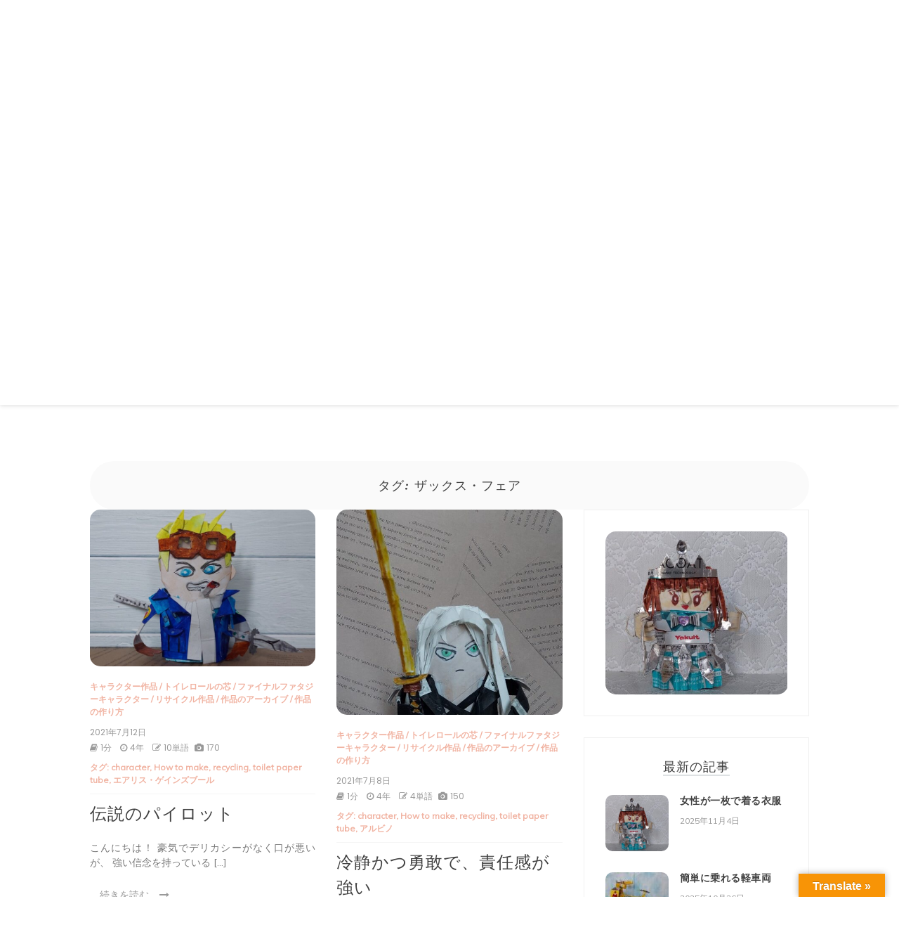

--- FILE ---
content_type: text/html; charset=UTF-8
request_url: http://kirienosato.com/tag/%E3%82%B6%E3%83%83%E3%82%AF%E3%82%B9%E3%83%BB%E3%83%95%E3%82%A7%E3%82%A2/
body_size: 46033
content:

<!doctype html>
<html lang="ja">
<head>
	<meta charset="UTF-8">
	<link rel="profile" href="https://gmpg.org/xfn/11">
	<meta name="viewport" content="width=device-width, initial-scale=1, shrink-to-fit=no">	
	<meta name='robots' content='index, follow, max-image-preview:large, max-snippet:-1, max-video-preview:-1' />

	<!-- This site is optimized with the Yoast SEO plugin v24.5 - https://yoast.com/wordpress/plugins/seo/ -->
	<title>ザックス・フェア アーカイブ -</title>
	<link rel="canonical" href="http://kirienosato.com/tag/ザックス・フェア/" />
	<meta property="og:locale" content="ja_JP" />
	<meta property="og:type" content="article" />
	<meta property="og:title" content="ザックス・フェア アーカイブ -" />
	<meta property="og:url" content="http://kirienosato.com/tag/ザックス・フェア/" />
	<meta name="twitter:card" content="summary_large_image" />
	<meta name="twitter:site" content="@toryuneko1" />
	<script type="application/ld+json" class="yoast-schema-graph">{"@context":"https://schema.org","@graph":[{"@type":"CollectionPage","@id":"http://kirienosato.com/tag/%e3%82%b6%e3%83%83%e3%82%af%e3%82%b9%e3%83%bb%e3%83%95%e3%82%a7%e3%82%a2/","url":"http://kirienosato.com/tag/%e3%82%b6%e3%83%83%e3%82%af%e3%82%b9%e3%83%bb%e3%83%95%e3%82%a7%e3%82%a2/","name":"ザックス・フェア アーカイブ -","isPartOf":{"@id":"http://kirienosato.com/#website"},"primaryImageOfPage":{"@id":"http://kirienosato.com/tag/%e3%82%b6%e3%83%83%e3%82%af%e3%82%b9%e3%83%bb%e3%83%95%e3%82%a7%e3%82%a2/#primaryimage"},"image":{"@id":"http://kirienosato.com/tag/%e3%82%b6%e3%83%83%e3%82%af%e3%82%b9%e3%83%bb%e3%83%95%e3%82%a7%e3%82%a2/#primaryimage"},"thumbnailUrl":"http://kirienosato.com/wp-content/uploads/2021/07/20210712_124724.jpg","breadcrumb":{"@id":"http://kirienosato.com/tag/%e3%82%b6%e3%83%83%e3%82%af%e3%82%b9%e3%83%bb%e3%83%95%e3%82%a7%e3%82%a2/#breadcrumb"},"inLanguage":"ja"},{"@type":"ImageObject","inLanguage":"ja","@id":"http://kirienosato.com/tag/%e3%82%b6%e3%83%83%e3%82%af%e3%82%b9%e3%83%bb%e3%83%95%e3%82%a7%e3%82%a2/#primaryimage","url":"http://kirienosato.com/wp-content/uploads/2021/07/20210712_124724.jpg","contentUrl":"http://kirienosato.com/wp-content/uploads/2021/07/20210712_124724.jpg","width":990,"height":819,"caption":"シド"},{"@type":"BreadcrumbList","@id":"http://kirienosato.com/tag/%e3%82%b6%e3%83%83%e3%82%af%e3%82%b9%e3%83%bb%e3%83%95%e3%82%a7%e3%82%a2/#breadcrumb","itemListElement":[{"@type":"ListItem","position":1,"name":"ホーム","item":"http://kirienosato.com/"},{"@type":"ListItem","position":2,"name":"ザックス・フェア"}]},{"@type":"WebSite","@id":"http://kirienosato.com/#website","url":"http://kirienosato.com/","name":"蘇芳（すおう）の作品集","description":"","publisher":{"@id":"http://kirienosato.com/#/schema/person/2d429ec60391735364a5ffd86faf8c83"},"potentialAction":[{"@type":"SearchAction","target":{"@type":"EntryPoint","urlTemplate":"http://kirienosato.com/?s={search_term_string}"},"query-input":{"@type":"PropertyValueSpecification","valueRequired":true,"valueName":"search_term_string"}}],"inLanguage":"ja"},{"@type":["Person","Organization"],"@id":"http://kirienosato.com/#/schema/person/2d429ec60391735364a5ffd86faf8c83","name":"kirienosato","image":{"@type":"ImageObject","inLanguage":"ja","@id":"http://kirienosato.com/#/schema/person/image/","url":"http://0.gravatar.com/avatar/30257d9acbafc21025a85bba99d7f7b3?s=96&d=mm&r=g","contentUrl":"http://0.gravatar.com/avatar/30257d9acbafc21025a85bba99d7f7b3?s=96&d=mm&r=g","caption":"kirienosato"},"logo":{"@id":"http://kirienosato.com/#/schema/person/image/"},"description":"切り絵作品・チョークアート作品・リサイクル作品・ペイント作品の作品集と作品の作り方も英語と日本語で紹介しています","sameAs":["http://kirienosato.com","https://x.com/toryuneko1"]}]}</script>
	<!-- / Yoast SEO plugin. -->


<link rel='dns-prefetch' href='//webfonts.xserver.jp' />
<link rel='dns-prefetch' href='//translate.google.com' />
<link rel='dns-prefetch' href='//fonts.googleapis.com' />
<link rel="alternate" type="application/rss+xml" title=" &raquo; フィード" href="http://kirienosato.com/feed/" />
<link rel="alternate" type="application/rss+xml" title=" &raquo; コメントフィード" href="http://kirienosato.com/comments/feed/" />
<link rel="alternate" type="application/rss+xml" title=" &raquo; ザックス・フェア タグのフィード" href="http://kirienosato.com/tag/%e3%82%b6%e3%83%83%e3%82%af%e3%82%b9%e3%83%bb%e3%83%95%e3%82%a7%e3%82%a2/feed/" />
<script type="text/javascript">
/* <![CDATA[ */
window._wpemojiSettings = {"baseUrl":"https:\/\/s.w.org\/images\/core\/emoji\/15.0.3\/72x72\/","ext":".png","svgUrl":"https:\/\/s.w.org\/images\/core\/emoji\/15.0.3\/svg\/","svgExt":".svg","source":{"concatemoji":"http:\/\/kirienosato.com\/wp-includes\/js\/wp-emoji-release.min.js?ver=6.5.7"}};
/*! This file is auto-generated */
!function(i,n){var o,s,e;function c(e){try{var t={supportTests:e,timestamp:(new Date).valueOf()};sessionStorage.setItem(o,JSON.stringify(t))}catch(e){}}function p(e,t,n){e.clearRect(0,0,e.canvas.width,e.canvas.height),e.fillText(t,0,0);var t=new Uint32Array(e.getImageData(0,0,e.canvas.width,e.canvas.height).data),r=(e.clearRect(0,0,e.canvas.width,e.canvas.height),e.fillText(n,0,0),new Uint32Array(e.getImageData(0,0,e.canvas.width,e.canvas.height).data));return t.every(function(e,t){return e===r[t]})}function u(e,t,n){switch(t){case"flag":return n(e,"\ud83c\udff3\ufe0f\u200d\u26a7\ufe0f","\ud83c\udff3\ufe0f\u200b\u26a7\ufe0f")?!1:!n(e,"\ud83c\uddfa\ud83c\uddf3","\ud83c\uddfa\u200b\ud83c\uddf3")&&!n(e,"\ud83c\udff4\udb40\udc67\udb40\udc62\udb40\udc65\udb40\udc6e\udb40\udc67\udb40\udc7f","\ud83c\udff4\u200b\udb40\udc67\u200b\udb40\udc62\u200b\udb40\udc65\u200b\udb40\udc6e\u200b\udb40\udc67\u200b\udb40\udc7f");case"emoji":return!n(e,"\ud83d\udc26\u200d\u2b1b","\ud83d\udc26\u200b\u2b1b")}return!1}function f(e,t,n){var r="undefined"!=typeof WorkerGlobalScope&&self instanceof WorkerGlobalScope?new OffscreenCanvas(300,150):i.createElement("canvas"),a=r.getContext("2d",{willReadFrequently:!0}),o=(a.textBaseline="top",a.font="600 32px Arial",{});return e.forEach(function(e){o[e]=t(a,e,n)}),o}function t(e){var t=i.createElement("script");t.src=e,t.defer=!0,i.head.appendChild(t)}"undefined"!=typeof Promise&&(o="wpEmojiSettingsSupports",s=["flag","emoji"],n.supports={everything:!0,everythingExceptFlag:!0},e=new Promise(function(e){i.addEventListener("DOMContentLoaded",e,{once:!0})}),new Promise(function(t){var n=function(){try{var e=JSON.parse(sessionStorage.getItem(o));if("object"==typeof e&&"number"==typeof e.timestamp&&(new Date).valueOf()<e.timestamp+604800&&"object"==typeof e.supportTests)return e.supportTests}catch(e){}return null}();if(!n){if("undefined"!=typeof Worker&&"undefined"!=typeof OffscreenCanvas&&"undefined"!=typeof URL&&URL.createObjectURL&&"undefined"!=typeof Blob)try{var e="postMessage("+f.toString()+"("+[JSON.stringify(s),u.toString(),p.toString()].join(",")+"));",r=new Blob([e],{type:"text/javascript"}),a=new Worker(URL.createObjectURL(r),{name:"wpTestEmojiSupports"});return void(a.onmessage=function(e){c(n=e.data),a.terminate(),t(n)})}catch(e){}c(n=f(s,u,p))}t(n)}).then(function(e){for(var t in e)n.supports[t]=e[t],n.supports.everything=n.supports.everything&&n.supports[t],"flag"!==t&&(n.supports.everythingExceptFlag=n.supports.everythingExceptFlag&&n.supports[t]);n.supports.everythingExceptFlag=n.supports.everythingExceptFlag&&!n.supports.flag,n.DOMReady=!1,n.readyCallback=function(){n.DOMReady=!0}}).then(function(){return e}).then(function(){var e;n.supports.everything||(n.readyCallback(),(e=n.source||{}).concatemoji?t(e.concatemoji):e.wpemoji&&e.twemoji&&(t(e.twemoji),t(e.wpemoji)))}))}((window,document),window._wpemojiSettings);
/* ]]> */
</script>
<style id='wp-emoji-styles-inline-css' type='text/css'>

	img.wp-smiley, img.emoji {
		display: inline !important;
		border: none !important;
		box-shadow: none !important;
		height: 1em !important;
		width: 1em !important;
		margin: 0 0.07em !important;
		vertical-align: -0.1em !important;
		background: none !important;
		padding: 0 !important;
	}
</style>
<link rel='stylesheet' id='wp-block-library-css' href='http://kirienosato.com/wp-includes/css/dist/block-library/style.min.css?ver=6.5.7' type='text/css' media='all' />
<style id='wp-block-library-theme-inline-css' type='text/css'>
.wp-block-audio figcaption{color:#555;font-size:13px;text-align:center}.is-dark-theme .wp-block-audio figcaption{color:#ffffffa6}.wp-block-audio{margin:0 0 1em}.wp-block-code{border:1px solid #ccc;border-radius:4px;font-family:Menlo,Consolas,monaco,monospace;padding:.8em 1em}.wp-block-embed figcaption{color:#555;font-size:13px;text-align:center}.is-dark-theme .wp-block-embed figcaption{color:#ffffffa6}.wp-block-embed{margin:0 0 1em}.blocks-gallery-caption{color:#555;font-size:13px;text-align:center}.is-dark-theme .blocks-gallery-caption{color:#ffffffa6}.wp-block-image figcaption{color:#555;font-size:13px;text-align:center}.is-dark-theme .wp-block-image figcaption{color:#ffffffa6}.wp-block-image{margin:0 0 1em}.wp-block-pullquote{border-bottom:4px solid;border-top:4px solid;color:currentColor;margin-bottom:1.75em}.wp-block-pullquote cite,.wp-block-pullquote footer,.wp-block-pullquote__citation{color:currentColor;font-size:.8125em;font-style:normal;text-transform:uppercase}.wp-block-quote{border-left:.25em solid;margin:0 0 1.75em;padding-left:1em}.wp-block-quote cite,.wp-block-quote footer{color:currentColor;font-size:.8125em;font-style:normal;position:relative}.wp-block-quote.has-text-align-right{border-left:none;border-right:.25em solid;padding-left:0;padding-right:1em}.wp-block-quote.has-text-align-center{border:none;padding-left:0}.wp-block-quote.is-large,.wp-block-quote.is-style-large,.wp-block-quote.is-style-plain{border:none}.wp-block-search .wp-block-search__label{font-weight:700}.wp-block-search__button{border:1px solid #ccc;padding:.375em .625em}:where(.wp-block-group.has-background){padding:1.25em 2.375em}.wp-block-separator.has-css-opacity{opacity:.4}.wp-block-separator{border:none;border-bottom:2px solid;margin-left:auto;margin-right:auto}.wp-block-separator.has-alpha-channel-opacity{opacity:1}.wp-block-separator:not(.is-style-wide):not(.is-style-dots){width:100px}.wp-block-separator.has-background:not(.is-style-dots){border-bottom:none;height:1px}.wp-block-separator.has-background:not(.is-style-wide):not(.is-style-dots){height:2px}.wp-block-table{margin:0 0 1em}.wp-block-table td,.wp-block-table th{word-break:normal}.wp-block-table figcaption{color:#555;font-size:13px;text-align:center}.is-dark-theme .wp-block-table figcaption{color:#ffffffa6}.wp-block-video figcaption{color:#555;font-size:13px;text-align:center}.is-dark-theme .wp-block-video figcaption{color:#ffffffa6}.wp-block-video{margin:0 0 1em}.wp-block-template-part.has-background{margin-bottom:0;margin-top:0;padding:1.25em 2.375em}
</style>
<style id='classic-theme-styles-inline-css' type='text/css'>
/*! This file is auto-generated */
.wp-block-button__link{color:#fff;background-color:#32373c;border-radius:9999px;box-shadow:none;text-decoration:none;padding:calc(.667em + 2px) calc(1.333em + 2px);font-size:1.125em}.wp-block-file__button{background:#32373c;color:#fff;text-decoration:none}
</style>
<style id='global-styles-inline-css' type='text/css'>
body{--wp--preset--color--black: #000000;--wp--preset--color--cyan-bluish-gray: #abb8c3;--wp--preset--color--white: #ffffff;--wp--preset--color--pale-pink: #f78da7;--wp--preset--color--vivid-red: #cf2e2e;--wp--preset--color--luminous-vivid-orange: #ff6900;--wp--preset--color--luminous-vivid-amber: #fcb900;--wp--preset--color--light-green-cyan: #7bdcb5;--wp--preset--color--vivid-green-cyan: #00d084;--wp--preset--color--pale-cyan-blue: #8ed1fc;--wp--preset--color--vivid-cyan-blue: #0693e3;--wp--preset--color--vivid-purple: #9b51e0;--wp--preset--gradient--vivid-cyan-blue-to-vivid-purple: linear-gradient(135deg,rgba(6,147,227,1) 0%,rgb(155,81,224) 100%);--wp--preset--gradient--light-green-cyan-to-vivid-green-cyan: linear-gradient(135deg,rgb(122,220,180) 0%,rgb(0,208,130) 100%);--wp--preset--gradient--luminous-vivid-amber-to-luminous-vivid-orange: linear-gradient(135deg,rgba(252,185,0,1) 0%,rgba(255,105,0,1) 100%);--wp--preset--gradient--luminous-vivid-orange-to-vivid-red: linear-gradient(135deg,rgba(255,105,0,1) 0%,rgb(207,46,46) 100%);--wp--preset--gradient--very-light-gray-to-cyan-bluish-gray: linear-gradient(135deg,rgb(238,238,238) 0%,rgb(169,184,195) 100%);--wp--preset--gradient--cool-to-warm-spectrum: linear-gradient(135deg,rgb(74,234,220) 0%,rgb(151,120,209) 20%,rgb(207,42,186) 40%,rgb(238,44,130) 60%,rgb(251,105,98) 80%,rgb(254,248,76) 100%);--wp--preset--gradient--blush-light-purple: linear-gradient(135deg,rgb(255,206,236) 0%,rgb(152,150,240) 100%);--wp--preset--gradient--blush-bordeaux: linear-gradient(135deg,rgb(254,205,165) 0%,rgb(254,45,45) 50%,rgb(107,0,62) 100%);--wp--preset--gradient--luminous-dusk: linear-gradient(135deg,rgb(255,203,112) 0%,rgb(199,81,192) 50%,rgb(65,88,208) 100%);--wp--preset--gradient--pale-ocean: linear-gradient(135deg,rgb(255,245,203) 0%,rgb(182,227,212) 50%,rgb(51,167,181) 100%);--wp--preset--gradient--electric-grass: linear-gradient(135deg,rgb(202,248,128) 0%,rgb(113,206,126) 100%);--wp--preset--gradient--midnight: linear-gradient(135deg,rgb(2,3,129) 0%,rgb(40,116,252) 100%);--wp--preset--font-size--small: 13px;--wp--preset--font-size--medium: 20px;--wp--preset--font-size--large: 36px;--wp--preset--font-size--x-large: 42px;--wp--preset--spacing--20: 0.44rem;--wp--preset--spacing--30: 0.67rem;--wp--preset--spacing--40: 1rem;--wp--preset--spacing--50: 1.5rem;--wp--preset--spacing--60: 2.25rem;--wp--preset--spacing--70: 3.38rem;--wp--preset--spacing--80: 5.06rem;--wp--preset--shadow--natural: 6px 6px 9px rgba(0, 0, 0, 0.2);--wp--preset--shadow--deep: 12px 12px 50px rgba(0, 0, 0, 0.4);--wp--preset--shadow--sharp: 6px 6px 0px rgba(0, 0, 0, 0.2);--wp--preset--shadow--outlined: 6px 6px 0px -3px rgba(255, 255, 255, 1), 6px 6px rgba(0, 0, 0, 1);--wp--preset--shadow--crisp: 6px 6px 0px rgba(0, 0, 0, 1);}:where(.is-layout-flex){gap: 0.5em;}:where(.is-layout-grid){gap: 0.5em;}body .is-layout-flex{display: flex;}body .is-layout-flex{flex-wrap: wrap;align-items: center;}body .is-layout-flex > *{margin: 0;}body .is-layout-grid{display: grid;}body .is-layout-grid > *{margin: 0;}:where(.wp-block-columns.is-layout-flex){gap: 2em;}:where(.wp-block-columns.is-layout-grid){gap: 2em;}:where(.wp-block-post-template.is-layout-flex){gap: 1.25em;}:where(.wp-block-post-template.is-layout-grid){gap: 1.25em;}.has-black-color{color: var(--wp--preset--color--black) !important;}.has-cyan-bluish-gray-color{color: var(--wp--preset--color--cyan-bluish-gray) !important;}.has-white-color{color: var(--wp--preset--color--white) !important;}.has-pale-pink-color{color: var(--wp--preset--color--pale-pink) !important;}.has-vivid-red-color{color: var(--wp--preset--color--vivid-red) !important;}.has-luminous-vivid-orange-color{color: var(--wp--preset--color--luminous-vivid-orange) !important;}.has-luminous-vivid-amber-color{color: var(--wp--preset--color--luminous-vivid-amber) !important;}.has-light-green-cyan-color{color: var(--wp--preset--color--light-green-cyan) !important;}.has-vivid-green-cyan-color{color: var(--wp--preset--color--vivid-green-cyan) !important;}.has-pale-cyan-blue-color{color: var(--wp--preset--color--pale-cyan-blue) !important;}.has-vivid-cyan-blue-color{color: var(--wp--preset--color--vivid-cyan-blue) !important;}.has-vivid-purple-color{color: var(--wp--preset--color--vivid-purple) !important;}.has-black-background-color{background-color: var(--wp--preset--color--black) !important;}.has-cyan-bluish-gray-background-color{background-color: var(--wp--preset--color--cyan-bluish-gray) !important;}.has-white-background-color{background-color: var(--wp--preset--color--white) !important;}.has-pale-pink-background-color{background-color: var(--wp--preset--color--pale-pink) !important;}.has-vivid-red-background-color{background-color: var(--wp--preset--color--vivid-red) !important;}.has-luminous-vivid-orange-background-color{background-color: var(--wp--preset--color--luminous-vivid-orange) !important;}.has-luminous-vivid-amber-background-color{background-color: var(--wp--preset--color--luminous-vivid-amber) !important;}.has-light-green-cyan-background-color{background-color: var(--wp--preset--color--light-green-cyan) !important;}.has-vivid-green-cyan-background-color{background-color: var(--wp--preset--color--vivid-green-cyan) !important;}.has-pale-cyan-blue-background-color{background-color: var(--wp--preset--color--pale-cyan-blue) !important;}.has-vivid-cyan-blue-background-color{background-color: var(--wp--preset--color--vivid-cyan-blue) !important;}.has-vivid-purple-background-color{background-color: var(--wp--preset--color--vivid-purple) !important;}.has-black-border-color{border-color: var(--wp--preset--color--black) !important;}.has-cyan-bluish-gray-border-color{border-color: var(--wp--preset--color--cyan-bluish-gray) !important;}.has-white-border-color{border-color: var(--wp--preset--color--white) !important;}.has-pale-pink-border-color{border-color: var(--wp--preset--color--pale-pink) !important;}.has-vivid-red-border-color{border-color: var(--wp--preset--color--vivid-red) !important;}.has-luminous-vivid-orange-border-color{border-color: var(--wp--preset--color--luminous-vivid-orange) !important;}.has-luminous-vivid-amber-border-color{border-color: var(--wp--preset--color--luminous-vivid-amber) !important;}.has-light-green-cyan-border-color{border-color: var(--wp--preset--color--light-green-cyan) !important;}.has-vivid-green-cyan-border-color{border-color: var(--wp--preset--color--vivid-green-cyan) !important;}.has-pale-cyan-blue-border-color{border-color: var(--wp--preset--color--pale-cyan-blue) !important;}.has-vivid-cyan-blue-border-color{border-color: var(--wp--preset--color--vivid-cyan-blue) !important;}.has-vivid-purple-border-color{border-color: var(--wp--preset--color--vivid-purple) !important;}.has-vivid-cyan-blue-to-vivid-purple-gradient-background{background: var(--wp--preset--gradient--vivid-cyan-blue-to-vivid-purple) !important;}.has-light-green-cyan-to-vivid-green-cyan-gradient-background{background: var(--wp--preset--gradient--light-green-cyan-to-vivid-green-cyan) !important;}.has-luminous-vivid-amber-to-luminous-vivid-orange-gradient-background{background: var(--wp--preset--gradient--luminous-vivid-amber-to-luminous-vivid-orange) !important;}.has-luminous-vivid-orange-to-vivid-red-gradient-background{background: var(--wp--preset--gradient--luminous-vivid-orange-to-vivid-red) !important;}.has-very-light-gray-to-cyan-bluish-gray-gradient-background{background: var(--wp--preset--gradient--very-light-gray-to-cyan-bluish-gray) !important;}.has-cool-to-warm-spectrum-gradient-background{background: var(--wp--preset--gradient--cool-to-warm-spectrum) !important;}.has-blush-light-purple-gradient-background{background: var(--wp--preset--gradient--blush-light-purple) !important;}.has-blush-bordeaux-gradient-background{background: var(--wp--preset--gradient--blush-bordeaux) !important;}.has-luminous-dusk-gradient-background{background: var(--wp--preset--gradient--luminous-dusk) !important;}.has-pale-ocean-gradient-background{background: var(--wp--preset--gradient--pale-ocean) !important;}.has-electric-grass-gradient-background{background: var(--wp--preset--gradient--electric-grass) !important;}.has-midnight-gradient-background{background: var(--wp--preset--gradient--midnight) !important;}.has-small-font-size{font-size: var(--wp--preset--font-size--small) !important;}.has-medium-font-size{font-size: var(--wp--preset--font-size--medium) !important;}.has-large-font-size{font-size: var(--wp--preset--font-size--large) !important;}.has-x-large-font-size{font-size: var(--wp--preset--font-size--x-large) !important;}
.wp-block-navigation a:where(:not(.wp-element-button)){color: inherit;}
:where(.wp-block-post-template.is-layout-flex){gap: 1.25em;}:where(.wp-block-post-template.is-layout-grid){gap: 1.25em;}
:where(.wp-block-columns.is-layout-flex){gap: 2em;}:where(.wp-block-columns.is-layout-grid){gap: 2em;}
.wp-block-pullquote{font-size: 1.5em;line-height: 1.6;}
</style>
<link rel='stylesheet' id='google-language-translator-css' href='http://kirienosato.com/wp-content/plugins/google-language-translator/css/style.css?ver=6.0.20' type='text/css' media='' />
<link rel='stylesheet' id='glt-toolbar-styles-css' href='http://kirienosato.com/wp-content/plugins/google-language-translator/css/toolbar.css?ver=6.0.20' type='text/css' media='' />
<link rel='stylesheet' id='mashsb-styles-css' href='http://kirienosato.com/wp-content/plugins/mashsharer/assets/css/mashsb.min.css?ver=4.0.47' type='text/css' media='all' />
<style id='mashsb-styles-inline-css' type='text/css'>
.mashsb-count {color:#cccccc;}@media only screen and (min-width:568px){.mashsb-buttons a {min-width: 177px;}}
</style>
<link rel='stylesheet' id='toc-screen-css' href='http://kirienosato.com/wp-content/plugins/table-of-contents-plus/screen.min.css?ver=2411.1' type='text/css' media='all' />
<link rel='stylesheet' id='kenwheeler-slicktheme-css' href='http://kirienosato.com/wp-content/themes/new-blog/css/slick-theme.css?ver=6.5.7' type='text/css' media='all' />
<link rel='stylesheet' id='bootstrap-css' href='http://kirienosato.com/wp-content/themes/new-blog/css/bootstrap.css?ver=6.5.7' type='text/css' media='all' />
<link rel='stylesheet' id='new-blog-style-css' href='http://kirienosato.com/wp-content/themes/new-blog/style.css?ver=6.5.7' type='text/css' media='all' />
<link rel='stylesheet' id='new-blog-jr-style-css' href='http://kirienosato.com/wp-content/themes/new-blog-jr/style.css?ver=1.1.3' type='text/css' media='all' />
<link rel='stylesheet' id='new-blog-jr-google-fonts-css' href='//fonts.googleapis.com/css?family=Courgette' type='text/css' media='all' />
<link rel='stylesheet' id='kenwheeler-slick-css' href='http://kirienosato.com/wp-content/themes/new-blog/css/slick.css?ver=1.9.0' type='text/css' media='all' />
<link rel='stylesheet' id='new-blog-sidenav-css' href='http://kirienosato.com/wp-content/themes/new-blog/css/sidenav.css?ver=1.0.0' type='text/css' media='all' />
<link rel='stylesheet' id='font-awesome-css' href='http://kirienosato.com/wp-content/themes/new-blog/css/font-awesome.css?ver=1.9.0' type='text/css' media='all' />
<link rel='stylesheet' id='google-webfonts-css' href='//fonts.googleapis.com/css?family=Kaushan+Script|Poppins|Muli' type='text/css' media='all' />
<script type="text/javascript" src="http://kirienosato.com/wp-includes/js/jquery/jquery.min.js?ver=3.7.1" id="jquery-core-js"></script>
<script type="text/javascript" src="http://kirienosato.com/wp-includes/js/jquery/jquery-migrate.min.js?ver=3.4.1" id="jquery-migrate-js"></script>
<script type="text/javascript" src="//webfonts.xserver.jp/js/xserverv3.js?fadein=0&amp;ver=2.0.8" id="typesquare_std-js"></script>
<script type="text/javascript" id="mashsb-js-extra">
/* <![CDATA[ */
var mashsb = {"shares":"0","round_shares":"1","animate_shares":"0","dynamic_buttons":"0","share_url":"http:\/\/kirienosato.com\/2021\/07\/12\/%e4%bc%9d%e8%aa%ac%e3%81%ae%e3%83%91%e3%82%a4%e3%83%ad%e3%83%83%e3%83%88\/","title":"%E4%BC%9D%E8%AA%AC%E3%81%AE%E3%83%91%E3%82%A4%E3%83%AD%E3%83%83%E3%83%88","image":"http:\/\/kirienosato.com\/wp-content\/uploads\/2021\/07\/20210712_124724.jpg","desc":"\u3053\u3093\u306b\u3061\u306f\uff01\n\n\n\n\u8c6a\u6c17\u3067\u30c7\u30ea\u30ab\u30b7\u30fc\u304c\u306a\u304f\u53e3\u304c\u60aa\u3044\u304c\u3001\n\n\n\n\n\n\n\n\u5f37\u3044\u4fe1\u5ff5\u3092\u6301\u3063\u3066\u3044\u308b\u3002\n\n\n\n\u3079\u3089\u3093\u3081\u3048\u53e3\u8abf\u306e\u4e0a\u3001\n\n\n\n\n\n\n\n\u4eba\u60c5\u3082\u308d\u304f\u77ed\u6c17\u3067\n\n\n\n\n\n\n\n\u6c5f\u6238\u3063\u5b50\u306e\u3088\u3046\u306a\u6027\u683c\u3067\u3042\u308b\u3002\n\n\n\n\u30d8\u30d3\u30fc\u30b9\u30e2\u30fc\u30ab\u30fc\u3067\n\n\n\n\n\n\n\n\u6226\u95d8\u4e2d\u3082\u30bf\u30d0\u30b3\u3092\u304f\u308f\u3048\u3066\u3044\u308b\n\n\n\n\n\n\n\n\u4f1d\u8aac\u7684\u306a\u98db\u884c\u73ed\u30d1\u30a4\u30ed\u30c3\u30c8\u3067\n\n\n\n\n\n\n\n\u91d1\u9aea\u3067\u9752\u3044\u77b3\u306e\n\n\n\n\n\n\n\n\u300e\u30b7\u30c9\u30fb\u30cf\u30a4\u30a6\u30a4\u30f3\u30c9\u300f\u3067\u3059\u3002\n\n\n\n\n\n\n\n\u795e\u7f8526\u53f7\u306e\u642d\u4e57\u54e1\u3092\u52d9\u3081\u308b\u4e88\u5b9a\u3060\u3063\u305f\u304c\n\n\n\n\n\n\n\n\u7dca\u6025\u30c8\u30e9\u30d6\u30eb\u3067\u6253\u3061\u4e0a\u3052\u306b\u5931\u6557\u3002\n\n\n\n\u30ed\u30b1\u30c3\u30c8\u767a\u5c04\u304c\u5931\u6557\u306b\u7d42\u308f\u3063\u305f\u5f8c\u3082\n\n\n\n\u5b87\u5b99\u3078\u306e\u601d\u3044\u304c\u3042\u308b\u306e\u3067\n\n\n\n\n\n\n\n\u30ed\u30b1\u30c3\u30c8\u6751\u3067\u66ae\u3089\u3057\u306a\u304c\u3089\n\n\n\n\n\n\n\n\n\n\n\n\u795e\u7f8526\u53f7\u306e\u6574\u5099\u3092\u3057\u3066\u3044\u307e\u3059\n\n\n\n\n\n\n\n\u90e8\u4e0b\u306e\u30b7\u30a8\u30e9\u3068\u5171\u306b\u751f\u6d3b\u3057\u3001\n\n\n\n\n\n\n\n\u8eab\u306e\u56de\u308a\u306e\u4e16\u8a71\u3092\u3055\u305b\u3066\u3044\u308b\u3002\n\n\n\n\u5e74\u9f62\u306e\u5272\u306b\u8001\u3051\u9854\u3067\u3001\n\n\n\n\n\n\n\n\u6027\u683c\u3084\u4ed5\u8349\u306a\u3069\u3001\n\n\n\n\u3068\u3066\u308232\u6b73\u3068\u306f\u601d\u3048\u306a\u3044\n\n\n\n\u89aa\u7236\u81ed\u3055\u304c\u3042\u308b\u3002\n\n\n\n\n\n\n\n\u8d70\u308a\u65b9\u306f\u3001\n\n\n\n\u8179\u3092\u7a81\u304d\u51fa\u3057\u3066\u8d70\u308b\n\n\n\n\u300c\u304a\u3063\u3055\u3093\u8d70\u308a\u300d\u3067\u3059\u3002\n\n\n\n\n\n\n\n\u30e1\u30a4\u30f3\u30ad\u30e3\u30e9\u30af\u30bf\u30fc\u306e\u4e2d\u3067\u3082\u3001\n\n\n\n\u5e74\u9f62\u306f\u4e0a\u304b\u30894\u756a\u76ee\n\n\n\n1\u4f4d\u3000\u30f4\u30a3\u30f3\u30bb\u30f3\u30c8\uff0850\u4ee3\uff09\u3001\n\n\n\n\n\n\n\n2\u4f4d\u3000\u30ec\u30c3\u30c9\uff11\uff13\uff0848\u6b73\uff09\n\n\n\n\n\n\n\n3\u4f4d\u3000\u30d0\u30ec\u30c3\u30c9\uff0835\u6b73\uff09\n\n\n\n\n\n\n\n\uff14\u4f4d\u3000\u30b7\u30c9\u30fb\u30cf\u30a4\u30a6\u30a4\u30f3\u30c9\uff08\uff13\uff12\u6b73\uff09\n\n\n\n\n\n\n\n\u767d\u30c8\u30a4\u30ec\u30ed\uff0d\u30eb\u306e\u82af\u3067\u4f5c\u308a\u307e\u3057\u305f\n\n\n\n\n\n\n\n\u6700\u5f37\u30d1\u30fc\u30c6\u30a3\u30fc\u7de8\u6210\uff08\u901a\u5e38\uff09\n\n\n\n\n\n\n\n\n\n\n\n\uff26\uff26\uff17\u30e1\u30f3\u30d0\u30fc\n\n\n\n\n\n\n\n\u4f5c\u54c1\u306e\u4f5c\u308a\u65b9\u3092\u7d39\u4ecb\u3057\u307e\u3059\n\n\n\n\u30b7\u30c9\u30fb\u30cf\u30a4\u30a6\u30a4\u30f3\u30c9\u306e\u4f5c\u308a\u65b9\n\n\n\n\u7528\u610f\u3059\u308b\u7269\n\n\n\n\uff11\uff10\uff0e\uff15\uff43\uff4d\u767d\u30c8\u30a4\u30ec\u30ed\uff0d\u30eb\u306e\u82af\uff08\uff13\u3064\uff09\n\n\n\n\uff15\uff0e\uff15\uff43\uff4d\u767d\u30c8\u30a4\u30ec\u30ed\u30fc\u30eb\u306e\u82af\u2019\uff08\uff11\u3064\uff09\n\n\n\n\u30dc\u30f3\u30c9\u30fb\u30cf\u30b5\u30df\n\n\n\n\n\n\n\n\n\n\n\n\u9854\u3068\u4f53\u306e\u4f5c\u308a\u65b9\n\n\n\n\u2460\u3000\uff11\u3064\u76ee\u306e\n\n\n\n\u3000\uff11\uff10\uff0e\uff15\uff43\uff4d\u30c8\u30a4\u30ec\u30ed\u30fc\u30eb\u306e\u82af\u3092\u4f7f\u3046\n\n\n\n\n\n\n\n\u2461\u3000\u4e2d\u592e\uff13\uff43\uff4d\u306b\u3057\u3066\u5185\u5074\u306b\u6298\u308b\n\n\n\n\n\n\n\n\u5de6\u5074\u304b\u3089\u898b\u305f\u6240\n\n\n\n\n\n\n\n\u2462\u3000\u53f3\u5074\u3092\u5185\u5074\u306b\u6298\u308b\n\n\n\n\n\n\n\n\u53f3\u5074\u304b\u3089\u898b\u305f\u6240\n\n\n\n\n\n\n\n\u2463\u3000\u53f3\u5074\u304b\u3089\uff14\uff43\uff4d\u30fb\uff14\uff43\uff4d\u6e2c\u308b\n\n\n\n\n\n\n\n\u2464\u3000\u53f3\u5074\u304b\u3089\uff14\uff43\uff4d\u4e21\u7aef\u304b\u3089\uff11\uff43\uff4d\u6e2c\u308b\n\n\n\n\n\n\n\n\u2465\u3000\uff11\uff43\uff4d\u3092\u30cf\u30b5\u30df\u3067\u5207\u308b\n\n\n\n\n\n\n\n\u2466\u3000\u4e2d\u592e\uff14\uff43\uff4d\u306b\u3057\u3066\u4e21\u7aef\u3092\u5185\u5074\u306b\u6298\u308b\n\n\n\n\n\n\n\n\n\n\n\n\n\n\n\n\u7e26\u306b\u3057\u3066\u76ee\u3068\u53e3\u3092\u63cf\u304f\n\n\n\n\n\n\n\n\u808c\u8272\u30fb\u9ed2\u30fb\u6c34\u8272\u30da\u30f3\u3067\u5857\u308b\n\n\n\n\n\n\n\n\n\n\n\n\u86cd\u5149\u6c34\u8272\u30da\u30f3\u3067\u5857\u308b\n\n\n\n\n\n\n\n\n\n\n\n\n\n\n\n\u9aea\u306e\u4f5c\u308a\u65b9\n\n\n\n\u2460\u3000\uff12\u3064\u76ee\u306e\n\n\n\n\u3000\uff11\uff10\uff0e\uff15\uff43\uff4d\u767d\u30c8\u30a4\u30ec\u30ed\u30fc\u30eb\u306e\u82af\u3092\u4f7f\u3046\n\n\n\n\n\n\n\n\u2461\u3000\u7aef\u304b\u3089\uff15\uff0e\uff15\uff43\uff4d\u30fb\uff15\uff43\uff4d\u6e2c\u308b\n\n\n\n\n\n\n\n\u2462\u3000\u30cf\u30b5\u30df\u3067\u5207\u308b\n\n\n\n\n\n\n\n\u2463\u3000\uff15\uff0e\uff15\uff43\uff4d\u767d\u30c8\u30a4\u30ec\u30ed\u30fc\u30eb\u306e\u82af\u3092\u4f7f\u3044\n\n\n\n\u3000\u3000\u9aea\u3092\u63cf\u304f\n\n\n\n\n\n\n\n\n\n\n\n\u2464\u3000\u3000\u30cf\u30b5\u30df\u3067\u5207\u308b\n\n\n\n\n\n\n\n\u30b3\u30d4\u30c3\u30af\u30da\u30f3\uff08Y06\uff09\u9ec4\u8272\u30da\u30f3\u3067\u5857\u308b\n\n\n\n\n\n\n\n\n\n\n\n\u670d\uff08\u30b8\u30e3\u30b1\u30c3\u30c8\uff09\u306e\u4f5c\u308a\u65b9\n\n\n\n\u2460\u3000\uff15\uff43\uff4d\u767d\u30c8\u30a4\u30ec\u30ed\u30fc\u30eb\u306e\u82af\u3092\u4f7f\u3046\n\n\n\n\n\n\n\n\u2461\u3000\u8f2a\u3092\u5207\u308a\uff11\u679a\u306b\u3059\u308b\n\n\n\n\n\n\n\n\u2462\u3000\u4e21\u7aef\u3092\u4e2d\u592e\u6298\u308a\u5916\u5074\u306b\u4e09\u89d2\u306b\u6298\u308b\n\n\n\n\n\n\n\n\u30b3\u30d4\u30c3\u30af\uff08B29\uff09\u9752\u3067\u5857\u308b\n\n\n\n\n\n\n\n\n\n\n\n\u670d\u3068\u9aea\u3092\u3064\u3051\u307e\u3057\u305f\n\n\n\n\n\n\n\n\u5f8c\u895f\u306e\u4f5c\u308a\u65b9\n\n\n\n\u2460\u3000\uff13\u3064\u76ee\u306e\n\n\n\n\u3000\uff11\uff10\uff0e\uff15\uff43\uff4d\u767d\u30c8\u30a4\u30ec\u30ed\u30fc\u30eb\u306e\u82af\u3092\u4f7f\u3046\n\n\n\n\n\n\n\n\u2461\u3000\u8f2a\u3092\u5207\u308a\uff11\u679a\u306b\u3059\u308b\n\n\n\n\n\n\n\n\u2462\u3000\u6a2a\uff11\uff43\uff4d\u00d7\u7e26\uff11\uff10\uff0e\uff15\uff43\uff4d\u6e2c\u308b\n\n\n\n\n\n\n\n\u2463\u3000\u30cf\u30b5\u30df\u3067\u5207\u308b\n\n\n\n\n\n\n\n\u2464\u3000\u4e21\u7aef\u304b\u3089\uff12\uff43\uff4d\u6e2c\u308b\n\n\n\n\n\n\n\n\u2465\u3000\u4e0b\u306b\u6298\u308b\n\n\n\n\n\n\n\n\u30b3\u30d4\u30c3\u30af\uff08B29\uff09\u9752\u3067\u5857\u308b\n\n\n\n\n\n\n\n\n\n\n\n\u3000\u670d\u306b\u3064\u3051\u3066\u307f\u308b\n\n\n\n\n\n\n\n\n\n\n\n\u4e0a\u304b\u3089\u898b\u305f\u6240\n\n\n\n\n\n\n\n\u80a9\u306e\u30d9\u30eb\u30c8\u306e\u4f5c\u308a\u65b9\n\n\n\n\u2460\u3000\u4f59\u3063\u305f\u767d\u30c8\u30a4\u30ec\u30ed\u30fc\u30eb\u306e\u82af\u3092\u4f7f\u3044\n\n\n\n\u3000\u6a2a\uff11\uff0e\uff15\uff43\uff4d\u00d7\u7e26\uff13\uff0e\uff15\uff43\uff4d\uff08\uff12\u3064\uff09\n\n\n\n\n\n\n\n\u2461\u3000\u30cf\u30b5\u30df\u3067\u5207\u308b\n\n\n\n\n\n\n\n\u6c34\u8272\u30de\u30b8\u30c3\u30af\u3067\u5857\u308b\n\n\n\n\n\n\n\n\n\n\n\n\u2462\u3000\u4f59\u3063\u305f\u767d\u30c8\u30a4\u30ec\u30ed\u30fc\u30eb\u306e\u82af\u3092\u4f7f\u3044\n\n\n\n\u3000\u6a2a\uff10\uff0e\uff13\uff43\uff4d\u00d7\u7e26\uff13\uff0e\uff15\uff43\uff4d\u6e2c\u308b\uff08\uff14\u3064\uff09\n\n\n\n\n\n\n\n\u2463\u3000\u30cf\u30b5\u30df\u3067\u5207\u308b\n\n\n\n\n\n\n\n\u2464\u3000\u534a\u5206\u306b\u5207\u308b\n\n\n\n\n\n\n\n\u6c34\u8272\u30de\u30b8\u30c3\u30af\u3067\u5857\u308b\n\n\n\n\n\n\n\n\n\n\n\n\u80a9\u30d9\u30eb\u30c8\u30d1\u30fc\u30c4\n\n\n\n\n\n\n\n\u30dd\u30b1\u30c3\u30c8\u306e\u4f5c\u308a\u65b9\n\n\n\n\u2460\u3000\u4f59\u3063\u305f\u767d\u30c8\u30a4\u30ec\u30ed\u30fc\u30eb\u306e\u82af\u3092\u4f7f\u3044\n\n\n\n\u3000\u6a2a\uff12\uff43\uff4d\u00d7\uff12\uff0e\uff15\uff43\uff4d\u6e2c\u308b\uff08\uff12\u3064\uff09\n\n\n\n\n\n\n\n\u2461\u3000\u30cf\u30b5\u30df\u3067\u5207\u308b\n\n\n\n\n\n\n\n\u2462\u3000\uff10\uff0e\uff15\uff43\uff4d\u6298\u308b\n\n\n\n\n\n\n\n\u2463\u3000\u5148\u3092\u4e38\u304f\u3059\u308b\n\n\n\n\n\n\n\n\u30b3\u30d4\u30c3\u30af\uff08B29\uff09\u9752\u3067\u5857\u308a\n\n\n\n\u9ed2\u30fb\u30b7\u30eb\u30d0\u30fc\u3067\u63cf\u304f\n\n\n\n\n\n\n\n\n\n\n\n\u5263\u306e\u4f5c\u308a\u65b9\n\n\n\n\u2460\u3000\u4f59\u3063\u305f\u767d\u30c8\u30a4\u30ec\u30ed\u30fc\u30eb\u306e\u82af\u3092\u4f7f\u3044\n\n\n\n\u3000\u6a2a\uff11\uff11\uff43\uff4d\u00d7\u7e26\uff11\uff43\uff4d\u6e2c\u308b\n\n\n\n\n\n\n\n\u2461\u3000\u30cf\u30b5\u30df\u3067\u5207\u308b\n\n\n\n\n\n\n\n\u2462\u3000\u30dc\u30f3\u30c9\u3067\u8cbc\u308a\u5263\u3092\u63cf\u304f\n\n\n\n\n\n\n\n\n\n\n\n\u2463\u3000\u5148\u3092\u30cf\u30b5\u30df\u3067\u5207\u308b\n\n\n\n\n\n\n\n\u2464\u3000\u6a2a\uff12\uff43\uff4d\u00d7\u7e26\uff11\uff0e\uff15\uff43\uff4d\u6e2c\u308a\n\n\n\n\u5468\u308a\u3092\u30b8\u30b0\u30b6\u30b0\u306b\u5207\u308b\n\n\n\n\n\n\n\n\n\n\n\n\u30b3\u30d4\u30c3\u30af\uff08\uff2e4 \u3068N5\uff09\u30b0\u30ec\u30fc\u3067\u5857\u308a\n\n\n\n\u7dd1\u3068\u9ed2\u3067\u4e38\u3092\u63cf\u304f\n\n\n\n\n\n\n\n\n\n\n\n\u30b3\u30d4\u30c3\u30af\uff08N5\uff09\u6fc3\u3044\u30b0\u30ec\u30fc\u3067\u5857\u308b\n\n\n\n\n\n\n\n\n\n\n\n\n\n\n\n\u8896\u306e\u4f5c\u308a\u65b9\n\n\n\n\u2460\u3000\u4f59\u3063\u305f\u767d\u30c8\u30a4\u30ec\u30ed\u30fc\u30eb\u306e\u82af\u3092\u4f7f\u3044\n\n\n\n\u3000\u6a2a\uff14\uff0e\uff15\uff43\uff4d\u00d7\u7e26\uff12\uff43\uff4d\u6e2c\u308b\n\n\n\n\n\n\n\n\u2461\u3000\u534a\u5206\u306b\u5207\u308b\n\n\n\n\n\n\n\n\u2462\u3000\u5148\u3092\u534a\u5186\u306b\u5207\u308b\n\n\n\n\n\n\n\n\u8272\u3092\u5857\u308b\n\n\n\n\n\n\n\n\n\n\n\n\n\n\n\n\u2463\u3000\u4f59\u3063\u305f\u767d\u30c8\u30a4\u30ec\u30ed\u30fc\u30eb\u306e\u82af\u3092\u4f7f\u3044\n\n\n\n\u3000\u6a2a\uff19\uff43\uff4d\u00d7\u7e26\uff10\uff0e\uff18\uff43\uff4d\u6e2c\u308b\n\n\n\n\n\n\n\n\u2464\u3000\u30cf\u30b5\u30df\u3067\u5207\u308b\n\n\n\n\n\n\n\n\u2465\u3000\u534a\u5206\u306b\u5207\u308b\n\n\n\n\n\n\n\n\u8896\u306b\u3064\u3051\u308b\n\n\n\n\n\n\n\n\u670d\uff08\u30b8\u30e3\u30b1\u30c3\u30c8\uff09\u30d1\u30fc\u30c4\n\n\n\n\n\n\n\n\u624b\u3068\u8155\u306e\u4f5c\u308a\u65b9\n\n\n\n\u2460\u3000\u4f59\u3063\u305f\u767d\u30c8\u30a4\u30ec\u30ed\u30fc\u30eb\u306e\u82af\u3092\u4f7f\u3044\n\n\n\n\u3000\u6a2a\uff17\uff43\uff4d\u00d7\u7e26\uff11\uff0e\uff15\uff43\uff4d\u6e2c\u308b\n\n\n\n\n\n\n\n\u2461\u3000\u30cf\u30b5\u30df\u3067\u534a\u5206\u306b\u5207\u308b\n\n\n\n\n\n\n\n\u2462\u3000\u624b\u3092\u63cf\u304f\n\n\n\n\n\n\n\n\u2463\u3000\u30cf\u30b5\u30df\u3067\u5207\u308b\n\n\n\n\n\n\n\n\u30b3\u30d4\u30c3\u30af\uff08E00\uff09\u808c\u8272\u3068\n\n\n\n\u8336\u8272\u30de\u30b8\u30c3\u30af\u3067\u5857\u308b\n\n\n\n\n\n\n\n\n\n\n\n\u8896\u3068\u8155\u306e\u30d1\u30fc\u30c4\n\n\n\n\n\n\n\n\u30dc\u30f3\u30c9\u3067\u8cbc\u308b\n\n\n\n\n\n\n\n\u30b9\u30ab\u30fc\u30d5\u306e\u4f5c\u308a\u65b9\n\n\n\n\u4f59\u3063\u305f\u767d\u30c8\u30a4\u30ec\u30ed\u30fc\u30eb\u306e\u82af\u3092\u4f7f\u3044\n\n\n\n\u3000\u6a2a\uff19\uff43\uff4d\u00d7\u7e26\uff11\uff43\uff4d\uff08\uff13\u3064\uff09\n\n\n\n\n\n\n\n\u2461\u3000\u30cf\u30b5\u30df\u3067\u5207\u308b\n\n\n\n\n\n\n\n\u2462\u3000\u30dc\u30f3\u30c9\u3067\u8cbc\u308b\n\n\n\n\n\n\n\n\u9996\u306b\u30b9\u30ab\u30fc\u30d5\u3092\u5dfb\u304f\n\n\n\n\n\n\n\n\u30b8\u30e3\u30b1\u30c3\u30c8\u3068\u30b9\u30ab\u30fc\u30d5\n\n\n\n\n\n\n\n\u773c\u93e1\u306e\u4f5c\u308a\u65b9\n\n\n\n\u2460\u3000\uff15\uff0e\uff15\uff43\uff4d\u767d\u30c8\u30a4\u30ec\u30ed\u30fc\u30eb\u306e\u82af\u3092\u4f7f\u3046\n\n\n\n\n\n\n\n\u2461\u3000\u7aef\u304b\u3089\uff11\uff43\uff4d\u6e2c\u308b\n\n\n\n\n\n\n\n\u2462\u3000\u30cf\u30b5\u30df\u3067\u5207\u308b\n\n\n\n\n\n\n\n\u2463\u3000\u4f59\u3063\u305f\u767d\u30c8\u30a4\u30ec\u30ed\u30fc\u30eb\u306e\u82af\u3092\u4f7f\u3044\n\n\n\n\u3000\u6a2a\uff14\uff0e\uff15\uff43\uff4d\u00d7\u7e26\uff12\uff43\uff4d\u6e2c\u308b\n\n\n\n\n\n\n\n\u2464\u3000\u4e2d\u592e\u3092\u5207\u308a\u5185\u5074\u306b\u6298\u308a\n\n\n\n\u3000\u3000\u4e21\u7aef\u3082\u5185\u5074\u306b\u6298\u308b\n\n\n\n\n\n\n\n\u3000\u5e83\u3052\u3066\u898b\u305f\u6240\n\n\n\n\n\n\n\n\u30b4\u30fc\u30b0\u30eb\u30d1\u30fc\u30c4\n\n\n\n\n\n\n\n\u2465\u3000\u4e2d\u592e\u3092\u5207\u308a\u53d6\u308b\n\n\n\n\n\n\n\n\u2466\u3000\u6a2a\uff11\uff10\uff43\uff4d\u00d7\u7e26\uff11\uff43\uff4d\n\n\n\n\n\n\n\n\n\n\n\n\u8336\u8272\u30de\u30b8\u30c3\u30af\u3067\u5857\u308b\n\n\n\n\n\n\n\n\n\n\n\n\u8033\u306e\u4f5c\u308a\u65b9\n\n\n\n\u2460\u3000\u4f59\u3063\u305f\u767d\u30c8\u30a4\u30ec\u30ed\u30fc\u30eb\u306e\u82af\u3092\u4f7f\u3044\n\n\n\n\u3000\u6a2a\uff11\uff0e\uff15\uff43\uff4d\u00d7\u7e26\uff11\uff43\uff4d\u6e2c\u308b\uff08\uff12\u3064\uff09\n\n\n\n\n\n\n\n\u2461\u3000\u534a\u5186\u306b\u5207\u308b\n\n\n\n\n\n\n\n\u30b3\u30d4\u30c3\u30af\uff08E00\uff09\u808c\u8272\u3067\u5857\u308b\n\n\n\n\n\n\n\n\n\n\n\n\u5f8c\u9aea\u3068\u6a2a\u9aea\u306e\u4f5c\u308a\u65b9\n\n\n\n\u2460\u3000\u4f59\u3063\u305f\u767d\u30c8\u30a4\u30ec\u30ed\u30fc\u30eb\u306e\u82af\u3092\u4f7f\u3044\n\n\n\n\u3000\u3000\u6a2a\uff18\uff43\uff4d\u00d7\u7e26\uff14\uff0e\uff15\uff43\uff4d\u6e2c\u308b\n\n\n\n\n\n\n\n\u2461\u3000\u4e09\u89d2\u3092\u63cf\u304f\n\n\n\n\n\n\n\n\u2462\u3000\u30cf\u30b5\u30df\u3067\u5207\u308b\n\n\n\n\n\n\n\n\u30b3\u30d4\u30c3\u30af\uff08Y06\uff09\u9ec4\u8272\u3067\u5857\u308b\n\n\n\n\n\n\n\n\n\n\n\n\u9aea\u30d1\u30fc\u30c4\n\n\n\n\n\n\n\n\u30bf\u30d0\u30b3\uff12\u7a2e\u985e\n\n\n\n\n\n\n\n\u9aea\u3092\u30dc\u30f3\u30c9\u3067\u982d\u306b\u8cbc\u308b\n\n\n\n\n\n\n\n\u8033\u3092\u30dc\u30f3\u30c9\u3067\u9854\u306b\u8cbc\u308b\n\n\n\n\n\n\n\n\u524d\u9aea\u3092\u30dc\u30f3\u30c9\u3067\u982d\u306b\u8cbc\u308b\n\n\n\n\n\n\n\n\u5f8c\u9aea\u3092\u30dc\u30f3\u30c9\u3067\u982d\u306b\u8cbc\u308b\n\n\n\n\n\n\n\n\u53e3\u306b\u5207\u308a\u8fbc\u307f\u3092\u5165\u308c\u3066\n\n\n\n\u7159\u8349\u3092\u304f\u308f\u3048\u3055\u305b\u308b\n\n\n\n\n\n\n\n\n\n\n\n\u30dd\u30b1\u30c3\u30c8\u3092\u670d\u306b\u8cbc\u308b\n\n\n\n\n\n\n\n\u5f8c\u895f\u3092\u30dc\u30f3\u30c9\u3067\u670d\u306b\u8cbc\u308b\n\n\n\n\n\n\n\n\n\n\n\n\u80a9\u30d9\u30eb\u30c8\u3092\u30dc\u30f3\u30c9\u3067\u670d\u306b\u8cbc\u308b\n\n\n\n\n\n\n\n\n\n\n\n\u8896\u3092\u30dc\u30f3\u30c9\u3067\u670d\u306b\u8cbc\u308b\n\n\n\n\n\n\n\n\n\n\n\n\n\n\n\n\u30b9\u30ab\u30fc\u30d5\u3092\u9996\u306b\u5dfb\u304f\n\n\n\n\n\n\n\n\u670d\u3092\u30dc\u30f3\u30c9\u3067\u4f53\u306b\u8cbc\u308b\n\n\n\n\n\n\n\n\u773c\u93e1\u3092\u4e0a\u304b\u3089\u306b\u5165\u308c\u308b\n\n\n\n\n\n\n\n\u30bf\u30d0\u30b3\u3092\u30dc\u30f3\u30c9\u3067\u773c\u93e1\u306b\u8cbc\u308b\n\n\n\n\n\n\n\n\u524d\u5411\u304d\n\n\n\n\n\n\n\n\u5f8c\u5411\u304d\n\n\n\n\n\n\n\n\u6a2a\u5411\u304d\n\n\n\n\n\n\n\n\u5263\u3092\u6301\u3063\u3066\n\n\n\n\n\n\n\n\uff26\uff26\uff17\u30e1\u30f3\u30d0\u30fc\n\n\n\n\n\n\n\n\n\n\n\n\n\n\n\n\u6700\u5f37\u30d1\u30fc\u30c6\u30a3\u30fc\u7de8\u6210\uff08\u901a\u5e38\uff09\n\n\n\n\n\n\n\nXserver\u30d3\u30b8\u30cd\u30b9","hashtag":"","subscribe":"content","subscribe_url":"","activestatus":"1","singular":"0","twitter_popup":"1","refresh":"0","nonce":"fa54e90172","postid":"","servertime":"1763560078","ajaxurl":"http:\/\/kirienosato.com\/wp-admin\/admin-ajax.php"};
/* ]]> */
</script>
<script type="text/javascript" src="http://kirienosato.com/wp-content/plugins/mashsharer/assets/js/mashsb.min.js?ver=4.0.47" id="mashsb-js"></script>
<link rel="https://api.w.org/" href="http://kirienosato.com/wp-json/" /><link rel="alternate" type="application/json" href="http://kirienosato.com/wp-json/wp/v2/tags/3569" /><link rel="EditURI" type="application/rsd+xml" title="RSD" href="http://kirienosato.com/xmlrpc.php?rsd" />
<meta name="generator" content="WordPress 6.5.7" />
<style>p.hello{font-size:12px;color:darkgray;}#google_language_translator,#flags{text-align:left;}#google_language_translator{clear:both;}#flags{width:165px;}#flags a{display:inline-block;margin-right:2px;}#google_language_translator{width:auto!important;}div.skiptranslate.goog-te-gadget{display:inline!important;}.goog-tooltip{display: none!important;}.goog-tooltip:hover{display: none!important;}.goog-text-highlight{background-color:transparent!important;border:none!important;box-shadow:none!important;}#google_language_translator select.goog-te-combo{color:#32373c;}#google_language_translator{color:transparent;}body{top:0px!important;}#goog-gt-{display:none!important;}font font{background-color:transparent!important;box-shadow:none!important;position:initial!important;}#glt-translate-trigger > span{color:#ffffff;}#glt-translate-trigger{background:#f89406;}</style>	<style type="text/css">
    
    /* highlight active menu */
    li.current-menu-item {   
        color: #a08700  ; 
    }
    
    /* main width */
    .banner-holder .container-fluid {
	width: 80% ;

    }
 
    /* UPPERCASE */
    .category1, .category2, .category3, .category4  {
		text-transform: uppercase ;

    }
    .post-auther-edit-1, .post-auther-edit-2, .post-auther-edit-3, .post-auther-edit-4  {
		text-transform: uppercase ;
    }
    .leave-comment  {
		text-transform: uppercase ;

    }
    .read-more  {
		text-transform: uppercase ;

    }
    .widget-title, .most1, .most2, .most3, .most4 {
        text-transform: uppercase ;
    }
    #primary-menu {
        text-transform: uppercase ;
    }   
    </style>
		<style type="text/css">
					.site-title,
			.site-description {
				position: absolute;
				clip: rect(1px, 1px, 1px, 1px);
			}
				</style>
		<link rel="icon" href="http://kirienosato.com/wp-content/uploads/2021/03/cropped-キャラ藤娘-32x32.jpg" sizes="32x32" />
<link rel="icon" href="http://kirienosato.com/wp-content/uploads/2021/03/cropped-キャラ藤娘-192x192.jpg" sizes="192x192" />
<link rel="apple-touch-icon" href="http://kirienosato.com/wp-content/uploads/2021/03/cropped-キャラ藤娘-180x180.jpg" />
<meta name="msapplication-TileImage" content="http://kirienosato.com/wp-content/uploads/2021/03/cropped-キャラ藤娘-270x270.jpg" />
</head>

<body class="archive tag tag-3569 wp-embed-responsive hfeed"  >
<div id="page" class="site">
	<a class="skip-link screen-reader-text" href="#content">コンテンツへスキップ</a>

	<header id="masthead" class="site-header ">
<!-- Logo -->
		 
			<div>
			 </div> 					<div class="container-header">
				<div class="min-height-150">
				<div id="wp-custom-header" class="wp-custom-header"><img src="http://kirienosato.com/wp-content/uploads/2023/10/20230926_164813-e1697644871939.jpg" width="1440" height="587" alt="" decoding="async" fetchpriority="high" /></div>	
				</div>
				<!-- Title -->
				<div class=" logo text-center mx-auto overlays ">
					<h1 class="site-title"><a href="http://kirienosato.com/" rel="home"></a></h1>
										<!-- social icon new location -->
					<div id= "social-icon-top-new" class="text-center">
					
											</div>
					<!-- social icon new location end-->
					
				</div>
			</div>
			
		<div class="text-center pt-3 pb-3 navbar-expand-lg" > 
			<!-- Navbar -->
			<nav class="navbar ">
        		<div class="container">
						<div class="clearfix"> </div>
						<div class='float-right'>
							<!-- Right nav -->
							<ul class="search-tab">
								<li><a href="javascript:;" class="toggle" id="sidenav-toggle" ><span class="fa fa-bars" aria-hidden="true"></span></a></li>
							</ul>
						</div>			
			  </div>
			</nav>
		</div>

    <!-- side nav -->

    <nav class="sidenav" data-sidenav data-sidenav-toggle="#sidenav-toggle">
	<a id ="closebtn" href="javascript:void(0)" class="closebtn">&times;</a>

      <div class="sidenav-brand logo text-left">
          <p class="site-title"><a href="http://kirienosato.com/" rel="home"></a></p>
      </div>
        <div class="sidenav-header"  action="http://kirienosato.com">
        <form class="search-form"  action="http://kirienosato.com" >
          <input name="s" value=" " class="form-control mr-sm-2" type="search" placeholder="Search;"" aria-label="Search">
          <button class="btn search-submit" type="submit"><span class="fa fa-search" aria-hidden="true"></span></button>
        </form>
</div>			<nav id ="side_nav" class=" navbar navbar-expand-sm " role="navigation">
						<div id="bs-example-navbar-collapse-1" class="menu-%e4%bd%9c%e5%93%81%e9%9b%86-2-container"><ul id="menu-%e4%bd%9c%e5%93%81%e9%9b%86-2" class="nav flex-column sidenav-menu"><li itemscope="itemscope" itemtype="https://www.schema.org/SiteNavigationElement" id="menu-item-94322" class="menu-item menu-item-type-post_type menu-item-object-post menu-item-94322 nav-item"><a title="黄道十二宮（処女宮）" href="http://kirienosato.com/2023/08/08/%e9%bb%84%e9%81%93%e5%8d%81%e4%ba%8c%e5%ae%ae%ef%bc%88%e5%87%a6%e5%a5%b3%e5%ae%ae%ef%bc%89/" class="nav-link">黄道十二宮（処女宮）</a></li>
<li itemscope="itemscope" itemtype="https://www.schema.org/SiteNavigationElement" id="menu-item-94323" class="menu-item menu-item-type-post_type menu-item-object-post menu-item-94323 nav-item"><a title="黄道十二宮（磨羯宮）" href="http://kirienosato.com/2023/08/05/%e9%bb%84%e9%81%93%e5%8d%81%e4%ba%8c%e5%ae%ae%ef%bc%88%e7%a3%a8%e7%be%af%e5%ae%ae%ef%bc%89/" class="nav-link">黄道十二宮（磨羯宮）</a></li>
<li itemscope="itemscope" itemtype="https://www.schema.org/SiteNavigationElement" id="menu-item-94324" class="menu-item menu-item-type-post_type menu-item-object-post menu-item-94324 nav-item"><a title="黄道十二宮(双魚宮)" href="http://kirienosato.com/2023/08/02/%e9%bb%84%e9%81%93%e5%8d%81%e4%ba%8c%e5%ae%ae%e5%8f%8c%e9%ad%9a%e5%ae%ae/" class="nav-link">黄道十二宮(双魚宮)</a></li>
<li itemscope="itemscope" itemtype="https://www.schema.org/SiteNavigationElement" id="menu-item-94325" class="menu-item menu-item-type-post_type menu-item-object-post menu-item-94325 nav-item"><a title="黄道十二宮（天蝎宮）" href="http://kirienosato.com/2023/07/30/%e9%bb%84%e9%81%93%e5%8d%81%e4%ba%8c%e5%ae%ae%ef%bc%88%e5%a4%a9%e8%9d%8e%e5%ae%ae%ef%bc%89/" class="nav-link">黄道十二宮（天蝎宮）</a></li>
<li itemscope="itemscope" itemtype="https://www.schema.org/SiteNavigationElement" id="menu-item-94326" class="menu-item menu-item-type-post_type menu-item-object-post menu-item-94326 nav-item"><a title="黄道十二宮（宝瓶宮）" href="http://kirienosato.com/2023/07/27/%e9%bb%84%e9%81%93%e5%8d%81%e4%ba%8c%e5%ae%ae%ef%bc%88%e5%ae%9d%e7%93%b6%e5%ae%ae%ef%bc%89/" class="nav-link">黄道十二宮（宝瓶宮）</a></li>
<li itemscope="itemscope" itemtype="https://www.schema.org/SiteNavigationElement" id="menu-item-94327" class="menu-item menu-item-type-taxonomy menu-item-object-category menu-item-94327 nav-item"><a title="リサイクル作品" href="http://kirienosato.com/category/%e3%83%aa%e3%82%b5%e3%82%a4%e3%82%af%e3%83%ab%e4%bd%9c%e5%93%81/" class="nav-link">リサイクル作品</a></li>
<li itemscope="itemscope" itemtype="https://www.schema.org/SiteNavigationElement" id="menu-item-94328" class="menu-item menu-item-type-taxonomy menu-item-object-category menu-item-94328 nav-item"><a title="作品のアーカイブ" href="http://kirienosato.com/category/%e3%83%aa%e3%82%b5%e3%82%a4%e3%82%af%e3%83%ab%e4%bd%9c%e5%93%81/%e4%bd%9c%e5%93%81%e3%81%ae%e3%82%a2%e3%83%bc%e3%82%ab%e3%82%a4%e3%83%96/" class="nav-link">作品のアーカイブ</a></li>
<li itemscope="itemscope" itemtype="https://www.schema.org/SiteNavigationElement" id="menu-item-94329" class="menu-item menu-item-type-taxonomy menu-item-object-category menu-item-94329 nav-item"><a title="キャラクター作品" href="http://kirienosato.com/category/%e3%83%aa%e3%82%b5%e3%82%a4%e3%82%af%e3%83%ab%e4%bd%9c%e5%93%81/%e3%82%ad%e3%83%a3%e3%83%a9%e3%82%af%e3%82%bf%e3%83%bc%e4%bd%9c%e5%93%81/" class="nav-link">キャラクター作品</a></li>
<li itemscope="itemscope" itemtype="https://www.schema.org/SiteNavigationElement" id="menu-item-94330" class="menu-item menu-item-type-taxonomy menu-item-object-category menu-item-94330 nav-item"><a title="作品の作り方" href="http://kirienosato.com/category/%e4%bd%9c%e5%93%81%e3%81%ae%e4%bd%9c%e3%82%8a%e6%96%b9/" class="nav-link">作品の作り方</a></li>
<li itemscope="itemscope" itemtype="https://www.schema.org/SiteNavigationElement" id="menu-item-94331" class="menu-item menu-item-type-taxonomy menu-item-object-category menu-item-94331 nav-item"><a title="トイレロールの芯" href="http://kirienosato.com/category/%e4%bd%9c%e5%93%81%e3%81%ae%e4%bd%9c%e3%82%8a%e6%96%b9/%e3%83%88%e3%82%a4%e3%83%ac%e3%83%ad%e3%83%bc%e3%83%ab%e3%81%ae%e8%8a%af/" class="nav-link">トイレロールの芯</a></li>
<li itemscope="itemscope" itemtype="https://www.schema.org/SiteNavigationElement" id="menu-item-94332" class="menu-item menu-item-type-taxonomy menu-item-object-category menu-item-94332 nav-item"><a title="ディズニーキャラクター" href="http://kirienosato.com/category/%e3%83%aa%e3%82%b5%e3%82%a4%e3%82%af%e3%83%ab%e4%bd%9c%e5%93%81/%e3%82%ad%e3%83%a3%e3%83%a9%e3%82%af%e3%82%bf%e3%83%bc%e4%bd%9c%e5%93%81/%e3%83%87%e3%82%a3%e3%82%ba%e3%83%8b%e3%83%bc%e3%82%ad%e3%83%a3%e3%83%a9%e3%82%af%e3%82%bf%e3%83%bc/" class="nav-link">ディズニーキャラクター</a></li>
<li itemscope="itemscope" itemtype="https://www.schema.org/SiteNavigationElement" id="menu-item-94333" class="menu-item menu-item-type-taxonomy menu-item-object-category menu-item-94333 nav-item"><a title="紙コップ作品" href="http://kirienosato.com/category/%e4%bd%9c%e5%93%81%e3%81%ae%e4%bd%9c%e3%82%8a%e6%96%b9/%e7%b4%99%e3%82%b3%e3%83%83%e3%83%97%e4%bd%9c%e5%93%81/" class="nav-link">紙コップ作品</a></li>
<li itemscope="itemscope" itemtype="https://www.schema.org/SiteNavigationElement" id="menu-item-94334" class="menu-item menu-item-type-taxonomy menu-item-object-category menu-item-94334 nav-item"><a title="切り絵作品" href="http://kirienosato.com/category/%e5%88%87%e3%82%8a%e7%b5%b5%e4%bd%9c%e5%93%81/" class="nav-link">切り絵作品</a></li>
<li itemscope="itemscope" itemtype="https://www.schema.org/SiteNavigationElement" id="menu-item-94335" class="menu-item menu-item-type-taxonomy menu-item-object-category menu-item-94335 nav-item"><a title="サンリオキャラクター" href="http://kirienosato.com/category/%e3%83%aa%e3%82%b5%e3%82%a4%e3%82%af%e3%83%ab%e4%bd%9c%e5%93%81/%e3%82%ad%e3%83%a3%e3%83%a9%e3%82%af%e3%82%bf%e3%83%bc%e4%bd%9c%e5%93%81/%e3%82%b5%e3%83%b3%e3%83%aa%e3%82%aa%e3%82%ad%e3%83%a3%e3%83%a9%e3%82%af%e3%82%bf%e3%83%bc/" class="nav-link">サンリオキャラクター</a></li>
<li itemscope="itemscope" itemtype="https://www.schema.org/SiteNavigationElement" id="menu-item-94336" class="menu-item menu-item-type-taxonomy menu-item-object-category menu-item-94336 nav-item"><a title="果物を保護するフルーツキャップ作品" href="http://kirienosato.com/category/%e4%bd%9c%e5%93%81%e3%81%ae%e4%bd%9c%e3%82%8a%e6%96%b9/%e6%9e%9c%e7%89%a9%e3%82%92%e4%bf%9d%e8%ad%b7%e3%81%99%e3%82%8b%e3%83%95%e3%83%ab%e3%83%bc%e3%83%84%e3%82%ad%e3%83%a3%e3%83%83%e3%83%97%e4%bd%9c%e5%93%81/" class="nav-link">果物を保護するフルーツキャップ作品</a></li>
<li itemscope="itemscope" itemtype="https://www.schema.org/SiteNavigationElement" id="menu-item-94337" class="menu-item menu-item-type-taxonomy menu-item-object-category menu-item-94337 nav-item"><a title="果物を保護するフルーツキャップ作品" href="http://kirienosato.com/category/%e4%bd%9c%e5%93%81%e3%81%ae%e4%bd%9c%e3%82%8a%e6%96%b9/%e6%9e%9c%e7%89%a9%e3%82%92%e4%bf%9d%e8%ad%b7%e3%81%99%e3%82%8b%e3%83%95%e3%83%ab%e3%83%bc%e3%83%84%e3%82%ad%e3%83%a3%e3%83%83%e3%83%97%e4%bd%9c%e5%93%81/" class="nav-link">果物を保護するフルーツキャップ作品</a></li>
<li itemscope="itemscope" itemtype="https://www.schema.org/SiteNavigationElement" id="menu-item-94338" class="menu-item menu-item-type-taxonomy menu-item-object-category menu-item-94338 nav-item"><a title="ファイナルファタジーキャラクター" href="http://kirienosato.com/category/%e3%83%aa%e3%82%b5%e3%82%a4%e3%82%af%e3%83%ab%e4%bd%9c%e5%93%81/%e3%82%ad%e3%83%a3%e3%83%a9%e3%82%af%e3%82%bf%e3%83%bc%e4%bd%9c%e5%93%81/%e3%83%95%e3%82%a1%e3%82%a4%e3%83%8a%e3%83%ab%e3%83%95%e3%82%a1%e3%82%bf%e3%82%b8%e3%83%bc%e3%82%ad%e3%83%a3%e3%83%a9%e3%82%af%e3%82%bf%e3%83%bc/" class="nav-link">ファイナルファタジーキャラクター</a></li>
<li itemscope="itemscope" itemtype="https://www.schema.org/SiteNavigationElement" id="menu-item-94339" class="menu-item menu-item-type-taxonomy menu-item-object-category menu-item-94339 nav-item"><a title="鬼滅の刃キャラクター" href="http://kirienosato.com/category/%e3%83%aa%e3%82%b5%e3%82%a4%e3%82%af%e3%83%ab%e4%bd%9c%e5%93%81/%e3%82%ad%e3%83%a3%e3%83%a9%e3%82%af%e3%82%bf%e3%83%bc%e4%bd%9c%e5%93%81/%e9%ac%bc%e6%bb%85%e3%81%ae%e5%88%83%e3%82%ad%e3%83%a3%e3%83%a9%e3%82%af%e3%82%bf%e3%83%bc/" class="nav-link">鬼滅の刃キャラクター</a></li>
<li itemscope="itemscope" itemtype="https://www.schema.org/SiteNavigationElement" id="menu-item-94340" class="menu-item menu-item-type-taxonomy menu-item-object-category menu-item-94340 nav-item"><a title="大津絵" href="http://kirienosato.com/category/%e5%88%87%e3%82%8a%e7%b5%b5%e4%bd%9c%e5%93%81/%e5%a4%a7%e6%b4%a5%e7%b5%b5/" class="nav-link">大津絵</a></li>
<li itemscope="itemscope" itemtype="https://www.schema.org/SiteNavigationElement" id="menu-item-94341" class="menu-item menu-item-type-taxonomy menu-item-object-category menu-item-94341 nav-item"><a title="チョークアート作品" href="http://kirienosato.com/category/%e3%83%81%e3%83%a7%e3%83%bc%e3%82%af%e3%82%a2%e3%83%bc%e3%83%88%e4%bd%9c%e5%93%81/" class="nav-link">チョークアート作品</a></li>
<li itemscope="itemscope" itemtype="https://www.schema.org/SiteNavigationElement" id="menu-item-94342" class="menu-item menu-item-type-taxonomy menu-item-object-category menu-item-94342 nav-item"><a title="セーラー戦士" href="http://kirienosato.com/category/%e3%83%aa%e3%82%b5%e3%82%a4%e3%82%af%e3%83%ab%e4%bd%9c%e5%93%81/%e3%82%ad%e3%83%a3%e3%83%a9%e3%82%af%e3%82%bf%e3%83%bc%e4%bd%9c%e5%93%81/%e3%82%bb%e3%83%bc%e3%83%a9%e3%83%bc%e6%88%a6%e5%a3%ab-%e3%82%ad%e3%83%a3%e3%83%a9%e3%82%af%e3%82%bf%e3%83%bc%e4%bd%9c%e5%93%81/" class="nav-link">セーラー戦士</a></li>
<li itemscope="itemscope" itemtype="https://www.schema.org/SiteNavigationElement" id="menu-item-94343" class="menu-item menu-item-type-taxonomy menu-item-object-category menu-item-94343 nav-item"><a title="ポケモンキャラクター" href="http://kirienosato.com/category/%e3%83%aa%e3%82%b5%e3%82%a4%e3%82%af%e3%83%ab%e4%bd%9c%e5%93%81/%e3%82%ad%e3%83%a3%e3%83%a9%e3%82%af%e3%82%bf%e3%83%bc%e4%bd%9c%e5%93%81/%e3%83%9d%e3%82%b1%e3%83%a2%e3%83%b3%e3%82%ad%e3%83%a3%e3%83%a9%e3%82%af%e3%82%bf%e3%83%bc/" class="nav-link">ポケモンキャラクター</a></li>
<li itemscope="itemscope" itemtype="https://www.schema.org/SiteNavigationElement" id="menu-item-94344" class="menu-item menu-item-type-taxonomy menu-item-object-category menu-item-94344 nav-item"><a title="任天堂のキャラクター（マリオなど）" href="http://kirienosato.com/category/%e3%83%aa%e3%82%b5%e3%82%a4%e3%82%af%e3%83%ab%e4%bd%9c%e5%93%81/%e3%82%ad%e3%83%a3%e3%83%a9%e3%82%af%e3%82%bf%e3%83%bc%e4%bd%9c%e5%93%81/%e4%bb%bb%e5%a4%a9%e5%a0%82%e3%81%ae%e3%82%ad%e3%83%a3%e3%83%a9%e3%82%af%e3%82%bf%e3%83%bc%ef%bc%88%e3%83%9e%e3%83%aa%e3%82%aa%e3%81%aa%e3%81%a9%ef%bc%89/" class="nav-link">任天堂のキャラクター（マリオなど）</a></li>
<li itemscope="itemscope" itemtype="https://www.schema.org/SiteNavigationElement" id="menu-item-94345" class="menu-item menu-item-type-taxonomy menu-item-object-category menu-item-94345 nav-item"><a title="すみっコぐらしキャラクター" href="http://kirienosato.com/category/%e3%83%aa%e3%82%b5%e3%82%a4%e3%82%af%e3%83%ab%e4%bd%9c%e5%93%81/%e3%82%ad%e3%83%a3%e3%83%a9%e3%82%af%e3%82%bf%e3%83%bc%e4%bd%9c%e5%93%81/%e3%81%99%e3%81%bf%e3%81%a3%e3%82%b3%e3%81%90%e3%82%89%e3%81%97%e3%82%ad%e3%83%a3%e3%83%a9%e3%82%af%e3%82%bf%e3%83%bc/" class="nav-link">すみっコぐらしキャラクター</a></li>
<li itemscope="itemscope" itemtype="https://www.schema.org/SiteNavigationElement" id="menu-item-94346" class="menu-item menu-item-type-taxonomy menu-item-object-category menu-item-94346 nav-item"><a title="ドラえもんキャラクター" href="http://kirienosato.com/category/%e3%83%aa%e3%82%b5%e3%82%a4%e3%82%af%e3%83%ab%e4%bd%9c%e5%93%81/%e3%82%ad%e3%83%a3%e3%83%a9%e3%82%af%e3%82%bf%e3%83%bc%e4%bd%9c%e5%93%81/%e3%83%89%e3%83%a9%e3%81%88%e3%82%82%e3%82%93%e3%82%ad%e3%83%a3%e3%83%a9%e3%82%af%e3%82%bf%e3%83%bc/" class="nav-link">ドラえもんキャラクター</a></li>
<li itemscope="itemscope" itemtype="https://www.schema.org/SiteNavigationElement" id="menu-item-94347" class="menu-item menu-item-type-taxonomy menu-item-object-category menu-item-94347 nav-item"><a title="なんか小さくてかわいいやつキャラクター" href="http://kirienosato.com/category/%e3%83%aa%e3%82%b5%e3%82%a4%e3%82%af%e3%83%ab%e4%bd%9c%e5%93%81/%e3%82%ad%e3%83%a3%e3%83%a9%e3%82%af%e3%82%bf%e3%83%bc%e4%bd%9c%e5%93%81/%e3%81%aa%e3%82%93%e3%81%8b%e5%b0%8f%e3%81%95%e3%81%8f%e3%81%a6%e3%81%8b%e3%82%8f%e3%81%84%e3%81%84%e3%82%84%e3%81%a4%e3%82%ad%e3%83%a3%e3%83%a9%e3%82%af%e3%82%bf%e3%83%bc/" class="nav-link">なんか小さくてかわいいやつキャラクター</a></li>
<li itemscope="itemscope" itemtype="https://www.schema.org/SiteNavigationElement" id="menu-item-94348" class="menu-item menu-item-type-taxonomy menu-item-object-category menu-item-94348 nav-item"><a title="ドラゴンボールキャラクター" href="http://kirienosato.com/category/%e3%83%aa%e3%82%b5%e3%82%a4%e3%82%af%e3%83%ab%e4%bd%9c%e5%93%81/%e3%83%89%e3%83%a9%e3%82%b4%e3%83%b3%e3%83%9c%e3%83%bc%e3%83%ab%e3%82%ad%e3%83%a3%e3%83%a9%e3%82%af%e3%82%bf%e3%83%bc/" class="nav-link">ドラゴンボールキャラクター</a></li>
<li itemscope="itemscope" itemtype="https://www.schema.org/SiteNavigationElement" id="menu-item-94349" class="menu-item menu-item-type-taxonomy menu-item-object-category menu-item-94349 nav-item"><a title="ボード作品" href="http://kirienosato.com/category/%e3%83%81%e3%83%a7%e3%83%bc%e3%82%af%e3%82%a2%e3%83%bc%e3%83%88%e4%bd%9c%e5%93%81/%e3%83%9c%e3%83%bc%e3%83%89%e4%bd%9c%e5%93%81/" class="nav-link">ボード作品</a></li>
<li itemscope="itemscope" itemtype="https://www.schema.org/SiteNavigationElement" id="menu-item-94350" class="menu-item menu-item-type-taxonomy menu-item-object-category menu-item-94350 nav-item"><a title="SPY×FAMILYキャラクター" href="http://kirienosato.com/category/%e3%83%aa%e3%82%b5%e3%82%a4%e3%82%af%e3%83%ab%e4%bd%9c%e5%93%81/%e3%82%ad%e3%83%a3%e3%83%a9%e3%82%af%e3%82%bf%e3%83%bc%e4%bd%9c%e5%93%81/spyxfamily%e3%82%ad%e3%83%a3%e3%83%a9%e3%82%af%e3%82%bf%e3%83%bc/" class="nav-link">SPY×FAMILYキャラクター</a></li>
<li itemscope="itemscope" itemtype="https://www.schema.org/SiteNavigationElement" id="menu-item-94351" class="menu-item menu-item-type-taxonomy menu-item-object-category menu-item-94351 nav-item"><a title="となりのトトロキャラクター" href="http://kirienosato.com/category/%e3%83%aa%e3%82%b5%e3%82%a4%e3%82%af%e3%83%ab%e4%bd%9c%e5%93%81/%e3%81%a8%e3%81%aa%e3%82%8a%e3%81%ae%e3%83%88%e3%83%88%e3%83%ad%e3%82%ad%e3%83%a3%e3%83%a9%e3%82%af%e3%82%bf%e3%83%bc/" class="nav-link">となりのトトロキャラクター</a></li>
<li itemscope="itemscope" itemtype="https://www.schema.org/SiteNavigationElement" id="menu-item-94352" class="menu-item menu-item-type-taxonomy menu-item-object-category menu-item-94352 nav-item"><a title="名探偵コナンキャラクター" href="http://kirienosato.com/category/%e3%83%aa%e3%82%b5%e3%82%a4%e3%82%af%e3%83%ab%e4%bd%9c%e5%93%81/%e5%90%8d%e6%8e%a2%e5%81%b5%e3%82%b3%e3%83%8a%e3%83%b3%e3%82%ad%e3%83%a3%e3%83%a9%e3%82%af%e3%82%bf%e3%83%bc/" class="nav-link">名探偵コナンキャラクター</a></li>
<li itemscope="itemscope" itemtype="https://www.schema.org/SiteNavigationElement" id="menu-item-94353" class="menu-item menu-item-type-taxonomy menu-item-object-category menu-item-94353 nav-item"><a title="幽遊白書のキャラクター" href="http://kirienosato.com/category/%e3%83%aa%e3%82%b5%e3%82%a4%e3%82%af%e3%83%ab%e4%bd%9c%e5%93%81/%e5%b9%bd%e9%81%8a%e7%99%bd%e6%9b%b8%e3%81%ae%e3%82%ad%e3%83%a3%e3%83%a9%e3%82%af%e3%82%bf%e3%83%bc/" class="nav-link">幽遊白書のキャラクター</a></li>
<li itemscope="itemscope" itemtype="https://www.schema.org/SiteNavigationElement" id="menu-item-94354" class="menu-item menu-item-type-taxonomy menu-item-object-category menu-item-94354 nav-item"><a title="キッチンペーパーロールの芯" href="http://kirienosato.com/category/%e4%bd%9c%e5%93%81%e3%81%ae%e4%bd%9c%e3%82%8a%e6%96%b9/%e3%82%ad%e3%83%83%e3%83%81%e3%83%b3%e3%83%9a%e3%83%bc%e3%83%91%e3%83%bc%e3%83%ad%e3%83%bc%e3%83%ab%e3%81%ae%e8%8a%af/" class="nav-link">キッチンペーパーロールの芯</a></li>
<li itemscope="itemscope" itemtype="https://www.schema.org/SiteNavigationElement" id="menu-item-94355" class="menu-item menu-item-type-taxonomy menu-item-object-category menu-item-94355 nav-item"><a title="スラムダンク" href="http://kirienosato.com/category/%e3%82%b9%e3%83%a9%e3%83%a0%e3%83%80%e3%83%b3%e3%82%af/" class="nav-link">スラムダンク</a></li>
<li itemscope="itemscope" itemtype="https://www.schema.org/SiteNavigationElement" id="menu-item-94356" class="menu-item menu-item-type-taxonomy menu-item-object-category menu-item-94356 nav-item"><a title="東京リベンジャーズ" href="http://kirienosato.com/category/%e3%83%aa%e3%82%b5%e3%82%a4%e3%82%af%e3%83%ab%e4%bd%9c%e5%93%81/%e3%82%ad%e3%83%a3%e3%83%a9%e3%82%af%e3%82%bf%e3%83%bc%e4%bd%9c%e5%93%81/%e6%9d%b1%e4%ba%ac%e3%83%aa%e3%83%99%e3%83%b3%e3%82%b8%e3%83%a3%e3%83%bc%e3%82%ba/" class="nav-link">東京リベンジャーズ</a></li>
<li itemscope="itemscope" itemtype="https://www.schema.org/SiteNavigationElement" id="menu-item-94357" class="menu-item menu-item-type-taxonomy menu-item-object-category menu-item-94357 nav-item"><a title="ワンピースキャラクター" href="http://kirienosato.com/category/%e3%83%aa%e3%82%b5%e3%82%a4%e3%82%af%e3%83%ab%e4%bd%9c%e5%93%81/%e3%83%af%e3%83%b3%e3%83%94%e3%83%bc%e3%82%b9%e3%82%ad%e3%83%a3%e3%83%a9%e3%82%af%e3%82%bf%e3%83%bc/" class="nav-link">ワンピースキャラクター</a></li>
<li itemscope="itemscope" itemtype="https://www.schema.org/SiteNavigationElement" id="menu-item-94358" class="menu-item menu-item-type-taxonomy menu-item-object-category menu-item-94358 nav-item"><a title="サザエさんキャラクター" href="http://kirienosato.com/category/%e3%83%aa%e3%82%b5%e3%82%a4%e3%82%af%e3%83%ab%e4%bd%9c%e5%93%81/%e3%82%ad%e3%83%a3%e3%83%a9%e3%82%af%e3%82%bf%e3%83%bc%e4%bd%9c%e5%93%81/%e3%82%b5%e3%82%b6%e3%82%a8%e3%81%95%e3%82%93%e3%82%ad%e3%83%a3%e3%83%a9%e3%82%af%e3%82%bf%e3%83%bc/" class="nav-link">サザエさんキャラクター</a></li>
<li itemscope="itemscope" itemtype="https://www.schema.org/SiteNavigationElement" id="menu-item-94359" class="menu-item menu-item-type-taxonomy menu-item-object-category menu-item-94359 nav-item"><a title="天空の城ラピュタキャラクター" href="http://kirienosato.com/category/%e3%83%aa%e3%82%b5%e3%82%a4%e3%82%af%e3%83%ab%e4%bd%9c%e5%93%81/%e5%a4%a9%e7%a9%ba%e3%81%ae%e5%9f%8e%e3%83%a9%e3%83%94%e3%83%a5%e3%82%bf%e3%82%ad%e3%83%a3%e3%83%a9%e3%82%af%e3%82%bf%e3%83%bc/" class="nav-link">天空の城ラピュタキャラクター</a></li>
<li itemscope="itemscope" itemtype="https://www.schema.org/SiteNavigationElement" id="menu-item-94360" class="menu-item menu-item-type-taxonomy menu-item-object-category menu-item-94360 nav-item"><a title="原神キャラクター" href="http://kirienosato.com/category/%e3%83%aa%e3%82%b5%e3%82%a4%e3%82%af%e3%83%ab%e4%bd%9c%e5%93%81/%e3%82%ad%e3%83%a3%e3%83%a9%e3%82%af%e3%82%bf%e3%83%bc%e4%bd%9c%e5%93%81/%e5%8e%9f%e7%a5%9e%e3%82%ad%e3%83%a3%e3%83%a9%e3%82%af%e3%82%bf%e3%83%bc/" class="nav-link">原神キャラクター</a></li>
<li itemscope="itemscope" itemtype="https://www.schema.org/SiteNavigationElement" id="menu-item-94361" class="menu-item menu-item-type-taxonomy menu-item-object-category menu-item-94361 nav-item"><a title="ちいかわ達キャラクター" href="http://kirienosato.com/category/%e3%83%aa%e3%82%b5%e3%82%a4%e3%82%af%e3%83%ab%e4%bd%9c%e5%93%81/%e3%81%a1%e3%81%84%e3%81%8b%e3%82%8f%e9%81%94%e3%82%ad%e3%83%a3%e3%83%a9%e3%82%af%e3%82%bf%e3%83%bc/" class="nav-link">ちいかわ達キャラクター</a></li>
<li itemscope="itemscope" itemtype="https://www.schema.org/SiteNavigationElement" id="menu-item-94362" class="menu-item menu-item-type-taxonomy menu-item-object-category menu-item-94362 nav-item"><a title="１２星座（オリジナルキャラクター）" href="http://kirienosato.com/category/%e3%83%aa%e3%82%b5%e3%82%a4%e3%82%af%e3%83%ab%e4%bd%9c%e5%93%81/%ef%bc%91%ef%bc%92%e6%98%9f%e5%ba%a7%ef%bc%88%e3%82%aa%e3%83%aa%e3%82%b8%e3%83%8a%e3%83%ab%e3%82%ad%e3%83%a3%e3%83%a9%e3%82%af%e3%82%bf%e3%83%bc%ef%bc%89/" class="nav-link">１２星座（オリジナルキャラクター）</a></li>
<li itemscope="itemscope" itemtype="https://www.schema.org/SiteNavigationElement" id="menu-item-94363" class="menu-item menu-item-type-taxonomy menu-item-object-category menu-item-94363 nav-item"><a title="貼り絵" href="http://kirienosato.com/category/%e8%b2%bc%e3%82%8a%e7%b5%b5/" class="nav-link">貼り絵</a></li>
<li itemscope="itemscope" itemtype="https://www.schema.org/SiteNavigationElement" id="menu-item-94364" class="menu-item menu-item-type-taxonomy menu-item-object-category menu-item-94364 nav-item"><a title="源神スライムキャラクター" href="http://kirienosato.com/category/%e3%83%aa%e3%82%b5%e3%82%a4%e3%82%af%e3%83%ab%e4%bd%9c%e5%93%81/%e3%82%ad%e3%83%a3%e3%83%a9%e3%82%af%e3%82%bf%e3%83%bc%e4%bd%9c%e5%93%81/%e6%ba%90%e7%a5%9e%e3%82%b9%e3%83%a9%e3%82%a4%e3%83%a0%e3%82%ad%e3%83%a3%e3%83%a9%e3%82%af%e3%82%bf%e3%83%bc-%e3%82%ad%e3%83%a3%e3%83%a9%e3%82%af%e3%82%bf%e3%83%bc%e4%bd%9c%e5%93%81/" class="nav-link">源神スライムキャラクター</a></li>
<li itemscope="itemscope" itemtype="https://www.schema.org/SiteNavigationElement" id="menu-item-94365" class="menu-item menu-item-type-taxonomy menu-item-object-category menu-item-94365 nav-item"><a title="魔女の宅急便" href="http://kirienosato.com/category/%e3%83%aa%e3%82%b5%e3%82%a4%e3%82%af%e3%83%ab%e4%bd%9c%e5%93%81/%e9%ad%94%e5%a5%b3%e3%81%ae%e5%ae%85%e6%80%a5%e4%be%bf/" class="nav-link">魔女の宅急便</a></li>
<li itemscope="itemscope" itemtype="https://www.schema.org/SiteNavigationElement" id="menu-item-94366" class="menu-item menu-item-type-taxonomy menu-item-object-category menu-item-94366 nav-item"><a title="プチプチ（エアーマット）で作品の作り方" href="http://kirienosato.com/category/%e4%bd%9c%e5%93%81%e3%81%ae%e4%bd%9c%e3%82%8a%e6%96%b9/%e3%83%97%e3%83%81%e3%83%97%e3%83%81%ef%bc%88%e3%82%a8%e3%82%a2%e3%83%bc%e3%83%9e%e3%83%83%e3%83%88%ef%bc%89%e3%81%a7%e4%bd%9c%e5%93%81%e3%81%ae%e4%bd%9c%e3%82%8a%e6%96%b9/" class="nav-link">プチプチ（エアーマット）で作品の作り方</a></li>
<li itemscope="itemscope" itemtype="https://www.schema.org/SiteNavigationElement" id="menu-item-94367" class="menu-item menu-item-type-taxonomy menu-item-object-category menu-item-94367 nav-item"><a title="英語と日本語で作品の作り方" href="http://kirienosato.com/category/%e4%bd%9c%e5%93%81%e3%81%ae%e4%bd%9c%e3%82%8a%e6%96%b9/%e8%8b%b1%e8%aa%9e%e3%81%a8%e6%97%a5%e6%9c%ac%e8%aa%9e%e3%81%a7%e4%bd%9c%e5%93%81%e3%81%ae%e4%bd%9c%e3%82%8a%e6%96%b9/" class="nav-link">英語と日本語で作品の作り方</a></li>
<li itemscope="itemscope" itemtype="https://www.schema.org/SiteNavigationElement" id="menu-item-94368" class="menu-item menu-item-type-taxonomy menu-item-object-category menu-item-94368 nav-item"><a title="実用新案（特許）作品" href="http://kirienosato.com/category/%e5%ae%9f%e7%94%a8%e6%96%b0%e6%a1%88%ef%bc%88%e7%89%b9%e8%a8%b1%ef%bc%89%e4%bd%9c%e5%93%81/" class="nav-link">実用新案（特許）作品</a></li>
<li itemscope="itemscope" itemtype="https://www.schema.org/SiteNavigationElement" id="menu-item-94369" class="menu-item menu-item-type-taxonomy menu-item-object-category menu-item-94369 nav-item"><a title="たまごっちキャラクター" href="http://kirienosato.com/category/%e3%83%aa%e3%82%b5%e3%82%a4%e3%82%af%e3%83%ab%e4%bd%9c%e5%93%81/%e3%82%ad%e3%83%a3%e3%83%a9%e3%82%af%e3%82%bf%e3%83%bc%e4%bd%9c%e5%93%81/%e3%81%9f%e3%81%be%e3%81%94%e3%81%a3%e3%81%a1%e3%82%ad%e3%83%a3%e3%83%a9%e3%82%af%e3%82%bf%e3%83%bc/" class="nav-link">たまごっちキャラクター</a></li>
</ul></div>			</nav>
 
    </nav>

		<!-- end side nav -->

	<!-- banner slider -->

	
		
		<!-- end banner slider -->

		
  </header><!-- #masthead -->
	
<div id="content" class="site-content">
	<!-- Main menu -->
	<nav id="site-navigation" class="sticky-top navbar navbar-expand-lg  main-navigation" role="navigation">
		<!-- Brand and toggle get grouped for better mobile display -->
					<style>
				.navbar {
					border-bottom: none;
					
				} 
				.middle-content {
					padding: initial;
				}
			</style>
			</nav>
	<!-- End Main menu -->

	<div id="primary" class="content-area">
		<main id="main" class="site-main">
				
			<header id ="scroll-top" class="page-header">
			<section class="search-result">
				<div class="container-fluid">
					<div class="result-holder">
						<h1 class="page-title search-result">タグ: <span>ザックス・フェア</span></h1>					</div>
				</div>
			</header><!-- .page-header -->
			<section class="middle-content inner-content">
			<div class="container-fluid">
				<div class="row">
				<div class="col-lg-8">
												<div class="grid-blog">
						<section>
							<div class="row">
																	<div class="col-md-6">
									<article id="post-36476" class="post-36476 post type-post status-publish format-standard has-post-thumbnail hentry category-591 category-2767 category-3501 category-70 category-1306 category-192 tag-character tag-how-to-make tag-recycling tag-toilet-paper-tube tag-3542 tag-68 tag-3520 tag-58 tag-3569 tag-3590 tag-3581 tag-3570 tag-1430 tag-3573 tag-3591 tag-447 tag-3593 tag-249 tag-418 tag-3585">
    <div class="card">
        
		<a class="post-thumbnail img-holder" href="http://kirienosato.com/2021/07/12/%e4%bc%9d%e8%aa%ac%e3%81%ae%e3%83%91%e3%82%a4%e3%83%ad%e3%83%83%e3%83%88/" aria-hidden="true" tabindex="-1">
			<img width="700" height="485" src="http://kirienosato.com/wp-content/uploads/2021/07/20210712_124724-700x485.jpg" class="card-img-top wp-post-image" alt="伝説のパイロット" decoding="async" />		</a>
		        <div class="card-body">
            <header class="entry-header">
                <div class="tag-date-comment">
                                        <span class ="cat"> <a href="http://kirienosato.com/category/%e3%83%aa%e3%82%b5%e3%82%a4%e3%82%af%e3%83%ab%e4%bd%9c%e5%93%81/%e3%82%ad%e3%83%a3%e3%83%a9%e3%82%af%e3%82%bf%e3%83%bc%e4%bd%9c%e5%93%81/" rel="category tag">キャラクター作品</a> / <a href="http://kirienosato.com/category/%e4%bd%9c%e5%93%81%e3%81%ae%e4%bd%9c%e3%82%8a%e6%96%b9/%e3%83%88%e3%82%a4%e3%83%ac%e3%83%ad%e3%83%bc%e3%83%ab%e3%81%ae%e8%8a%af/" rel="category tag">トイレロールの芯</a> / <a href="http://kirienosato.com/category/%e3%83%aa%e3%82%b5%e3%82%a4%e3%82%af%e3%83%ab%e4%bd%9c%e5%93%81/%e3%82%ad%e3%83%a3%e3%83%a9%e3%82%af%e3%82%bf%e3%83%bc%e4%bd%9c%e5%93%81/%e3%83%95%e3%82%a1%e3%82%a4%e3%83%8a%e3%83%ab%e3%83%95%e3%82%a1%e3%82%bf%e3%82%b8%e3%83%bc%e3%82%ad%e3%83%a3%e3%83%a9%e3%82%af%e3%82%bf%e3%83%bc/" rel="category tag">ファイナルファタジーキャラクター</a> / <a href="http://kirienosato.com/category/%e3%83%aa%e3%82%b5%e3%82%a4%e3%82%af%e3%83%ab%e4%bd%9c%e5%93%81/" rel="category tag">リサイクル作品</a> / <a href="http://kirienosato.com/category/%e3%83%aa%e3%82%b5%e3%82%a4%e3%82%af%e3%83%ab%e4%bd%9c%e5%93%81/%e4%bd%9c%e5%93%81%e3%81%ae%e3%82%a2%e3%83%bc%e3%82%ab%e3%82%a4%e3%83%96/" rel="category tag">作品のアーカイブ</a> / <a href="http://kirienosato.com/category/%e4%bd%9c%e5%93%81%e3%81%ae%e4%bd%9c%e3%82%8a%e6%96%b9/" rel="category tag">作品の作り方</a> </span>
                                        <ul class="date-comment">
                                                    <li> <span class="posted-on "><a href="http://kirienosato.com/2021/07/" rel="bookmark"><time class="entry-date published updated" datetime="2021年7月12日">2021年7月12日</time></a></span></li>
                                                                            <li></li>
                                                <li></li>
                    </ul>
                    <ul class="pro-meta">
                        <li><span class="date"><a><i class="fa fa-book"></i><span class="pl-1"> 1分</span></a></span></li>                          <li> 
                          <span class="date"><a><i class="fa fa-clock-o"></i><span class="pl-1"> 4年                          </span></a></span>
                          </li>
                        <li><span class="date"><a><i class="fa fa-pencil-square-o"></i><span class="pl-1"> 10単語</span></a></span></li><li><span class="date"><a><i class="fa fa-camera"></i><span class="pl-1"> 170</span></a></span></li>                    </ul>
                                            <span class ="tag"> <span class="tags-links">タグ: <a href="http://kirienosato.com/tag/character/" rel="tag">character</a>, <a href="http://kirienosato.com/tag/how-to-make/" rel="tag">How to make</a>, <a href="http://kirienosato.com/tag/recycling/" rel="tag">recycling</a>, <a href="http://kirienosato.com/tag/toilet-paper-tube/" rel="tag">toilet paper tube</a>, <a href="http://kirienosato.com/tag/%e3%82%a8%e3%82%a2%e3%83%aa%e3%82%b9%e3%83%bb%e3%82%b2%e3%82%a4%e3%83%b3%e3%82%ba%e3%83%96%e3%83%bc%e3%83%ab/" rel="tag">エアリス・ゲインズブール</a></span></span>
                                    </div>
                
                <h2 class="card-title blog-post-title"><a href="http://kirienosato.com/2021/07/12/%e4%bc%9d%e8%aa%ac%e3%81%ae%e3%83%91%e3%82%a4%e3%83%ad%e3%83%83%e3%83%88/" rel="bookmark">伝説のパイロット</a></h2>            </header>
            <p class="text-justify">こんにちは！ 豪気でデリカシーがなく口が悪いが、 強い信念を持っている [&hellip;]</p>
            <footer class="entry-footer">
                                
                        <a href="http://kirienosato.com/2021/07/12/%e4%bc%9d%e8%aa%ac%e3%81%ae%e3%83%91%e3%82%a4%e3%83%ad%e3%83%83%e3%83%88/" aria-label=' 続きを読む' class="readmore-modal btn btn-outline-primary" data-modal="36476">
                            続きを読む                        </a>
                                </footer>
        </div>
    </div>
</article>
									</div>
																	<div class="col-md-6">
									<article id="post-36118" class="post-36118 post type-post status-publish format-standard has-post-thumbnail hentry category-591 category-2767 category-3501 category-70 category-1306 category-192 tag-character tag-how-to-make tag-recycling tag-toilet-paper-tube tag-3583 tag-3542 tag-68 tag-3520 tag-58 tag-3569 tag-3581 tag-3565 tag-1430 tag-3573 tag-2273 tag-3582 tag-447 tag-249 tag-418 tag-3557 tag-3558 tag-3566">
    <div class="card">
        
		<a class="post-thumbnail img-holder" href="http://kirienosato.com/2021/07/08/%e5%86%b7%e9%9d%99%e3%81%8b%e3%81%a4%e5%8b%87%e6%95%a2%e3%81%a7%e3%80%81%e8%b2%ac%e4%bb%bb%e6%84%9f%e3%81%8c%e5%bc%b7%e3%81%84/" aria-hidden="true" tabindex="-1">
			<img width="534" height="485" src="http://kirienosato.com/wp-content/uploads/2021/07/20210708_114229-534x485.jpg" class="card-img-top wp-post-image" alt="冷静かつ勇敢で、責任感が強い" decoding="async" loading="lazy" />		</a>
		        <div class="card-body">
            <header class="entry-header">
                <div class="tag-date-comment">
                                        <span class ="cat"> <a href="http://kirienosato.com/category/%e3%83%aa%e3%82%b5%e3%82%a4%e3%82%af%e3%83%ab%e4%bd%9c%e5%93%81/%e3%82%ad%e3%83%a3%e3%83%a9%e3%82%af%e3%82%bf%e3%83%bc%e4%bd%9c%e5%93%81/" rel="category tag">キャラクター作品</a> / <a href="http://kirienosato.com/category/%e4%bd%9c%e5%93%81%e3%81%ae%e4%bd%9c%e3%82%8a%e6%96%b9/%e3%83%88%e3%82%a4%e3%83%ac%e3%83%ad%e3%83%bc%e3%83%ab%e3%81%ae%e8%8a%af/" rel="category tag">トイレロールの芯</a> / <a href="http://kirienosato.com/category/%e3%83%aa%e3%82%b5%e3%82%a4%e3%82%af%e3%83%ab%e4%bd%9c%e5%93%81/%e3%82%ad%e3%83%a3%e3%83%a9%e3%82%af%e3%82%bf%e3%83%bc%e4%bd%9c%e5%93%81/%e3%83%95%e3%82%a1%e3%82%a4%e3%83%8a%e3%83%ab%e3%83%95%e3%82%a1%e3%82%bf%e3%82%b8%e3%83%bc%e3%82%ad%e3%83%a3%e3%83%a9%e3%82%af%e3%82%bf%e3%83%bc/" rel="category tag">ファイナルファタジーキャラクター</a> / <a href="http://kirienosato.com/category/%e3%83%aa%e3%82%b5%e3%82%a4%e3%82%af%e3%83%ab%e4%bd%9c%e5%93%81/" rel="category tag">リサイクル作品</a> / <a href="http://kirienosato.com/category/%e3%83%aa%e3%82%b5%e3%82%a4%e3%82%af%e3%83%ab%e4%bd%9c%e5%93%81/%e4%bd%9c%e5%93%81%e3%81%ae%e3%82%a2%e3%83%bc%e3%82%ab%e3%82%a4%e3%83%96/" rel="category tag">作品のアーカイブ</a> / <a href="http://kirienosato.com/category/%e4%bd%9c%e5%93%81%e3%81%ae%e4%bd%9c%e3%82%8a%e6%96%b9/" rel="category tag">作品の作り方</a> </span>
                                        <ul class="date-comment">
                                                    <li> <span class="posted-on "><a href="http://kirienosato.com/2021/07/" rel="bookmark"><time class="entry-date published updated" datetime="2021年7月8日">2021年7月8日</time></a></span></li>
                                                                            <li></li>
                                                <li></li>
                    </ul>
                    <ul class="pro-meta">
                        <li><span class="date"><a><i class="fa fa-book"></i><span class="pl-1"> 1分</span></a></span></li>                          <li> 
                          <span class="date"><a><i class="fa fa-clock-o"></i><span class="pl-1"> 4年                          </span></a></span>
                          </li>
                        <li><span class="date"><a><i class="fa fa-pencil-square-o"></i><span class="pl-1"> 4単語</span></a></span></li><li><span class="date"><a><i class="fa fa-camera"></i><span class="pl-1"> 150</span></a></span></li>                    </ul>
                                            <span class ="tag"> <span class="tags-links">タグ: <a href="http://kirienosato.com/tag/character/" rel="tag">character</a>, <a href="http://kirienosato.com/tag/how-to-make/" rel="tag">How to make</a>, <a href="http://kirienosato.com/tag/recycling/" rel="tag">recycling</a>, <a href="http://kirienosato.com/tag/toilet-paper-tube/" rel="tag">toilet paper tube</a>, <a href="http://kirienosato.com/tag/%e3%82%a2%e3%83%ab%e3%83%93%e3%83%8e/" rel="tag">アルビノ</a></span></span>
                                    </div>
                
                <h2 class="card-title blog-post-title"><a href="http://kirienosato.com/2021/07/08/%e5%86%b7%e9%9d%99%e3%81%8b%e3%81%a4%e5%8b%87%e6%95%a2%e3%81%a7%e3%80%81%e8%b2%ac%e4%bb%bb%e6%84%9f%e3%81%8c%e5%bc%b7%e3%81%84/" rel="bookmark">冷静かつ勇敢で、責任感が強い</a></h2>            </header>
            <p class="text-justify">こんにちは！ アルビノによる白い肌に 銀色の長髪を持ち、 魔晄を帯びた [&hellip;]</p>
            <footer class="entry-footer">
                                
                        <a href="http://kirienosato.com/2021/07/08/%e5%86%b7%e9%9d%99%e3%81%8b%e3%81%a4%e5%8b%87%e6%95%a2%e3%81%a7%e3%80%81%e8%b2%ac%e4%bb%bb%e6%84%9f%e3%81%8c%e5%bc%b7%e3%81%84/" aria-label=' 続きを読む' class="readmore-modal btn btn-outline-primary" data-modal="36118">
                            続きを読む                        </a>
                                </footer>
        </div>
    </div>
</article>
									</div>
																	<div class="col-md-6">
									<article id="post-35712" class="post-35712 post type-post status-publish format-standard has-post-thumbnail hentry category-591 category-2767 category-3501 category-70 category-1306 category-192 tag-character tag-how-to-make tag-recycling tag-toilet-paper-tube tag-3542 tag-68 tag-3520 tag-58 tag-3569 tag-3570 tag-1430 tag-2273 tag-447 tag-249 tag-418 tag-3571 tag-3572 tag-66 tag-3557 tag-3558">
    <div class="card">
        
		<a class="post-thumbnail img-holder" href="http://kirienosato.com/2021/07/04/%e6%98%8e%e3%82%8b%e3%81%8f%e8%aa%b0%e3%81%a8%e3%81%a7%e3%82%82%e4%bb%b2%e8%89%af%e3%81%8f%e3%81%aa%e3%82%8c%e3%82%8b/" aria-hidden="true" tabindex="-1">
			<img width="593" height="435" src="http://kirienosato.com/wp-content/uploads/2021/07/20210704_122607.jpg" class="card-img-top wp-post-image" alt="明るく誰とでも仲良くなれる" decoding="async" loading="lazy" srcset="http://kirienosato.com/wp-content/uploads/2021/07/20210704_122607.jpg 593w, http://kirienosato.com/wp-content/uploads/2021/07/20210704_122607-300x220.jpg 300w" sizes="(max-width: 593px) 100vw, 593px" />		</a>
		        <div class="card-body">
            <header class="entry-header">
                <div class="tag-date-comment">
                                        <span class ="cat"> <a href="http://kirienosato.com/category/%e3%83%aa%e3%82%b5%e3%82%a4%e3%82%af%e3%83%ab%e4%bd%9c%e5%93%81/%e3%82%ad%e3%83%a3%e3%83%a9%e3%82%af%e3%82%bf%e3%83%bc%e4%bd%9c%e5%93%81/" rel="category tag">キャラクター作品</a> / <a href="http://kirienosato.com/category/%e4%bd%9c%e5%93%81%e3%81%ae%e4%bd%9c%e3%82%8a%e6%96%b9/%e3%83%88%e3%82%a4%e3%83%ac%e3%83%ad%e3%83%bc%e3%83%ab%e3%81%ae%e8%8a%af/" rel="category tag">トイレロールの芯</a> / <a href="http://kirienosato.com/category/%e3%83%aa%e3%82%b5%e3%82%a4%e3%82%af%e3%83%ab%e4%bd%9c%e5%93%81/%e3%82%ad%e3%83%a3%e3%83%a9%e3%82%af%e3%82%bf%e3%83%bc%e4%bd%9c%e5%93%81/%e3%83%95%e3%82%a1%e3%82%a4%e3%83%8a%e3%83%ab%e3%83%95%e3%82%a1%e3%82%bf%e3%82%b8%e3%83%bc%e3%82%ad%e3%83%a3%e3%83%a9%e3%82%af%e3%82%bf%e3%83%bc/" rel="category tag">ファイナルファタジーキャラクター</a> / <a href="http://kirienosato.com/category/%e3%83%aa%e3%82%b5%e3%82%a4%e3%82%af%e3%83%ab%e4%bd%9c%e5%93%81/" rel="category tag">リサイクル作品</a> / <a href="http://kirienosato.com/category/%e3%83%aa%e3%82%b5%e3%82%a4%e3%82%af%e3%83%ab%e4%bd%9c%e5%93%81/%e4%bd%9c%e5%93%81%e3%81%ae%e3%82%a2%e3%83%bc%e3%82%ab%e3%82%a4%e3%83%96/" rel="category tag">作品のアーカイブ</a> / <a href="http://kirienosato.com/category/%e4%bd%9c%e5%93%81%e3%81%ae%e4%bd%9c%e3%82%8a%e6%96%b9/" rel="category tag">作品の作り方</a> </span>
                                        <ul class="date-comment">
                                                    <li> <span class="posted-on "><a href="http://kirienosato.com/2021/07/" rel="bookmark"><time class="entry-date published updated" datetime="2021年7月4日">2021年7月4日</time></a></span></li>
                                                                            <li></li>
                                                <li></li>
                    </ul>
                    <ul class="pro-meta">
                        <li><span class="date"><a><i class="fa fa-book"></i><span class="pl-1"> 1分</span></a></span></li>                          <li> 
                          <span class="date"><a><i class="fa fa-clock-o"></i><span class="pl-1"> 4年                          </span></a></span>
                          </li>
                        <li><span class="date"><a><i class="fa fa-pencil-square-o"></i><span class="pl-1"> 9単語</span></a></span></li><li><span class="date"><a><i class="fa fa-camera"></i><span class="pl-1"> 172</span></a></span></li>                    </ul>
                                            <span class ="tag"> <span class="tags-links">タグ: <a href="http://kirienosato.com/tag/character/" rel="tag">character</a>, <a href="http://kirienosato.com/tag/how-to-make/" rel="tag">How to make</a>, <a href="http://kirienosato.com/tag/recycling/" rel="tag">recycling</a>, <a href="http://kirienosato.com/tag/toilet-paper-tube/" rel="tag">toilet paper tube</a>, <a href="http://kirienosato.com/tag/%e3%82%a8%e3%82%a2%e3%83%aa%e3%82%b9%e3%83%bb%e3%82%b2%e3%82%a4%e3%83%b3%e3%82%ba%e3%83%96%e3%83%bc%e3%83%ab/" rel="tag">エアリス・ゲインズブール</a></span></span>
                                    </div>
                
                <h2 class="card-title blog-post-title"><a href="http://kirienosato.com/2021/07/04/%e6%98%8e%e3%82%8b%e3%81%8f%e8%aa%b0%e3%81%a8%e3%81%a7%e3%82%82%e4%bb%b2%e8%89%af%e3%81%8f%e3%81%aa%e3%82%8c%e3%82%8b/" rel="bookmark">明るく誰とでも仲良くなれる</a></h2>            </header>
            <p class="text-justify">こんにちは！ 綺麗な青色の瞳 前髪を少し垂らしたオールバックで 黒髪の [&hellip;]</p>
            <footer class="entry-footer">
                                
                        <a href="http://kirienosato.com/2021/07/04/%e6%98%8e%e3%82%8b%e3%81%8f%e8%aa%b0%e3%81%a8%e3%81%a7%e3%82%82%e4%bb%b2%e8%89%af%e3%81%8f%e3%81%aa%e3%82%8c%e3%82%8b/" aria-label=' 続きを読む' class="readmore-modal btn btn-outline-primary" data-modal="35712">
                            続きを読む                        </a>
                                </footer>
        </div>
    </div>
</article>
									</div>
															</div>
							<div class=" text-center">
															</div>
						</section>
						</div>
												
												</div>
												<div class="col-lg-4">
								<aside id="sidebar-1" class="widget-area">
	<div class="sidebar">

		<div class="post-slider block">
				<div class="item">
			<div class="img-holder">
					<a class="post-thumbnail" href="http://kirienosato.com/2025/11/04/%e5%a5%b3%e6%80%a7%e3%81%8c%e4%b8%80%e6%9e%9a%e3%81%a7%e7%9d%80%e3%82%8b%e8%a1%a3%e6%9c%8d/" aria-hidden="true" tabindex="-1">
			<img width="450" height="401" src="http://kirienosato.com/wp-content/uploads/2025/11/20251104_100153-450x401.jpg" class="attachment-new-blog-sidebar-thumbnail size-new-blog-sidebar-thumbnail wp-post-image" alt="女性が一枚で着る衣服" decoding="async" loading="lazy" srcset="http://kirienosato.com/wp-content/uploads/2025/11/20251104_100153-450x401.jpg 450w, http://kirienosato.com/wp-content/uploads/2025/11/20251104_100153-90x80.jpg 90w" sizes="(max-width: 450px) 100vw, 450px" />		</a>

		
					<div class="caption">
										<span class ="cat"> <a href="http://kirienosato.com/category/%e3%83%aa%e3%82%b5%e3%82%a4%e3%82%af%e3%83%ab%e4%bd%9c%e5%93%81/%e3%82%ad%e3%83%a3%e3%83%a9%e3%82%af%e3%82%bf%e3%83%bc%e4%bd%9c%e5%93%81/%e3%81%9d%e3%81%ae%e4%bb%96%e3%81%ae%e3%82%aa%e3%83%aa%e3%82%b8%e3%83%8a%e3%83%ab%e3%82%ad%e3%83%a3%e3%83%a9%e3%82%af%e3%82%bf%e3%83%bc/" rel="category tag">その他のオリジナルキャラクター</a> / <a href="http://kirienosato.com/category/%e4%bd%9c%e5%93%81%e3%81%ae%e4%bd%9c%e3%82%8a%e6%96%b9/%e3%83%88%e3%82%a4%e3%83%ac%e3%83%ad%e3%83%bc%e3%83%ab%e3%81%ae%e8%8a%af/" rel="category tag">トイレロールの芯</a> / <a href="http://kirienosato.com/category/%e3%83%aa%e3%82%b5%e3%82%a4%e3%82%af%e3%83%ab%e4%bd%9c%e5%93%81/" rel="category tag">リサイクル作品</a> / <a href="http://kirienosato.com/category/%e3%83%aa%e3%82%b5%e3%82%a4%e3%82%af%e3%83%ab%e4%bd%9c%e5%93%81/%e4%bd%9c%e5%93%81%e3%81%ae%e3%82%a2%e3%83%bc%e3%82%ab%e3%82%a4%e3%83%96/" rel="category tag">作品のアーカイブ</a> / <a href="http://kirienosato.com/category/%e4%bd%9c%e5%93%81%e3%81%ae%e4%bd%9c%e3%82%8a%e6%96%b9/" rel="category tag">作品の作り方</a> / <a href="http://kirienosato.com/category/%e4%bd%9c%e5%93%81%e3%81%ae%e4%bd%9c%e3%82%8a%e6%96%b9/%e7%a9%ba%e3%81%8d%e7%ae%b1%e4%bd%9c%e5%93%81%ef%bc%88%e3%81%8a%e8%8f%93%e5%ad%90%e3%83%bb%e9%a3%b2%e3%81%bf%e7%89%a9%e3%81%aa%e3%81%a9%ef%bc%89/" rel="category tag">空き箱作品（お菓子・飲み物など）</a> </span>
										<h5><a href="http://kirienosato.com/2025/11/04/%e5%a5%b3%e6%80%a7%e3%81%8c%e4%b8%80%e6%9e%9a%e3%81%a7%e7%9d%80%e3%82%8b%e8%a1%a3%e6%9c%8d/" rel="bookmark">女性が一枚で着る衣服</a></h5>				</div>
			</div>
		</div>
			</div>
			<div class="latest-post block">
		<div class="side-title">
			<h4>最新の記事</h4>
		</div>
					<div class="media">
			
					<a class="post-thumbnail img-holder mr-3" href="http://kirienosato.com/2025/11/04/%e5%a5%b3%e6%80%a7%e3%81%8c%e4%b8%80%e6%9e%9a%e3%81%a7%e7%9d%80%e3%82%8b%e8%a1%a3%e6%9c%8d/" aria-hidden="true" tabindex="-1">
			<img width="90" height="80" src="http://kirienosato.com/wp-content/uploads/2025/11/20251104_100153-90x80.jpg" class="attachment-new-blog-sidebar-latestpost-thumbnail size-new-blog-sidebar-latestpost-thumbnail wp-post-image" alt="女性が一枚で着る衣服" decoding="async" loading="lazy" srcset="http://kirienosato.com/wp-content/uploads/2025/11/20251104_100153-90x80.jpg 90w, http://kirienosato.com/wp-content/uploads/2025/11/20251104_100153-450x401.jpg 450w" sizes="(max-width: 90px) 100vw, 90px" />		</a>

		
					<div class="media-body">
					<h5 class="mt-0"><a href="http://kirienosato.com/2025/11/04/%e5%a5%b3%e6%80%a7%e3%81%8c%e4%b8%80%e6%9e%9a%e3%81%a7%e7%9d%80%e3%82%8b%e8%a1%a3%e6%9c%8d/" rel="bookmark">女性が一枚で着る衣服</a></h5>						<div class="bl-date">
							<span class="posted-on "><a href="http://kirienosato.com/2025/11/" rel="bookmark"><time class="entry-date published updated" datetime="2025年11月4日">2025年11月4日</time></a></span>						</div>
									</div>
			</div>
						<div class="media">
			
					<a class="post-thumbnail img-holder mr-3" href="http://kirienosato.com/2025/10/26/%e7%b0%a1%e5%8d%98%e3%81%ab%e4%b9%97%e3%82%8c%e3%82%8b%e8%bb%bd%e8%bb%8a%e4%b8%a1/" aria-hidden="true" tabindex="-1">
			<img width="90" height="80" src="http://kirienosato.com/wp-content/uploads/2025/10/20251026_100946-1-90x80.jpg" class="attachment-new-blog-sidebar-latestpost-thumbnail size-new-blog-sidebar-latestpost-thumbnail wp-post-image" alt="簡単に乗れる軽車両" decoding="async" loading="lazy" srcset="http://kirienosato.com/wp-content/uploads/2025/10/20251026_100946-1-90x80.jpg 90w, http://kirienosato.com/wp-content/uploads/2025/10/20251026_100946-1-450x401.jpg 450w" sizes="(max-width: 90px) 100vw, 90px" />		</a>

		
					<div class="media-body">
					<h5 class="mt-0"><a href="http://kirienosato.com/2025/10/26/%e7%b0%a1%e5%8d%98%e3%81%ab%e4%b9%97%e3%82%8c%e3%82%8b%e8%bb%bd%e8%bb%8a%e4%b8%a1/" rel="bookmark">簡単に乗れる軽車両</a></h5>						<div class="bl-date">
							<span class="posted-on "><a href="http://kirienosato.com/2025/10/" rel="bookmark"><time class="entry-date published updated" datetime="2025年10月26日">2025年10月26日</time></a></span>						</div>
									</div>
			</div>
						<div class="media">
			
					<a class="post-thumbnail img-holder mr-3" href="http://kirienosato.com/2025/10/15/%e6%9c%aa%e7%9f%a5%e3%81%ae%e4%b9%97%e3%82%8a%e7%89%a9/" aria-hidden="true" tabindex="-1">
			<img width="90" height="80" src="http://kirienosato.com/wp-content/uploads/2025/10/20251014_133339-90x80.jpg" class="attachment-new-blog-sidebar-latestpost-thumbnail size-new-blog-sidebar-latestpost-thumbnail wp-post-image" alt="未知の乗り物" decoding="async" loading="lazy" srcset="http://kirienosato.com/wp-content/uploads/2025/10/20251014_133339-90x80.jpg 90w, http://kirienosato.com/wp-content/uploads/2025/10/20251014_133339-450x401.jpg 450w" sizes="(max-width: 90px) 100vw, 90px" />		</a>

		
					<div class="media-body">
					<h5 class="mt-0"><a href="http://kirienosato.com/2025/10/15/%e6%9c%aa%e7%9f%a5%e3%81%ae%e4%b9%97%e3%82%8a%e7%89%a9/" rel="bookmark">未知の乗り物</a></h5>						<div class="bl-date">
							<span class="posted-on "><a href="http://kirienosato.com/2025/10/" rel="bookmark"><time class="entry-date published updated" datetime="2025年10月15日">2025年10月15日</time></a></span>						</div>
									</div>
			</div>
						<div class="media">
			
					<a class="post-thumbnail img-holder mr-3" href="http://kirienosato.com/2025/10/06/%e5%9b%9e%e8%bb%a2%e7%bf%bc%e8%88%aa%e7%a9%ba%e6%a9%9f/" aria-hidden="true" tabindex="-1">
			<img width="90" height="80" src="http://kirienosato.com/wp-content/uploads/2025/10/20251006_135514-90x80.jpg" class="attachment-new-blog-sidebar-latestpost-thumbnail size-new-blog-sidebar-latestpost-thumbnail wp-post-image" alt="回転翼航空機" decoding="async" loading="lazy" srcset="http://kirienosato.com/wp-content/uploads/2025/10/20251006_135514-90x80.jpg 90w, http://kirienosato.com/wp-content/uploads/2025/10/20251006_135514-450x401.jpg 450w" sizes="(max-width: 90px) 100vw, 90px" />		</a>

		
					<div class="media-body">
					<h5 class="mt-0"><a href="http://kirienosato.com/2025/10/06/%e5%9b%9e%e8%bb%a2%e7%bf%bc%e8%88%aa%e7%a9%ba%e6%a9%9f/" rel="bookmark">回転翼航空機</a></h5>						<div class="bl-date">
							<span class="posted-on "><a href="http://kirienosato.com/2025/10/" rel="bookmark"><time class="entry-date published updated" datetime="2025年10月6日">2025年10月6日</time></a></span>						</div>
									</div>
			</div>
				</div>
		<section id="block-16" class="widget widget_block categories block">
<h2 class="wp-block-heading has-vivid-red-color has-text-color">作品集</h2>
</section><section id="block-56" class="widget widget_block widget_calendar categories block"><div class="wp-block-calendar"><table id="wp-calendar" class="wp-calendar-table">
	<caption>2025年11月</caption>
	<thead>
	<tr>
		<th scope="col" title="日曜日">日</th>
		<th scope="col" title="月曜日">月</th>
		<th scope="col" title="火曜日">火</th>
		<th scope="col" title="水曜日">水</th>
		<th scope="col" title="木曜日">木</th>
		<th scope="col" title="金曜日">金</th>
		<th scope="col" title="土曜日">土</th>
	</tr>
	</thead>
	<tbody>
	<tr>
		<td colspan="6" class="pad">&nbsp;</td><td>1</td>
	</tr>
	<tr>
		<td>2</td><td>3</td><td><a href="http://kirienosato.com/2025/11/04/" aria-label="2025年11月4日 に投稿を公開">4</a></td><td>5</td><td>6</td><td>7</td><td>8</td>
	</tr>
	<tr>
		<td>9</td><td>10</td><td>11</td><td>12</td><td>13</td><td>14</td><td>15</td>
	</tr>
	<tr>
		<td>16</td><td>17</td><td>18</td><td id="today">19</td><td>20</td><td>21</td><td>22</td>
	</tr>
	<tr>
		<td>23</td><td>24</td><td>25</td><td>26</td><td>27</td><td>28</td><td>29</td>
	</tr>
	<tr>
		<td>30</td>
		<td class="pad" colspan="6">&nbsp;</td>
	</tr>
	</tbody>
	</table><nav aria-label="前と次の月" class="wp-calendar-nav">
		<span class="wp-calendar-nav-prev"><a href="http://kirienosato.com/2025/10/">&laquo; 10月</a></span>
		<span class="pad">&nbsp;</span>
		<span class="wp-calendar-nav-next">&nbsp;</span>
	</nav></div></section><section id="block-54" class="widget widget_block categories block"><div class="wp-widget-group__inner-blocks"><div class="widget widget_recent_comments"><h2 class="widgettitle">最近のコメント</h2><ul id="recentcomments--1"><li class="recentcomments"><a href="http://kirienosato.com/2021/04/23/%e9%95%b7%e3%81%84%e9%bb%92%e9%ab%aa%e3%81%ab%e5%a4%a7%e3%81%8d%e3%81%aa%e5%8d%98%e7%9c%bc%e3%81%ae%e5%a5%b3%e6%80%a7/#comment-92360">長い黒髪に大きな単眼の女性</a> に <span class="comment-author-link"><a href="http://kirienosato.com" class="url" rel="ugc">kirienosato</a></span> より</li><li class="recentcomments"><a href="http://kirienosato.com/2021/04/23/%e9%95%b7%e3%81%84%e9%bb%92%e9%ab%aa%e3%81%ab%e5%a4%a7%e3%81%8d%e3%81%aa%e5%8d%98%e7%9c%bc%e3%81%ae%e5%a5%b3%e6%80%a7/#comment-92359">長い黒髪に大きな単眼の女性</a> に <span class="comment-author-link"><a href="https://www.zoritolerimol.com" class="url" rel="ugc external nofollow">zoritoler imol</a></span> より</li><li class="recentcomments"><a href="http://kirienosato.com/2021/04/23/%e9%95%b7%e3%81%84%e9%bb%92%e9%ab%aa%e3%81%ab%e5%a4%a7%e3%81%8d%e3%81%aa%e5%8d%98%e7%9c%bc%e3%81%ae%e5%a5%b3%e6%80%a7/#comment-92357">長い黒髪に大きな単眼の女性</a> に <span class="comment-author-link"><a href="http://kirienosato.com" class="url" rel="ugc">kirienosato</a></span> より</li><li class="recentcomments"><a href="http://kirienosato.com/2021/04/23/%e9%95%b7%e3%81%84%e9%bb%92%e9%ab%aa%e3%81%ab%e5%a4%a7%e3%81%8d%e3%81%aa%e5%8d%98%e7%9c%bc%e3%81%ae%e5%a5%b3%e6%80%a7/#comment-92356">長い黒髪に大きな単眼の女性</a> に <span class="comment-author-link"><a href="https://www.arquitecturaconfidencial.com/" class="url" rel="ugc external nofollow">ayuda PFC arquitectura</a></span> より</li><li class="recentcomments"><a href="http://kirienosato.com/2021/04/23/%e9%95%b7%e3%81%84%e9%bb%92%e9%ab%aa%e3%81%ab%e5%a4%a7%e3%81%8d%e3%81%aa%e5%8d%98%e7%9c%bc%e3%81%ae%e5%a5%b3%e6%80%a7/#comment-92355">長い黒髪に大きな単眼の女性</a> に <span class="comment-author-link"><a href="http://kirienosato.com" class="url" rel="ugc">kirienosato</a></span> より</li></ul></div></div></section><section id="archives-3" class="widget widget_archive categories block"><div class ="side-title" > <h4 class="widget-title ">トイレロールの芯アーカイブ</h4></div>		<label class="screen-reader-text" for="archives-dropdown-3">トイレロールの芯アーカイブ</label>
		<select id="archives-dropdown-3" name="archive-dropdown">
			
			<option value="">月を選択</option>
				<option value='http://kirienosato.com/2025/11/'> 2025年11月 &nbsp;(1)</option>
	<option value='http://kirienosato.com/2025/10/'> 2025年10月 &nbsp;(3)</option>
	<option value='http://kirienosato.com/2025/09/'> 2025年9月 &nbsp;(3)</option>
	<option value='http://kirienosato.com/2025/08/'> 2025年8月 &nbsp;(3)</option>
	<option value='http://kirienosato.com/2025/07/'> 2025年7月 &nbsp;(5)</option>
	<option value='http://kirienosato.com/2025/06/'> 2025年6月 &nbsp;(4)</option>
	<option value='http://kirienosato.com/2025/05/'> 2025年5月 &nbsp;(4)</option>
	<option value='http://kirienosato.com/2025/04/'> 2025年4月 &nbsp;(5)</option>
	<option value='http://kirienosato.com/2025/03/'> 2025年3月 &nbsp;(4)</option>
	<option value='http://kirienosato.com/2025/02/'> 2025年2月 &nbsp;(4)</option>
	<option value='http://kirienosato.com/2025/01/'> 2025年1月 &nbsp;(5)</option>
	<option value='http://kirienosato.com/2024/12/'> 2024年12月 &nbsp;(6)</option>
	<option value='http://kirienosato.com/2024/11/'> 2024年11月 &nbsp;(7)</option>
	<option value='http://kirienosato.com/2024/10/'> 2024年10月 &nbsp;(8)</option>
	<option value='http://kirienosato.com/2024/09/'> 2024年9月 &nbsp;(7)</option>
	<option value='http://kirienosato.com/2024/08/'> 2024年8月 &nbsp;(7)</option>
	<option value='http://kirienosato.com/2024/07/'> 2024年7月 &nbsp;(8)</option>
	<option value='http://kirienosato.com/2024/06/'> 2024年6月 &nbsp;(7)</option>
	<option value='http://kirienosato.com/2024/05/'> 2024年5月 &nbsp;(8)</option>
	<option value='http://kirienosato.com/2024/04/'> 2024年4月 &nbsp;(7)</option>
	<option value='http://kirienosato.com/2024/03/'> 2024年3月 &nbsp;(8)</option>
	<option value='http://kirienosato.com/2024/02/'> 2024年2月 &nbsp;(7)</option>
	<option value='http://kirienosato.com/2024/01/'> 2024年1月 &nbsp;(7)</option>
	<option value='http://kirienosato.com/2023/12/'> 2023年12月 &nbsp;(9)</option>
	<option value='http://kirienosato.com/2023/11/'> 2023年11月 &nbsp;(8)</option>
	<option value='http://kirienosato.com/2023/10/'> 2023年10月 &nbsp;(8)</option>
	<option value='http://kirienosato.com/2023/09/'> 2023年9月 &nbsp;(10)</option>
	<option value='http://kirienosato.com/2023/08/'> 2023年8月 &nbsp;(10)</option>
	<option value='http://kirienosato.com/2023/07/'> 2023年7月 &nbsp;(15)</option>
	<option value='http://kirienosato.com/2023/06/'> 2023年6月 &nbsp;(15)</option>
	<option value='http://kirienosato.com/2023/05/'> 2023年5月 &nbsp;(15)</option>
	<option value='http://kirienosato.com/2023/04/'> 2023年4月 &nbsp;(15)</option>
	<option value='http://kirienosato.com/2023/03/'> 2023年3月 &nbsp;(16)</option>
	<option value='http://kirienosato.com/2023/02/'> 2023年2月 &nbsp;(9)</option>
	<option value='http://kirienosato.com/2023/01/'> 2023年1月 &nbsp;(16)</option>
	<option value='http://kirienosato.com/2022/12/'> 2022年12月 &nbsp;(17)</option>
	<option value='http://kirienosato.com/2022/11/'> 2022年11月 &nbsp;(15)</option>
	<option value='http://kirienosato.com/2022/10/'> 2022年10月 &nbsp;(16)</option>
	<option value='http://kirienosato.com/2022/09/'> 2022年9月 &nbsp;(15)</option>
	<option value='http://kirienosato.com/2022/08/'> 2022年8月 &nbsp;(10)</option>
	<option value='http://kirienosato.com/2022/07/'> 2022年7月 &nbsp;(15)</option>
	<option value='http://kirienosato.com/2022/06/'> 2022年6月 &nbsp;(16)</option>
	<option value='http://kirienosato.com/2022/05/'> 2022年5月 &nbsp;(22)</option>
	<option value='http://kirienosato.com/2022/04/'> 2022年4月 &nbsp;(19)</option>
	<option value='http://kirienosato.com/2022/03/'> 2022年3月 &nbsp;(16)</option>
	<option value='http://kirienosato.com/2022/02/'> 2022年2月 &nbsp;(16)</option>
	<option value='http://kirienosato.com/2022/01/'> 2022年1月 &nbsp;(18)</option>
	<option value='http://kirienosato.com/2021/12/'> 2021年12月 &nbsp;(13)</option>
	<option value='http://kirienosato.com/2021/11/'> 2021年11月 &nbsp;(14)</option>
	<option value='http://kirienosato.com/2021/10/'> 2021年10月 &nbsp;(19)</option>
	<option value='http://kirienosato.com/2021/09/'> 2021年9月 &nbsp;(15)</option>
	<option value='http://kirienosato.com/2021/08/'> 2021年8月 &nbsp;(19)</option>
	<option value='http://kirienosato.com/2021/07/'> 2021年7月 &nbsp;(15)</option>
	<option value='http://kirienosato.com/2021/06/'> 2021年6月 &nbsp;(15)</option>
	<option value='http://kirienosato.com/2021/05/'> 2021年5月 &nbsp;(16)</option>
	<option value='http://kirienosato.com/2021/04/'> 2021年4月 &nbsp;(15)</option>
	<option value='http://kirienosato.com/2021/03/'> 2021年3月 &nbsp;(15)</option>
	<option value='http://kirienosato.com/2021/02/'> 2021年2月 &nbsp;(15)</option>
	<option value='http://kirienosato.com/2021/01/'> 2021年1月 &nbsp;(17)</option>
	<option value='http://kirienosato.com/2020/12/'> 2020年12月 &nbsp;(22)</option>
	<option value='http://kirienosato.com/2020/11/'> 2020年11月 &nbsp;(21)</option>
	<option value='http://kirienosato.com/2020/10/'> 2020年10月 &nbsp;(24)</option>
	<option value='http://kirienosato.com/2020/09/'> 2020年9月 &nbsp;(23)</option>
	<option value='http://kirienosato.com/2020/08/'> 2020年8月 &nbsp;(21)</option>
	<option value='http://kirienosato.com/2020/07/'> 2020年7月 &nbsp;(23)</option>
	<option value='http://kirienosato.com/2020/06/'> 2020年6月 &nbsp;(25)</option>
	<option value='http://kirienosato.com/2020/05/'> 2020年5月 &nbsp;(26)</option>
	<option value='http://kirienosato.com/2020/04/'> 2020年4月 &nbsp;(22)</option>
	<option value='http://kirienosato.com/2020/03/'> 2020年3月 &nbsp;(23)</option>
	<option value='http://kirienosato.com/2020/02/'> 2020年2月 &nbsp;(13)</option>
	<option value='http://kirienosato.com/2020/01/'> 2020年1月 &nbsp;(18)</option>
	<option value='http://kirienosato.com/2019/12/'> 2019年12月 &nbsp;(26)</option>
	<option value='http://kirienosato.com/2019/11/'> 2019年11月 &nbsp;(23)</option>
	<option value='http://kirienosato.com/2019/10/'> 2019年10月 &nbsp;(28)</option>
	<option value='http://kirienosato.com/2019/09/'> 2019年9月 &nbsp;(17)</option>
	<option value='http://kirienosato.com/2019/08/'> 2019年8月 &nbsp;(29)</option>
	<option value='http://kirienosato.com/2019/07/'> 2019年7月 &nbsp;(29)</option>
	<option value='http://kirienosato.com/2019/06/'> 2019年6月 &nbsp;(23)</option>
	<option value='http://kirienosato.com/2019/05/'> 2019年5月 &nbsp;(28)</option>
	<option value='http://kirienosato.com/2019/04/'> 2019年4月 &nbsp;(25)</option>
	<option value='http://kirienosato.com/2019/03/'> 2019年3月 &nbsp;(22)</option>
	<option value='http://kirienosato.com/2019/02/'> 2019年2月 &nbsp;(25)</option>

		</select>

			<script type="text/javascript">
/* <![CDATA[ */

(function() {
	var dropdown = document.getElementById( "archives-dropdown-3" );
	function onSelectChange() {
		if ( dropdown.options[ dropdown.selectedIndex ].value !== '' ) {
			document.location.href = this.options[ this.selectedIndex ].value;
		}
	}
	dropdown.onchange = onSelectChange;
})();

/* ]]> */
</script>
</section><section id="archives-5" class="widget widget_archive categories block"><div class ="side-title" > <h4 class="widget-title ">紙コップアーカイブ</h4></div>		<label class="screen-reader-text" for="archives-dropdown-5">紙コップアーカイブ</label>
		<select id="archives-dropdown-5" name="archive-dropdown">
			
			<option value="">月を選択</option>
				<option value='http://kirienosato.com/2025/11/'> 2025年11月 &nbsp;(1)</option>
	<option value='http://kirienosato.com/2025/10/'> 2025年10月 &nbsp;(3)</option>
	<option value='http://kirienosato.com/2025/09/'> 2025年9月 &nbsp;(3)</option>
	<option value='http://kirienosato.com/2025/08/'> 2025年8月 &nbsp;(3)</option>
	<option value='http://kirienosato.com/2025/07/'> 2025年7月 &nbsp;(5)</option>
	<option value='http://kirienosato.com/2025/06/'> 2025年6月 &nbsp;(4)</option>
	<option value='http://kirienosato.com/2025/05/'> 2025年5月 &nbsp;(4)</option>
	<option value='http://kirienosato.com/2025/04/'> 2025年4月 &nbsp;(5)</option>
	<option value='http://kirienosato.com/2025/03/'> 2025年3月 &nbsp;(4)</option>
	<option value='http://kirienosato.com/2025/02/'> 2025年2月 &nbsp;(4)</option>
	<option value='http://kirienosato.com/2025/01/'> 2025年1月 &nbsp;(5)</option>
	<option value='http://kirienosato.com/2024/12/'> 2024年12月 &nbsp;(6)</option>
	<option value='http://kirienosato.com/2024/11/'> 2024年11月 &nbsp;(7)</option>
	<option value='http://kirienosato.com/2024/10/'> 2024年10月 &nbsp;(8)</option>
	<option value='http://kirienosato.com/2024/09/'> 2024年9月 &nbsp;(7)</option>
	<option value='http://kirienosato.com/2024/08/'> 2024年8月 &nbsp;(7)</option>
	<option value='http://kirienosato.com/2024/07/'> 2024年7月 &nbsp;(8)</option>
	<option value='http://kirienosato.com/2024/06/'> 2024年6月 &nbsp;(7)</option>
	<option value='http://kirienosato.com/2024/05/'> 2024年5月 &nbsp;(8)</option>
	<option value='http://kirienosato.com/2024/04/'> 2024年4月 &nbsp;(7)</option>
	<option value='http://kirienosato.com/2024/03/'> 2024年3月 &nbsp;(8)</option>
	<option value='http://kirienosato.com/2024/02/'> 2024年2月 &nbsp;(7)</option>
	<option value='http://kirienosato.com/2024/01/'> 2024年1月 &nbsp;(7)</option>
	<option value='http://kirienosato.com/2023/12/'> 2023年12月 &nbsp;(9)</option>
	<option value='http://kirienosato.com/2023/11/'> 2023年11月 &nbsp;(8)</option>
	<option value='http://kirienosato.com/2023/10/'> 2023年10月 &nbsp;(8)</option>
	<option value='http://kirienosato.com/2023/09/'> 2023年9月 &nbsp;(10)</option>
	<option value='http://kirienosato.com/2023/08/'> 2023年8月 &nbsp;(10)</option>
	<option value='http://kirienosato.com/2023/07/'> 2023年7月 &nbsp;(15)</option>
	<option value='http://kirienosato.com/2023/06/'> 2023年6月 &nbsp;(15)</option>
	<option value='http://kirienosato.com/2023/05/'> 2023年5月 &nbsp;(15)</option>
	<option value='http://kirienosato.com/2023/04/'> 2023年4月 &nbsp;(15)</option>
	<option value='http://kirienosato.com/2023/03/'> 2023年3月 &nbsp;(16)</option>
	<option value='http://kirienosato.com/2023/02/'> 2023年2月 &nbsp;(9)</option>
	<option value='http://kirienosato.com/2023/01/'> 2023年1月 &nbsp;(16)</option>
	<option value='http://kirienosato.com/2022/12/'> 2022年12月 &nbsp;(17)</option>
	<option value='http://kirienosato.com/2022/11/'> 2022年11月 &nbsp;(15)</option>
	<option value='http://kirienosato.com/2022/10/'> 2022年10月 &nbsp;(16)</option>
	<option value='http://kirienosato.com/2022/09/'> 2022年9月 &nbsp;(15)</option>
	<option value='http://kirienosato.com/2022/08/'> 2022年8月 &nbsp;(10)</option>
	<option value='http://kirienosato.com/2022/07/'> 2022年7月 &nbsp;(15)</option>
	<option value='http://kirienosato.com/2022/06/'> 2022年6月 &nbsp;(16)</option>
	<option value='http://kirienosato.com/2022/05/'> 2022年5月 &nbsp;(22)</option>
	<option value='http://kirienosato.com/2022/04/'> 2022年4月 &nbsp;(19)</option>
	<option value='http://kirienosato.com/2022/03/'> 2022年3月 &nbsp;(16)</option>
	<option value='http://kirienosato.com/2022/02/'> 2022年2月 &nbsp;(16)</option>
	<option value='http://kirienosato.com/2022/01/'> 2022年1月 &nbsp;(18)</option>
	<option value='http://kirienosato.com/2021/12/'> 2021年12月 &nbsp;(13)</option>
	<option value='http://kirienosato.com/2021/11/'> 2021年11月 &nbsp;(14)</option>
	<option value='http://kirienosato.com/2021/10/'> 2021年10月 &nbsp;(19)</option>
	<option value='http://kirienosato.com/2021/09/'> 2021年9月 &nbsp;(15)</option>
	<option value='http://kirienosato.com/2021/08/'> 2021年8月 &nbsp;(19)</option>
	<option value='http://kirienosato.com/2021/07/'> 2021年7月 &nbsp;(15)</option>
	<option value='http://kirienosato.com/2021/06/'> 2021年6月 &nbsp;(15)</option>
	<option value='http://kirienosato.com/2021/05/'> 2021年5月 &nbsp;(16)</option>
	<option value='http://kirienosato.com/2021/04/'> 2021年4月 &nbsp;(15)</option>
	<option value='http://kirienosato.com/2021/03/'> 2021年3月 &nbsp;(15)</option>
	<option value='http://kirienosato.com/2021/02/'> 2021年2月 &nbsp;(15)</option>
	<option value='http://kirienosato.com/2021/01/'> 2021年1月 &nbsp;(17)</option>
	<option value='http://kirienosato.com/2020/12/'> 2020年12月 &nbsp;(22)</option>
	<option value='http://kirienosato.com/2020/11/'> 2020年11月 &nbsp;(21)</option>
	<option value='http://kirienosato.com/2020/10/'> 2020年10月 &nbsp;(24)</option>
	<option value='http://kirienosato.com/2020/09/'> 2020年9月 &nbsp;(23)</option>
	<option value='http://kirienosato.com/2020/08/'> 2020年8月 &nbsp;(21)</option>
	<option value='http://kirienosato.com/2020/07/'> 2020年7月 &nbsp;(23)</option>
	<option value='http://kirienosato.com/2020/06/'> 2020年6月 &nbsp;(25)</option>
	<option value='http://kirienosato.com/2020/05/'> 2020年5月 &nbsp;(26)</option>
	<option value='http://kirienosato.com/2020/04/'> 2020年4月 &nbsp;(22)</option>
	<option value='http://kirienosato.com/2020/03/'> 2020年3月 &nbsp;(23)</option>
	<option value='http://kirienosato.com/2020/02/'> 2020年2月 &nbsp;(13)</option>
	<option value='http://kirienosato.com/2020/01/'> 2020年1月 &nbsp;(18)</option>
	<option value='http://kirienosato.com/2019/12/'> 2019年12月 &nbsp;(26)</option>
	<option value='http://kirienosato.com/2019/11/'> 2019年11月 &nbsp;(23)</option>
	<option value='http://kirienosato.com/2019/10/'> 2019年10月 &nbsp;(28)</option>
	<option value='http://kirienosato.com/2019/09/'> 2019年9月 &nbsp;(17)</option>
	<option value='http://kirienosato.com/2019/08/'> 2019年8月 &nbsp;(29)</option>
	<option value='http://kirienosato.com/2019/07/'> 2019年7月 &nbsp;(29)</option>
	<option value='http://kirienosato.com/2019/06/'> 2019年6月 &nbsp;(23)</option>
	<option value='http://kirienosato.com/2019/05/'> 2019年5月 &nbsp;(28)</option>
	<option value='http://kirienosato.com/2019/04/'> 2019年4月 &nbsp;(25)</option>
	<option value='http://kirienosato.com/2019/03/'> 2019年3月 &nbsp;(22)</option>
	<option value='http://kirienosato.com/2019/02/'> 2019年2月 &nbsp;(25)</option>

		</select>

			<script type="text/javascript">
/* <![CDATA[ */

(function() {
	var dropdown = document.getElementById( "archives-dropdown-5" );
	function onSelectChange() {
		if ( dropdown.options[ dropdown.selectedIndex ].value !== '' ) {
			document.location.href = this.options[ this.selectedIndex ].value;
		}
	}
	dropdown.onchange = onSelectChange;
})();

/* ]]> */
</script>
</section><section id="archives-6" class="widget widget_archive categories block"><div class ="side-title" > <h4 class="widget-title ">包装紙作品アーカイブ</h4></div>		<label class="screen-reader-text" for="archives-dropdown-6">包装紙作品アーカイブ</label>
		<select id="archives-dropdown-6" name="archive-dropdown">
			
			<option value="">月を選択</option>
				<option value='http://kirienosato.com/2025/11/'> 2025年11月 &nbsp;(1)</option>
	<option value='http://kirienosato.com/2025/10/'> 2025年10月 &nbsp;(3)</option>
	<option value='http://kirienosato.com/2025/09/'> 2025年9月 &nbsp;(3)</option>
	<option value='http://kirienosato.com/2025/08/'> 2025年8月 &nbsp;(3)</option>
	<option value='http://kirienosato.com/2025/07/'> 2025年7月 &nbsp;(5)</option>
	<option value='http://kirienosato.com/2025/06/'> 2025年6月 &nbsp;(4)</option>
	<option value='http://kirienosato.com/2025/05/'> 2025年5月 &nbsp;(4)</option>
	<option value='http://kirienosato.com/2025/04/'> 2025年4月 &nbsp;(5)</option>
	<option value='http://kirienosato.com/2025/03/'> 2025年3月 &nbsp;(4)</option>
	<option value='http://kirienosato.com/2025/02/'> 2025年2月 &nbsp;(4)</option>
	<option value='http://kirienosato.com/2025/01/'> 2025年1月 &nbsp;(5)</option>
	<option value='http://kirienosato.com/2024/12/'> 2024年12月 &nbsp;(6)</option>
	<option value='http://kirienosato.com/2024/11/'> 2024年11月 &nbsp;(7)</option>
	<option value='http://kirienosato.com/2024/10/'> 2024年10月 &nbsp;(8)</option>
	<option value='http://kirienosato.com/2024/09/'> 2024年9月 &nbsp;(7)</option>
	<option value='http://kirienosato.com/2024/08/'> 2024年8月 &nbsp;(7)</option>
	<option value='http://kirienosato.com/2024/07/'> 2024年7月 &nbsp;(8)</option>
	<option value='http://kirienosato.com/2024/06/'> 2024年6月 &nbsp;(7)</option>
	<option value='http://kirienosato.com/2024/05/'> 2024年5月 &nbsp;(8)</option>
	<option value='http://kirienosato.com/2024/04/'> 2024年4月 &nbsp;(7)</option>
	<option value='http://kirienosato.com/2024/03/'> 2024年3月 &nbsp;(8)</option>
	<option value='http://kirienosato.com/2024/02/'> 2024年2月 &nbsp;(7)</option>
	<option value='http://kirienosato.com/2024/01/'> 2024年1月 &nbsp;(7)</option>
	<option value='http://kirienosato.com/2023/12/'> 2023年12月 &nbsp;(9)</option>
	<option value='http://kirienosato.com/2023/11/'> 2023年11月 &nbsp;(8)</option>
	<option value='http://kirienosato.com/2023/10/'> 2023年10月 &nbsp;(8)</option>
	<option value='http://kirienosato.com/2023/09/'> 2023年9月 &nbsp;(10)</option>
	<option value='http://kirienosato.com/2023/08/'> 2023年8月 &nbsp;(10)</option>
	<option value='http://kirienosato.com/2023/07/'> 2023年7月 &nbsp;(15)</option>
	<option value='http://kirienosato.com/2023/06/'> 2023年6月 &nbsp;(15)</option>
	<option value='http://kirienosato.com/2023/05/'> 2023年5月 &nbsp;(15)</option>
	<option value='http://kirienosato.com/2023/04/'> 2023年4月 &nbsp;(15)</option>
	<option value='http://kirienosato.com/2023/03/'> 2023年3月 &nbsp;(16)</option>
	<option value='http://kirienosato.com/2023/02/'> 2023年2月 &nbsp;(9)</option>
	<option value='http://kirienosato.com/2023/01/'> 2023年1月 &nbsp;(16)</option>
	<option value='http://kirienosato.com/2022/12/'> 2022年12月 &nbsp;(17)</option>
	<option value='http://kirienosato.com/2022/11/'> 2022年11月 &nbsp;(15)</option>
	<option value='http://kirienosato.com/2022/10/'> 2022年10月 &nbsp;(16)</option>
	<option value='http://kirienosato.com/2022/09/'> 2022年9月 &nbsp;(15)</option>
	<option value='http://kirienosato.com/2022/08/'> 2022年8月 &nbsp;(10)</option>
	<option value='http://kirienosato.com/2022/07/'> 2022年7月 &nbsp;(15)</option>
	<option value='http://kirienosato.com/2022/06/'> 2022年6月 &nbsp;(16)</option>
	<option value='http://kirienosato.com/2022/05/'> 2022年5月 &nbsp;(22)</option>
	<option value='http://kirienosato.com/2022/04/'> 2022年4月 &nbsp;(19)</option>
	<option value='http://kirienosato.com/2022/03/'> 2022年3月 &nbsp;(16)</option>
	<option value='http://kirienosato.com/2022/02/'> 2022年2月 &nbsp;(16)</option>
	<option value='http://kirienosato.com/2022/01/'> 2022年1月 &nbsp;(18)</option>
	<option value='http://kirienosato.com/2021/12/'> 2021年12月 &nbsp;(13)</option>
	<option value='http://kirienosato.com/2021/11/'> 2021年11月 &nbsp;(14)</option>
	<option value='http://kirienosato.com/2021/10/'> 2021年10月 &nbsp;(19)</option>
	<option value='http://kirienosato.com/2021/09/'> 2021年9月 &nbsp;(15)</option>
	<option value='http://kirienosato.com/2021/08/'> 2021年8月 &nbsp;(19)</option>
	<option value='http://kirienosato.com/2021/07/'> 2021年7月 &nbsp;(15)</option>
	<option value='http://kirienosato.com/2021/06/'> 2021年6月 &nbsp;(15)</option>
	<option value='http://kirienosato.com/2021/05/'> 2021年5月 &nbsp;(16)</option>
	<option value='http://kirienosato.com/2021/04/'> 2021年4月 &nbsp;(15)</option>
	<option value='http://kirienosato.com/2021/03/'> 2021年3月 &nbsp;(15)</option>
	<option value='http://kirienosato.com/2021/02/'> 2021年2月 &nbsp;(15)</option>
	<option value='http://kirienosato.com/2021/01/'> 2021年1月 &nbsp;(17)</option>
	<option value='http://kirienosato.com/2020/12/'> 2020年12月 &nbsp;(22)</option>
	<option value='http://kirienosato.com/2020/11/'> 2020年11月 &nbsp;(21)</option>
	<option value='http://kirienosato.com/2020/10/'> 2020年10月 &nbsp;(24)</option>
	<option value='http://kirienosato.com/2020/09/'> 2020年9月 &nbsp;(23)</option>
	<option value='http://kirienosato.com/2020/08/'> 2020年8月 &nbsp;(21)</option>
	<option value='http://kirienosato.com/2020/07/'> 2020年7月 &nbsp;(23)</option>
	<option value='http://kirienosato.com/2020/06/'> 2020年6月 &nbsp;(25)</option>
	<option value='http://kirienosato.com/2020/05/'> 2020年5月 &nbsp;(26)</option>
	<option value='http://kirienosato.com/2020/04/'> 2020年4月 &nbsp;(22)</option>
	<option value='http://kirienosato.com/2020/03/'> 2020年3月 &nbsp;(23)</option>
	<option value='http://kirienosato.com/2020/02/'> 2020年2月 &nbsp;(13)</option>
	<option value='http://kirienosato.com/2020/01/'> 2020年1月 &nbsp;(18)</option>
	<option value='http://kirienosato.com/2019/12/'> 2019年12月 &nbsp;(26)</option>
	<option value='http://kirienosato.com/2019/11/'> 2019年11月 &nbsp;(23)</option>
	<option value='http://kirienosato.com/2019/10/'> 2019年10月 &nbsp;(28)</option>
	<option value='http://kirienosato.com/2019/09/'> 2019年9月 &nbsp;(17)</option>
	<option value='http://kirienosato.com/2019/08/'> 2019年8月 &nbsp;(29)</option>
	<option value='http://kirienosato.com/2019/07/'> 2019年7月 &nbsp;(29)</option>
	<option value='http://kirienosato.com/2019/06/'> 2019年6月 &nbsp;(23)</option>
	<option value='http://kirienosato.com/2019/05/'> 2019年5月 &nbsp;(28)</option>
	<option value='http://kirienosato.com/2019/04/'> 2019年4月 &nbsp;(25)</option>
	<option value='http://kirienosato.com/2019/03/'> 2019年3月 &nbsp;(22)</option>
	<option value='http://kirienosato.com/2019/02/'> 2019年2月 &nbsp;(25)</option>

		</select>

			<script type="text/javascript">
/* <![CDATA[ */

(function() {
	var dropdown = document.getElementById( "archives-dropdown-6" );
	function onSelectChange() {
		if ( dropdown.options[ dropdown.selectedIndex ].value !== '' ) {
			document.location.href = this.options[ this.selectedIndex ].value;
		}
	}
	dropdown.onchange = onSelectChange;
})();

/* ]]> */
</script>
</section><section id="archives-7" class="widget widget_archive categories block"><div class ="side-title" > <h4 class="widget-title ">切り絵作品アーカイブ</h4></div>		<label class="screen-reader-text" for="archives-dropdown-7">切り絵作品アーカイブ</label>
		<select id="archives-dropdown-7" name="archive-dropdown">
			
			<option value="">月を選択</option>
				<option value='http://kirienosato.com/2025/11/'> 2025年11月 &nbsp;(1)</option>
	<option value='http://kirienosato.com/2025/10/'> 2025年10月 &nbsp;(3)</option>
	<option value='http://kirienosato.com/2025/09/'> 2025年9月 &nbsp;(3)</option>
	<option value='http://kirienosato.com/2025/08/'> 2025年8月 &nbsp;(3)</option>
	<option value='http://kirienosato.com/2025/07/'> 2025年7月 &nbsp;(5)</option>
	<option value='http://kirienosato.com/2025/06/'> 2025年6月 &nbsp;(4)</option>
	<option value='http://kirienosato.com/2025/05/'> 2025年5月 &nbsp;(4)</option>
	<option value='http://kirienosato.com/2025/04/'> 2025年4月 &nbsp;(5)</option>
	<option value='http://kirienosato.com/2025/03/'> 2025年3月 &nbsp;(4)</option>
	<option value='http://kirienosato.com/2025/02/'> 2025年2月 &nbsp;(4)</option>
	<option value='http://kirienosato.com/2025/01/'> 2025年1月 &nbsp;(5)</option>
	<option value='http://kirienosato.com/2024/12/'> 2024年12月 &nbsp;(6)</option>
	<option value='http://kirienosato.com/2024/11/'> 2024年11月 &nbsp;(7)</option>
	<option value='http://kirienosato.com/2024/10/'> 2024年10月 &nbsp;(8)</option>
	<option value='http://kirienosato.com/2024/09/'> 2024年9月 &nbsp;(7)</option>
	<option value='http://kirienosato.com/2024/08/'> 2024年8月 &nbsp;(7)</option>
	<option value='http://kirienosato.com/2024/07/'> 2024年7月 &nbsp;(8)</option>
	<option value='http://kirienosato.com/2024/06/'> 2024年6月 &nbsp;(7)</option>
	<option value='http://kirienosato.com/2024/05/'> 2024年5月 &nbsp;(8)</option>
	<option value='http://kirienosato.com/2024/04/'> 2024年4月 &nbsp;(7)</option>
	<option value='http://kirienosato.com/2024/03/'> 2024年3月 &nbsp;(8)</option>
	<option value='http://kirienosato.com/2024/02/'> 2024年2月 &nbsp;(7)</option>
	<option value='http://kirienosato.com/2024/01/'> 2024年1月 &nbsp;(7)</option>
	<option value='http://kirienosato.com/2023/12/'> 2023年12月 &nbsp;(9)</option>
	<option value='http://kirienosato.com/2023/11/'> 2023年11月 &nbsp;(8)</option>
	<option value='http://kirienosato.com/2023/10/'> 2023年10月 &nbsp;(8)</option>
	<option value='http://kirienosato.com/2023/09/'> 2023年9月 &nbsp;(10)</option>
	<option value='http://kirienosato.com/2023/08/'> 2023年8月 &nbsp;(10)</option>
	<option value='http://kirienosato.com/2023/07/'> 2023年7月 &nbsp;(15)</option>
	<option value='http://kirienosato.com/2023/06/'> 2023年6月 &nbsp;(15)</option>
	<option value='http://kirienosato.com/2023/05/'> 2023年5月 &nbsp;(15)</option>
	<option value='http://kirienosato.com/2023/04/'> 2023年4月 &nbsp;(15)</option>
	<option value='http://kirienosato.com/2023/03/'> 2023年3月 &nbsp;(16)</option>
	<option value='http://kirienosato.com/2023/02/'> 2023年2月 &nbsp;(9)</option>
	<option value='http://kirienosato.com/2023/01/'> 2023年1月 &nbsp;(16)</option>
	<option value='http://kirienosato.com/2022/12/'> 2022年12月 &nbsp;(17)</option>
	<option value='http://kirienosato.com/2022/11/'> 2022年11月 &nbsp;(15)</option>
	<option value='http://kirienosato.com/2022/10/'> 2022年10月 &nbsp;(16)</option>
	<option value='http://kirienosato.com/2022/09/'> 2022年9月 &nbsp;(15)</option>
	<option value='http://kirienosato.com/2022/08/'> 2022年8月 &nbsp;(10)</option>
	<option value='http://kirienosato.com/2022/07/'> 2022年7月 &nbsp;(15)</option>
	<option value='http://kirienosato.com/2022/06/'> 2022年6月 &nbsp;(16)</option>
	<option value='http://kirienosato.com/2022/05/'> 2022年5月 &nbsp;(22)</option>
	<option value='http://kirienosato.com/2022/04/'> 2022年4月 &nbsp;(19)</option>
	<option value='http://kirienosato.com/2022/03/'> 2022年3月 &nbsp;(16)</option>
	<option value='http://kirienosato.com/2022/02/'> 2022年2月 &nbsp;(16)</option>
	<option value='http://kirienosato.com/2022/01/'> 2022年1月 &nbsp;(18)</option>
	<option value='http://kirienosato.com/2021/12/'> 2021年12月 &nbsp;(13)</option>
	<option value='http://kirienosato.com/2021/11/'> 2021年11月 &nbsp;(14)</option>
	<option value='http://kirienosato.com/2021/10/'> 2021年10月 &nbsp;(19)</option>
	<option value='http://kirienosato.com/2021/09/'> 2021年9月 &nbsp;(15)</option>
	<option value='http://kirienosato.com/2021/08/'> 2021年8月 &nbsp;(19)</option>
	<option value='http://kirienosato.com/2021/07/'> 2021年7月 &nbsp;(15)</option>
	<option value='http://kirienosato.com/2021/06/'> 2021年6月 &nbsp;(15)</option>
	<option value='http://kirienosato.com/2021/05/'> 2021年5月 &nbsp;(16)</option>
	<option value='http://kirienosato.com/2021/04/'> 2021年4月 &nbsp;(15)</option>
	<option value='http://kirienosato.com/2021/03/'> 2021年3月 &nbsp;(15)</option>
	<option value='http://kirienosato.com/2021/02/'> 2021年2月 &nbsp;(15)</option>
	<option value='http://kirienosato.com/2021/01/'> 2021年1月 &nbsp;(17)</option>
	<option value='http://kirienosato.com/2020/12/'> 2020年12月 &nbsp;(22)</option>
	<option value='http://kirienosato.com/2020/11/'> 2020年11月 &nbsp;(21)</option>
	<option value='http://kirienosato.com/2020/10/'> 2020年10月 &nbsp;(24)</option>
	<option value='http://kirienosato.com/2020/09/'> 2020年9月 &nbsp;(23)</option>
	<option value='http://kirienosato.com/2020/08/'> 2020年8月 &nbsp;(21)</option>
	<option value='http://kirienosato.com/2020/07/'> 2020年7月 &nbsp;(23)</option>
	<option value='http://kirienosato.com/2020/06/'> 2020年6月 &nbsp;(25)</option>
	<option value='http://kirienosato.com/2020/05/'> 2020年5月 &nbsp;(26)</option>
	<option value='http://kirienosato.com/2020/04/'> 2020年4月 &nbsp;(22)</option>
	<option value='http://kirienosato.com/2020/03/'> 2020年3月 &nbsp;(23)</option>
	<option value='http://kirienosato.com/2020/02/'> 2020年2月 &nbsp;(13)</option>
	<option value='http://kirienosato.com/2020/01/'> 2020年1月 &nbsp;(18)</option>
	<option value='http://kirienosato.com/2019/12/'> 2019年12月 &nbsp;(26)</option>
	<option value='http://kirienosato.com/2019/11/'> 2019年11月 &nbsp;(23)</option>
	<option value='http://kirienosato.com/2019/10/'> 2019年10月 &nbsp;(28)</option>
	<option value='http://kirienosato.com/2019/09/'> 2019年9月 &nbsp;(17)</option>
	<option value='http://kirienosato.com/2019/08/'> 2019年8月 &nbsp;(29)</option>
	<option value='http://kirienosato.com/2019/07/'> 2019年7月 &nbsp;(29)</option>
	<option value='http://kirienosato.com/2019/06/'> 2019年6月 &nbsp;(23)</option>
	<option value='http://kirienosato.com/2019/05/'> 2019年5月 &nbsp;(28)</option>
	<option value='http://kirienosato.com/2019/04/'> 2019年4月 &nbsp;(25)</option>
	<option value='http://kirienosato.com/2019/03/'> 2019年3月 &nbsp;(22)</option>
	<option value='http://kirienosato.com/2019/02/'> 2019年2月 &nbsp;(25)</option>

		</select>

			<script type="text/javascript">
/* <![CDATA[ */

(function() {
	var dropdown = document.getElementById( "archives-dropdown-7" );
	function onSelectChange() {
		if ( dropdown.options[ dropdown.selectedIndex ].value !== '' ) {
			document.location.href = this.options[ this.selectedIndex ].value;
		}
	}
	dropdown.onchange = onSelectChange;
})();

/* ]]> */
</script>
</section><section id="archives-8" class="widget widget_archive categories block"><div class ="side-title" > <h4 class="widget-title ">フルーツキャップ作品</h4></div>		<label class="screen-reader-text" for="archives-dropdown-8">フルーツキャップ作品</label>
		<select id="archives-dropdown-8" name="archive-dropdown">
			
			<option value="">月を選択</option>
				<option value='http://kirienosato.com/2025/11/'> 2025年11月 &nbsp;(1)</option>
	<option value='http://kirienosato.com/2025/10/'> 2025年10月 &nbsp;(3)</option>
	<option value='http://kirienosato.com/2025/09/'> 2025年9月 &nbsp;(3)</option>
	<option value='http://kirienosato.com/2025/08/'> 2025年8月 &nbsp;(3)</option>
	<option value='http://kirienosato.com/2025/07/'> 2025年7月 &nbsp;(5)</option>
	<option value='http://kirienosato.com/2025/06/'> 2025年6月 &nbsp;(4)</option>
	<option value='http://kirienosato.com/2025/05/'> 2025年5月 &nbsp;(4)</option>
	<option value='http://kirienosato.com/2025/04/'> 2025年4月 &nbsp;(5)</option>
	<option value='http://kirienosato.com/2025/03/'> 2025年3月 &nbsp;(4)</option>
	<option value='http://kirienosato.com/2025/02/'> 2025年2月 &nbsp;(4)</option>
	<option value='http://kirienosato.com/2025/01/'> 2025年1月 &nbsp;(5)</option>
	<option value='http://kirienosato.com/2024/12/'> 2024年12月 &nbsp;(6)</option>
	<option value='http://kirienosato.com/2024/11/'> 2024年11月 &nbsp;(7)</option>
	<option value='http://kirienosato.com/2024/10/'> 2024年10月 &nbsp;(8)</option>
	<option value='http://kirienosato.com/2024/09/'> 2024年9月 &nbsp;(7)</option>
	<option value='http://kirienosato.com/2024/08/'> 2024年8月 &nbsp;(7)</option>
	<option value='http://kirienosato.com/2024/07/'> 2024年7月 &nbsp;(8)</option>
	<option value='http://kirienosato.com/2024/06/'> 2024年6月 &nbsp;(7)</option>
	<option value='http://kirienosato.com/2024/05/'> 2024年5月 &nbsp;(8)</option>
	<option value='http://kirienosato.com/2024/04/'> 2024年4月 &nbsp;(7)</option>
	<option value='http://kirienosato.com/2024/03/'> 2024年3月 &nbsp;(8)</option>
	<option value='http://kirienosato.com/2024/02/'> 2024年2月 &nbsp;(7)</option>
	<option value='http://kirienosato.com/2024/01/'> 2024年1月 &nbsp;(7)</option>
	<option value='http://kirienosato.com/2023/12/'> 2023年12月 &nbsp;(9)</option>
	<option value='http://kirienosato.com/2023/11/'> 2023年11月 &nbsp;(8)</option>
	<option value='http://kirienosato.com/2023/10/'> 2023年10月 &nbsp;(8)</option>
	<option value='http://kirienosato.com/2023/09/'> 2023年9月 &nbsp;(10)</option>
	<option value='http://kirienosato.com/2023/08/'> 2023年8月 &nbsp;(10)</option>
	<option value='http://kirienosato.com/2023/07/'> 2023年7月 &nbsp;(15)</option>
	<option value='http://kirienosato.com/2023/06/'> 2023年6月 &nbsp;(15)</option>
	<option value='http://kirienosato.com/2023/05/'> 2023年5月 &nbsp;(15)</option>
	<option value='http://kirienosato.com/2023/04/'> 2023年4月 &nbsp;(15)</option>
	<option value='http://kirienosato.com/2023/03/'> 2023年3月 &nbsp;(16)</option>
	<option value='http://kirienosato.com/2023/02/'> 2023年2月 &nbsp;(9)</option>
	<option value='http://kirienosato.com/2023/01/'> 2023年1月 &nbsp;(16)</option>
	<option value='http://kirienosato.com/2022/12/'> 2022年12月 &nbsp;(17)</option>
	<option value='http://kirienosato.com/2022/11/'> 2022年11月 &nbsp;(15)</option>
	<option value='http://kirienosato.com/2022/10/'> 2022年10月 &nbsp;(16)</option>
	<option value='http://kirienosato.com/2022/09/'> 2022年9月 &nbsp;(15)</option>
	<option value='http://kirienosato.com/2022/08/'> 2022年8月 &nbsp;(10)</option>
	<option value='http://kirienosato.com/2022/07/'> 2022年7月 &nbsp;(15)</option>
	<option value='http://kirienosato.com/2022/06/'> 2022年6月 &nbsp;(16)</option>
	<option value='http://kirienosato.com/2022/05/'> 2022年5月 &nbsp;(22)</option>
	<option value='http://kirienosato.com/2022/04/'> 2022年4月 &nbsp;(19)</option>
	<option value='http://kirienosato.com/2022/03/'> 2022年3月 &nbsp;(16)</option>
	<option value='http://kirienosato.com/2022/02/'> 2022年2月 &nbsp;(16)</option>
	<option value='http://kirienosato.com/2022/01/'> 2022年1月 &nbsp;(18)</option>
	<option value='http://kirienosato.com/2021/12/'> 2021年12月 &nbsp;(13)</option>
	<option value='http://kirienosato.com/2021/11/'> 2021年11月 &nbsp;(14)</option>
	<option value='http://kirienosato.com/2021/10/'> 2021年10月 &nbsp;(19)</option>
	<option value='http://kirienosato.com/2021/09/'> 2021年9月 &nbsp;(15)</option>
	<option value='http://kirienosato.com/2021/08/'> 2021年8月 &nbsp;(19)</option>
	<option value='http://kirienosato.com/2021/07/'> 2021年7月 &nbsp;(15)</option>
	<option value='http://kirienosato.com/2021/06/'> 2021年6月 &nbsp;(15)</option>
	<option value='http://kirienosato.com/2021/05/'> 2021年5月 &nbsp;(16)</option>
	<option value='http://kirienosato.com/2021/04/'> 2021年4月 &nbsp;(15)</option>
	<option value='http://kirienosato.com/2021/03/'> 2021年3月 &nbsp;(15)</option>
	<option value='http://kirienosato.com/2021/02/'> 2021年2月 &nbsp;(15)</option>
	<option value='http://kirienosato.com/2021/01/'> 2021年1月 &nbsp;(17)</option>
	<option value='http://kirienosato.com/2020/12/'> 2020年12月 &nbsp;(22)</option>
	<option value='http://kirienosato.com/2020/11/'> 2020年11月 &nbsp;(21)</option>
	<option value='http://kirienosato.com/2020/10/'> 2020年10月 &nbsp;(24)</option>
	<option value='http://kirienosato.com/2020/09/'> 2020年9月 &nbsp;(23)</option>
	<option value='http://kirienosato.com/2020/08/'> 2020年8月 &nbsp;(21)</option>
	<option value='http://kirienosato.com/2020/07/'> 2020年7月 &nbsp;(23)</option>
	<option value='http://kirienosato.com/2020/06/'> 2020年6月 &nbsp;(25)</option>
	<option value='http://kirienosato.com/2020/05/'> 2020年5月 &nbsp;(26)</option>
	<option value='http://kirienosato.com/2020/04/'> 2020年4月 &nbsp;(22)</option>
	<option value='http://kirienosato.com/2020/03/'> 2020年3月 &nbsp;(23)</option>
	<option value='http://kirienosato.com/2020/02/'> 2020年2月 &nbsp;(13)</option>
	<option value='http://kirienosato.com/2020/01/'> 2020年1月 &nbsp;(18)</option>
	<option value='http://kirienosato.com/2019/12/'> 2019年12月 &nbsp;(26)</option>
	<option value='http://kirienosato.com/2019/11/'> 2019年11月 &nbsp;(23)</option>
	<option value='http://kirienosato.com/2019/10/'> 2019年10月 &nbsp;(28)</option>
	<option value='http://kirienosato.com/2019/09/'> 2019年9月 &nbsp;(17)</option>
	<option value='http://kirienosato.com/2019/08/'> 2019年8月 &nbsp;(29)</option>
	<option value='http://kirienosato.com/2019/07/'> 2019年7月 &nbsp;(29)</option>
	<option value='http://kirienosato.com/2019/06/'> 2019年6月 &nbsp;(23)</option>
	<option value='http://kirienosato.com/2019/05/'> 2019年5月 &nbsp;(28)</option>
	<option value='http://kirienosato.com/2019/04/'> 2019年4月 &nbsp;(25)</option>
	<option value='http://kirienosato.com/2019/03/'> 2019年3月 &nbsp;(22)</option>
	<option value='http://kirienosato.com/2019/02/'> 2019年2月 &nbsp;(25)</option>

		</select>

			<script type="text/javascript">
/* <![CDATA[ */

(function() {
	var dropdown = document.getElementById( "archives-dropdown-8" );
	function onSelectChange() {
		if ( dropdown.options[ dropdown.selectedIndex ].value !== '' ) {
			document.location.href = this.options[ this.selectedIndex ].value;
		}
	}
	dropdown.onchange = onSelectChange;
})();

/* ]]> */
</script>
</section><section id="media_gallery-5" class="widget widget_media_gallery categories block"><div class ="side-title" > <h4 class="widget-title ">フルーツキャップ作品</h4></div><div id='gallery-1' class='gallery galleryid-36476 gallery-columns-3 gallery-size-thumbnail'><figure class='gallery-item'>
			<div class='gallery-icon portrait'>
				<a href='http://kirienosato.com/2020/11/30/%e7%84%bc%e8%82%89%e3%81%8c%e5%a4%a7%e5%a5%bd%e3%81%8d%e3%81%aa%e7%89%9b%ef%bc%9f/20201130_164646/'><img width="150" height="150" src="http://kirienosato.com/wp-content/uploads/2020/11/20201130_164646-150x150.jpg" class="attachment-thumbnail size-thumbnail" alt="" aria-describedby="gallery-1-23143" decoding="async" loading="lazy" srcset="http://kirienosato.com/wp-content/uploads/2020/11/20201130_164646-150x150.jpg 150w, http://kirienosato.com/wp-content/uploads/2020/11/20201130_164646-250x250.jpg 250w, http://kirienosato.com/wp-content/uploads/2020/11/20201130_164646-125x125.jpg 125w, http://kirienosato.com/wp-content/uploads/2020/11/20201130_164646-110x110.jpg 110w, http://kirienosato.com/wp-content/uploads/2020/11/20201130_164646-420x420.jpg 420w" sizes="(max-width: 150px) 100vw, 150px" /></a>
			</div>
				<figcaption class='wp-caption-text gallery-caption' id='gallery-1-23143'>
				バンコ
				</figcaption></figure><figure class='gallery-item'>
			<div class='gallery-icon portrait'>
				<a href='http://kirienosato.com/2020/11/25/%e5%b0%8f%e3%81%95%e3%81%aa%e3%81%8f%e3%81%a1%e3%81%b0%e3%81%97%e3%81%ab%e3%80%81%e9%bb%92%e3%81%84%e7%9c%bc/20201125_182159-1/'><img width="150" height="150" src="http://kirienosato.com/wp-content/uploads/2020/11/20201125_182159-1-150x150.jpg" class="attachment-thumbnail size-thumbnail" alt="" aria-describedby="gallery-1-22716" decoding="async" loading="lazy" srcset="http://kirienosato.com/wp-content/uploads/2020/11/20201125_182159-1-150x150.jpg 150w, http://kirienosato.com/wp-content/uploads/2020/11/20201125_182159-1-250x250.jpg 250w, http://kirienosato.com/wp-content/uploads/2020/11/20201125_182159-1-125x125.jpg 125w, http://kirienosato.com/wp-content/uploads/2020/11/20201125_182159-1-110x110.jpg 110w, http://kirienosato.com/wp-content/uploads/2020/11/20201125_182159-1-420x420.jpg 420w" sizes="(max-width: 150px) 100vw, 150px" /></a>
			</div>
				<figcaption class='wp-caption-text gallery-caption' id='gallery-1-22716'>
				アチャモ（ポケモン）
				</figcaption></figure><figure class='gallery-item'>
			<div class='gallery-icon landscape'>
				<a href='http://kirienosato.com/2020/11/23/%e9%a0%ad%e3%81%ae%e5%9b%9e%e8%bb%a2%e3%81%8c%e8%89%af%e3%81%8f%e3%81%8a%e3%81%97%e3%82%83%e3%81%b9%e3%82%8a%e3%81%a7%e3%81%99/20201123_131308/'><img width="150" height="150" src="http://kirienosato.com/wp-content/uploads/2020/11/20201123_131308-150x150.jpg" class="attachment-thumbnail size-thumbnail" alt="" aria-describedby="gallery-1-22546" decoding="async" loading="lazy" srcset="http://kirienosato.com/wp-content/uploads/2020/11/20201123_131308-150x150.jpg 150w, http://kirienosato.com/wp-content/uploads/2020/11/20201123_131308-250x250.jpg 250w, http://kirienosato.com/wp-content/uploads/2020/11/20201123_131308-125x125.jpg 125w, http://kirienosato.com/wp-content/uploads/2020/11/20201123_131308-110x110.jpg 110w, http://kirienosato.com/wp-content/uploads/2020/11/20201123_131308-420x420.jpg 420w" sizes="(max-width: 150px) 100vw, 150px" /></a>
			</div>
				<figcaption class='wp-caption-text gallery-caption' id='gallery-1-22546'>
				モンスターズ・インクのマイク
				</figcaption></figure><figure class='gallery-item'>
			<div class='gallery-icon portrait'>
				<a href='http://kirienosato.com/2020/11/28/%e4%b8%8d%e6%80%9d%e8%ad%b0%e3%81%aa%e7%94%9f%e3%81%8d%e7%89%a9/20201128_123337-1/'><img width="150" height="150" src="http://kirienosato.com/wp-content/uploads/2020/11/20201128_123337-1-150x150.jpg" class="attachment-thumbnail size-thumbnail" alt="" aria-describedby="gallery-1-22941" decoding="async" loading="lazy" srcset="http://kirienosato.com/wp-content/uploads/2020/11/20201128_123337-1-150x150.jpg 150w, http://kirienosato.com/wp-content/uploads/2020/11/20201128_123337-1-250x250.jpg 250w, http://kirienosato.com/wp-content/uploads/2020/11/20201128_123337-1-125x125.jpg 125w, http://kirienosato.com/wp-content/uploads/2020/11/20201128_123337-1-110x110.jpg 110w, http://kirienosato.com/wp-content/uploads/2020/11/20201128_123337-1-420x420.jpg 420w" sizes="(max-width: 150px) 100vw, 150px" /></a>
			</div>
				<figcaption class='wp-caption-text gallery-caption' id='gallery-1-22941'>
				バーバーパパ
				</figcaption></figure><figure class='gallery-item'>
			<div class='gallery-icon landscape'>
				<a href='http://kirienosato.com/2020/11/22/%e3%83%94%e3%83%b3%e3%82%af%e3%81%ae%e4%bd%93%e3%81%ab%e8%b6%b3%e3%81%a8%e3%82%b7%e3%83%83%e3%83%9d%e3%81%8c%e9%95%b7%e3%81%84/20201122_073254/'><img width="150" height="150" src="http://kirienosato.com/wp-content/uploads/2020/11/20201122_073254-150x150.jpg" class="attachment-thumbnail size-thumbnail" alt="" aria-describedby="gallery-1-22456" decoding="async" loading="lazy" srcset="http://kirienosato.com/wp-content/uploads/2020/11/20201122_073254-150x150.jpg 150w, http://kirienosato.com/wp-content/uploads/2020/11/20201122_073254-250x250.jpg 250w, http://kirienosato.com/wp-content/uploads/2020/11/20201122_073254-125x125.jpg 125w, http://kirienosato.com/wp-content/uploads/2020/11/20201122_073254-110x110.jpg 110w, http://kirienosato.com/wp-content/uploads/2020/11/20201122_073254-420x420.jpg 420w" sizes="(max-width: 150px) 100vw, 150px" /></a>
			</div>
				<figcaption class='wp-caption-text gallery-caption' id='gallery-1-22456'>
				ミュウ（ポケモン）
				</figcaption></figure><figure class='gallery-item'>
			<div class='gallery-icon landscape'>
				<a href='http://kirienosato.com/2020/11/20/%e5%8d%b5%e3%81%ae%e3%82%88%e3%81%86%e3%81%aa%e4%b8%b8%e3%81%84%e5%a4%96%e8%a6%8b%ef%bc%9f/20201120_104258/'><img width="150" height="150" src="http://kirienosato.com/wp-content/uploads/2020/11/20201120_104258-150x150.jpg" class="attachment-thumbnail size-thumbnail" alt="" aria-describedby="gallery-1-22367" decoding="async" loading="lazy" srcset="http://kirienosato.com/wp-content/uploads/2020/11/20201120_104258-150x150.jpg 150w, http://kirienosato.com/wp-content/uploads/2020/11/20201120_104258-250x250.jpg 250w, http://kirienosato.com/wp-content/uploads/2020/11/20201120_104258-125x125.jpg 125w, http://kirienosato.com/wp-content/uploads/2020/11/20201120_104258-110x110.jpg 110w, http://kirienosato.com/wp-content/uploads/2020/11/20201120_104258-420x420.jpg 420w" sizes="(max-width: 150px) 100vw, 150px" /></a>
			</div>
				<figcaption class='wp-caption-text gallery-caption' id='gallery-1-22367'>
				ラッキー
				</figcaption></figure><figure class='gallery-item'>
			<div class='gallery-icon landscape'>
				<a href='http://kirienosato.com/2020/11/08/%e4%b8%b8%e3%81%8f%e5%a4%a7%e3%81%8d%e3%81%8f%e3%81%a4%e3%81%b6%e3%82%89%e3%81%aa%e7%9e%b3/20201108_122956-1/'><img width="150" height="150" src="http://kirienosato.com/wp-content/uploads/2020/11/20201108_122956-1-150x150.jpg" class="attachment-thumbnail size-thumbnail" alt="" aria-describedby="gallery-1-21819" decoding="async" loading="lazy" srcset="http://kirienosato.com/wp-content/uploads/2020/11/20201108_122956-1-150x150.jpg 150w, http://kirienosato.com/wp-content/uploads/2020/11/20201108_122956-1-250x250.jpg 250w, http://kirienosato.com/wp-content/uploads/2020/11/20201108_122956-1-125x125.jpg 125w, http://kirienosato.com/wp-content/uploads/2020/11/20201108_122956-1-110x110.jpg 110w, http://kirienosato.com/wp-content/uploads/2020/11/20201108_122956-1-420x420.jpg 420w" sizes="(max-width: 150px) 100vw, 150px" /></a>
			</div>
				<figcaption class='wp-caption-text gallery-caption' id='gallery-1-21819'>
				プリン（ポケモン）
				</figcaption></figure><figure class='gallery-item'>
			<div class='gallery-icon landscape'>
				<a href='http://kirienosato.com/2020/11/24/%e6%ba%80%e6%9c%88%e5%a4%9c%e3%81%ab%e3%83%80%e3%83%b3%e3%82%b9%e3%82%92%e3%81%99%e3%82%8b/20201124_135040-1/'><img width="150" height="150" src="http://kirienosato.com/wp-content/uploads/2020/11/20201124_135040-1-150x150.jpg" class="attachment-thumbnail size-thumbnail" alt="" aria-describedby="gallery-1-22628" decoding="async" loading="lazy" srcset="http://kirienosato.com/wp-content/uploads/2020/11/20201124_135040-1-150x150.jpg 150w, http://kirienosato.com/wp-content/uploads/2020/11/20201124_135040-1-250x250.jpg 250w, http://kirienosato.com/wp-content/uploads/2020/11/20201124_135040-1-125x125.jpg 125w, http://kirienosato.com/wp-content/uploads/2020/11/20201124_135040-1-110x110.jpg 110w, http://kirienosato.com/wp-content/uploads/2020/11/20201124_135040-1-420x420.jpg 420w" sizes="(max-width: 150px) 100vw, 150px" /></a>
			</div>
				<figcaption class='wp-caption-text gallery-caption' id='gallery-1-22628'>
				ピッピ
				</figcaption></figure><figure class='gallery-item'>
			<div class='gallery-icon landscape'>
				<a href='http://kirienosato.com/2020/08/14/%e3%81%84%e3%81%a4%e3%82%82%e3%83%9c%e3%83%bc%e3%81%a8%e3%81%97%e3%81%a6%e3%81%84%e3%82%8b%e3%83%9d%e3%82%b1%e3%83%a2%e3%83%b3/20200814_152824-2/'><img width="150" height="150" src="http://kirienosato.com/wp-content/uploads/2020/08/20200814_152824-2-150x150.jpg" class="attachment-thumbnail size-thumbnail" alt="" aria-describedby="gallery-1-17276" decoding="async" loading="lazy" srcset="http://kirienosato.com/wp-content/uploads/2020/08/20200814_152824-2-150x150.jpg 150w, http://kirienosato.com/wp-content/uploads/2020/08/20200814_152824-2-250x250.jpg 250w, http://kirienosato.com/wp-content/uploads/2020/08/20200814_152824-2-125x125.jpg 125w, http://kirienosato.com/wp-content/uploads/2020/08/20200814_152824-2-110x110.jpg 110w, http://kirienosato.com/wp-content/uploads/2020/08/20200814_152824-2-420x420.jpg 420w" sizes="(max-width: 150px) 100vw, 150px" /></a>
			</div>
				<figcaption class='wp-caption-text gallery-caption' id='gallery-1-17276'>
				ヤドン
				</figcaption></figure><figure class='gallery-item'>
			<div class='gallery-icon landscape'>
				<a href='http://kirienosato.com/2020/11/18/%e3%83%95%e3%83%af%e3%83%95%e3%83%af%e3%81%a7%e5%8f%af%e6%84%9b%e3%81%84%e5%b0%8f%e9%ba%a6%e7%b2%89%e3%81%ae%e7%b2%be/20201118_140930/'><img width="150" height="150" src="http://kirienosato.com/wp-content/uploads/2020/11/20201118_140930-150x150.jpg" class="attachment-thumbnail size-thumbnail" alt="" aria-describedby="gallery-1-22285" decoding="async" loading="lazy" srcset="http://kirienosato.com/wp-content/uploads/2020/11/20201118_140930-150x150.jpg 150w, http://kirienosato.com/wp-content/uploads/2020/11/20201118_140930-250x250.jpg 250w, http://kirienosato.com/wp-content/uploads/2020/11/20201118_140930-125x125.jpg 125w, http://kirienosato.com/wp-content/uploads/2020/11/20201118_140930-110x110.jpg 110w" sizes="(max-width: 150px) 100vw, 150px" /></a>
			</div>
				<figcaption class='wp-caption-text gallery-caption' id='gallery-1-22285'>
				こぎみゅん
				</figcaption></figure><figure class='gallery-item'>
			<div class='gallery-icon landscape'>
				<a href='http://kirienosato.com/2020/11/17/%e3%83%95%e3%82%ab%e3%83%95%e3%82%ab%e3%81%a7%e8%80%b3%e3%81%ae%e9%95%b7%e3%81%84%e5%ad%90%e7%8a%ac/20201117_131809/'><img width="150" height="150" src="http://kirienosato.com/wp-content/uploads/2020/11/20201117_131809-150x150.jpg" class="attachment-thumbnail size-thumbnail" alt="" aria-describedby="gallery-1-22210" decoding="async" loading="lazy" srcset="http://kirienosato.com/wp-content/uploads/2020/11/20201117_131809-150x150.jpg 150w, http://kirienosato.com/wp-content/uploads/2020/11/20201117_131809-250x250.jpg 250w, http://kirienosato.com/wp-content/uploads/2020/11/20201117_131809-125x125.jpg 125w, http://kirienosato.com/wp-content/uploads/2020/11/20201117_131809-110x110.jpg 110w" sizes="(max-width: 150px) 100vw, 150px" /></a>
			</div>
				<figcaption class='wp-caption-text gallery-caption' id='gallery-1-22210'>
				シナモンロール
				</figcaption></figure><figure class='gallery-item'>
			<div class='gallery-icon portrait'>
				<a href='http://kirienosato.com/2020/11/06/%e9%a0%ad%e3%81%ae%e8%91%89%e3%81%a3%e3%81%b1%e3%81%8b%e3%82%89%e7%94%98%e3%81%84%e9%a6%99%e3%82%8a%e3%81%99%e3%82%8b/20201106_160344/'><img width="150" height="150" src="http://kirienosato.com/wp-content/uploads/2020/11/20201106_160344-150x150.jpg" class="attachment-thumbnail size-thumbnail" alt="" aria-describedby="gallery-1-21737" decoding="async" loading="lazy" srcset="http://kirienosato.com/wp-content/uploads/2020/11/20201106_160344-150x150.jpg 150w, http://kirienosato.com/wp-content/uploads/2020/11/20201106_160344-250x250.jpg 250w, http://kirienosato.com/wp-content/uploads/2020/11/20201106_160344-125x125.jpg 125w, http://kirienosato.com/wp-content/uploads/2020/11/20201106_160344-110x110.jpg 110w, http://kirienosato.com/wp-content/uploads/2020/11/20201106_160344-420x420.jpg 420w" sizes="(max-width: 150px) 100vw, 150px" /></a>
			</div>
				<figcaption class='wp-caption-text gallery-caption' id='gallery-1-21737'>
				チコリータ
				</figcaption></figure><figure class='gallery-item'>
			<div class='gallery-icon portrait'>
				<a href='http://kirienosato.com/2020/10/31/%e3%83%91%e3%83%b3%e3%83%97%e3%82%ad%e3%83%b3%e9%9b%86%e5%90%88%ef%bc%81/20201031_095912/'><img width="150" height="150" src="http://kirienosato.com/wp-content/uploads/2020/10/20201031_095912-150x150.jpg" class="attachment-thumbnail size-thumbnail" alt="" aria-describedby="gallery-1-21453" decoding="async" loading="lazy" srcset="http://kirienosato.com/wp-content/uploads/2020/10/20201031_095912-150x150.jpg 150w, http://kirienosato.com/wp-content/uploads/2020/10/20201031_095912-250x250.jpg 250w, http://kirienosato.com/wp-content/uploads/2020/10/20201031_095912-125x125.jpg 125w, http://kirienosato.com/wp-content/uploads/2020/10/20201031_095912-110x110.jpg 110w, http://kirienosato.com/wp-content/uploads/2020/10/20201031_095912-420x420.jpg 420w" sizes="(max-width: 150px) 100vw, 150px" /></a>
			</div>
				<figcaption class='wp-caption-text gallery-caption' id='gallery-1-21453'>
				ジャック・オー・ランタン
				</figcaption></figure><figure class='gallery-item'>
			<div class='gallery-icon landscape'>
				<a href='http://kirienosato.com/2019/03/03/%e5%8f%af%e6%84%9b%e3%81%84%e7%bd%ae%e7%89%a9%e3%82%a6%e3%82%b5%e3%82%ae/attachment/1504488107449/'><img width="150" height="150" src="http://kirienosato.com/wp-content/uploads/2019/03/1504488107449-150x150.jpg" class="attachment-thumbnail size-thumbnail" alt="" aria-describedby="gallery-1-652" decoding="async" loading="lazy" /></a>
			</div>
				<figcaption class='wp-caption-text gallery-caption' id='gallery-1-652'>
				フカフカで可愛い置物
				</figcaption></figure><figure class='gallery-item'>
			<div class='gallery-icon landscape'>
				<a href='http://kirienosato.com/2019/03/02/%e3%83%95%e3%82%ab%e3%83%95%e3%82%ab%e3%81%a7%e3%82%ad%e3%83%a5%e3%83%bc%e3%83%88%e3%81%aa%e7%bd%ae%e7%89%a9/20190217_135014-2/'><img width="150" height="150" src="http://kirienosato.com/wp-content/uploads/2019/03/20190217_135014-1-150x150.jpg" class="attachment-thumbnail size-thumbnail" alt="" aria-describedby="gallery-1-592" decoding="async" loading="lazy" /></a>
			</div>
				<figcaption class='wp-caption-text gallery-caption' id='gallery-1-592'>
				可愛い置物
				</figcaption></figure><figure class='gallery-item'>
			<div class='gallery-icon portrait'>
				<a href='http://kirienosato.com/2019/04/11/%e5%b9%b8%e3%81%9b%e3%82%92%e9%81%8b%e3%81%b6%e9%bb%84%e8%89%b2%e3%81%84%e3%83%95%e3%82%af%e3%83%ad%e3%82%a6/attachment/1499646049709/'><img width="150" height="150" src="http://kirienosato.com/wp-content/uploads/2019/04/1499646049709-150x150.jpg" class="attachment-thumbnail size-thumbnail" alt="" aria-describedby="gallery-1-1197" decoding="async" loading="lazy" /></a>
			</div>
				<figcaption class='wp-caption-text gallery-caption' id='gallery-1-1197'>
				フクロウ
				</figcaption></figure><figure class='gallery-item'>
			<div class='gallery-icon landscape'>
				<a href='http://kirienosato.com/2019/05/21/%e5%8f%af%e6%84%9b%e3%81%84%e7%8a%ac%e3%81%ae%e9%a1%94%ef%bc%88%e5%a5%b3%e3%81%ae%e5%ad%90%ef%bc%89/attachment/1516780164736/'><img width="150" height="150" src="http://kirienosato.com/wp-content/uploads/2019/05/1516780164736-150x150.jpg" class="attachment-thumbnail size-thumbnail" alt="" aria-describedby="gallery-1-2034" decoding="async" loading="lazy" /></a>
			</div>
				<figcaption class='wp-caption-text gallery-caption' id='gallery-1-2034'>
				犬と骨
				</figcaption></figure><figure class='gallery-item'>
			<div class='gallery-icon portrait'>
				<a href='http://kirienosato.com/2019/05/15/%e3%81%8a%e3%81%97%e3%82%83%e3%82%8c%e3%82%a6%e3%82%b5%e3%82%ae/attachment/1523495325350/'><img width="150" height="150" src="http://kirienosato.com/wp-content/uploads/2019/05/1523495325350-150x150.jpg" class="attachment-thumbnail size-thumbnail" alt="" aria-describedby="gallery-1-1928" decoding="async" loading="lazy" /></a>
			</div>
				<figcaption class='wp-caption-text gallery-caption' id='gallery-1-1928'>
				可愛いおしゃれウサギ
				</figcaption></figure><figure class='gallery-item'>
			<div class='gallery-icon landscape'>
				<a href='http://kirienosato.com/2019/05/12/%e3%81%b5%e3%81%8b%e3%81%b5%e3%81%8b%e3%82%ab%e3%82%bf%e3%83%84%e3%83%a0%e3%83%aa/attachment/1526429139513/'><img width="150" height="150" src="http://kirienosato.com/wp-content/uploads/2019/05/1526429139513-150x150.jpg" class="attachment-thumbnail size-thumbnail" alt="" aria-describedby="gallery-1-1852" decoding="async" loading="lazy" /></a>
			</div>
				<figcaption class='wp-caption-text gallery-caption' id='gallery-1-1852'>
				ふかふかカタツムリ
				</figcaption></figure><figure class='gallery-item'>
			<div class='gallery-icon portrait'>
				<a href='http://kirienosato.com/2019/05/02/%e3%82%b9%e3%83%8c%e3%83%bc%e3%83%94%e3%83%bc%e3%81%a8%e3%82%a6%e3%83%83%e3%83%89%e3%82%b9%e3%83%88%e3%83%83%e3%82%af/20190428_115422/'><img width="150" height="150" src="http://kirienosato.com/wp-content/uploads/2019/05/20190428_115422-150x150.jpg" class="attachment-thumbnail size-thumbnail" alt="" aria-describedby="gallery-1-1631" decoding="async" loading="lazy" /></a>
			</div>
				<figcaption class='wp-caption-text gallery-caption' id='gallery-1-1631'>
				スヌーピーとウッドストック
				</figcaption></figure><figure class='gallery-item'>
			<div class='gallery-icon landscape'>
				<a href='http://kirienosato.com/2019/08/04/%e5%8f%af%e6%84%9b%e3%81%84%e3%83%9f%e3%83%83%e3%83%95%e3%82%a3%e3%83%bc%ef%bc%9f/%e5%85%a8%e5%93%a1/'><img width="150" height="150" src="http://kirienosato.com/wp-content/uploads/2019/08/全員-150x150.png" class="attachment-thumbnail size-thumbnail" alt="" aria-describedby="gallery-1-3702" decoding="async" loading="lazy" /></a>
			</div>
				<figcaption class='wp-caption-text gallery-caption' id='gallery-1-3702'>
				可愛いミッフィー
				</figcaption></figure><figure class='gallery-item'>
			<div class='gallery-icon landscape'>
				<a href='http://kirienosato.com/2019/09/23/%e7%a7%8b%e3%81%ae%e6%9e%9c%e7%89%a9/kudamono-1/'><img width="150" height="150" src="http://kirienosato.com/wp-content/uploads/2019/09/kudamono-1-150x150.png" class="attachment-thumbnail size-thumbnail" alt="" aria-describedby="gallery-1-4872" decoding="async" loading="lazy" /></a>
			</div>
				<figcaption class='wp-caption-text gallery-caption' id='gallery-1-4872'>
				秋の果物
				</figcaption></figure><figure class='gallery-item'>
			<div class='gallery-icon landscape'>
				<a href='http://kirienosato.com/2019/10/18/%e3%81%b5%e3%81%8b%e3%81%b5%e3%81%8b%e3%82%b8%e3%83%a3%e3%83%83%e3%82%af%e3%82%aa%e3%83%bc%e3%83%a9%e3%83%b3%e3%82%bf%e3%83%b3/20190928_142516/'><img width="150" height="150" src="http://kirienosato.com/wp-content/uploads/2019/10/20190928_142516-150x150.jpg" class="attachment-thumbnail size-thumbnail" alt="" aria-describedby="gallery-1-5640" decoding="async" loading="lazy" /></a>
			</div>
				<figcaption class='wp-caption-text gallery-caption' id='gallery-1-5640'>
				ジャックオーランタン
				</figcaption></figure><figure class='gallery-item'>
			<div class='gallery-icon landscape'>
				<a href='http://kirienosato.com/2019/11/11/%e6%9a%96%e3%81%8b%e3%81%bf%e3%81%ae%e3%81%82%e3%82%8b%e3%83%80%e3%83%83%e3%82%af%e3%82%b9%e3%83%95%e3%83%b3%e3%83%89/da/'><img width="150" height="150" src="http://kirienosato.com/wp-content/uploads/2019/11/da-150x150.png" class="attachment-thumbnail size-thumbnail" alt="" aria-describedby="gallery-1-6282" decoding="async" loading="lazy" srcset="http://kirienosato.com/wp-content/uploads/2019/11/da-150x150.png 150w, http://kirienosato.com/wp-content/uploads/2019/11/da-250x250.png 250w, http://kirienosato.com/wp-content/uploads/2019/11/da-125x125.png 125w, http://kirienosato.com/wp-content/uploads/2019/11/da-110x110.png 110w, http://kirienosato.com/wp-content/uploads/2019/11/da-420x420.png 420w" sizes="(max-width: 150px) 100vw, 150px" /></a>
			</div>
				<figcaption class='wp-caption-text gallery-caption' id='gallery-1-6282'>
				ダックスフンド
				</figcaption></figure><figure class='gallery-item'>
			<div class='gallery-icon portrait'>
				<a href='http://kirienosato.com/2019/10/09/%e3%83%95%e3%82%ab%e3%83%95%e3%82%ab%e3%81%a7%e5%8f%af%e6%84%9b%e3%81%84%e3%81%8a%e3%81%b0%e3%81%91/obakw/'><img width="150" height="150" src="http://kirienosato.com/wp-content/uploads/2019/10/obakw-150x150.png" class="attachment-thumbnail size-thumbnail" alt="" aria-describedby="gallery-1-5382" decoding="async" loading="lazy" /></a>
			</div>
				<figcaption class='wp-caption-text gallery-caption' id='gallery-1-5382'>
				可愛いおばけ
				</figcaption></figure><figure class='gallery-item'>
			<div class='gallery-icon landscape'>
				<a href='http://kirienosato.com/2019/11/07/%e3%81%b5%e3%81%8b%e3%81%b5%e3%81%8b%e3%83%8b%e3%83%a3%e3%83%b3%e3%82%b3%e3%81%a7%e3%81%99/20191104_145240/'><img width="150" height="150" src="http://kirienosato.com/wp-content/uploads/2019/11/20191104_145240-150x150.jpg" class="attachment-thumbnail size-thumbnail" alt="" aria-describedby="gallery-1-6229" decoding="async" loading="lazy" /></a>
			</div>
				<figcaption class='wp-caption-text gallery-caption' id='gallery-1-6229'>
				仲良しニャンコ
				</figcaption></figure><figure class='gallery-item'>
			<div class='gallery-icon portrait'>
				<a href='http://kirienosato.com/2019/12/09/%e3%83%95%e3%82%ab%e3%83%95%e3%82%ab%e9%9b%aa%e3%81%a0%e3%82%8b%e3%81%be/eda-2/'><img width="150" height="150" src="http://kirienosato.com/wp-content/uploads/2019/12/eda-150x150.png" class="attachment-thumbnail size-thumbnail" alt="" aria-describedby="gallery-1-7286" decoding="async" loading="lazy" srcset="http://kirienosato.com/wp-content/uploads/2019/12/eda-150x150.png 150w, http://kirienosato.com/wp-content/uploads/2019/12/eda-250x250.png 250w, http://kirienosato.com/wp-content/uploads/2019/12/eda-125x125.png 125w, http://kirienosato.com/wp-content/uploads/2019/12/eda-110x110.png 110w, http://kirienosato.com/wp-content/uploads/2019/12/eda-420x420.png 420w, http://kirienosato.com/wp-content/uploads/2019/12/eda-427x430.png 427w" sizes="(max-width: 150px) 100vw, 150px" /></a>
			</div>
				<figcaption class='wp-caption-text gallery-caption' id='gallery-1-7286'>
				フカフカ雪だるま
				</figcaption></figure><figure class='gallery-item'>
			<div class='gallery-icon landscape'>
				<a href='http://kirienosato.com/2020/04/07/%e6%a1%9c%e3%81%ae%e9%a3%be%e3%82%8a/20200407_103337/'><img width="150" height="150" src="http://kirienosato.com/wp-content/uploads/2020/04/20200407_103337-150x150.jpg" class="attachment-thumbnail size-thumbnail" alt="" aria-describedby="gallery-1-11008" decoding="async" loading="lazy" srcset="http://kirienosato.com/wp-content/uploads/2020/04/20200407_103337-150x150.jpg 150w, http://kirienosato.com/wp-content/uploads/2020/04/20200407_103337-250x250.jpg 250w, http://kirienosato.com/wp-content/uploads/2020/04/20200407_103337-125x125.jpg 125w, http://kirienosato.com/wp-content/uploads/2020/04/20200407_103337-110x110.jpg 110w" sizes="(max-width: 150px) 100vw, 150px" /></a>
			</div>
				<figcaption class='wp-caption-text gallery-caption' id='gallery-1-11008'>
				桜飾り
				</figcaption></figure><figure class='gallery-item'>
			<div class='gallery-icon portrait'>
				<a href='http://kirienosato.com/2020/05/24/%e3%81%a6%e3%82%8b%e3%81%a6%e3%82%8b%e5%9d%8a%e4%b8%bb%e3%81%8b%e3%81%aa%ef%bc%9f%ef%bc%88%e9%9b%aa%e3%82%93%e5%ad%90%ef%bc%89/20200523_095420-1/'><img width="150" height="150" src="http://kirienosato.com/wp-content/uploads/2020/05/20200523_095420-1-150x150.jpg" class="attachment-thumbnail size-thumbnail" alt="" aria-describedby="gallery-1-13084" decoding="async" loading="lazy" srcset="http://kirienosato.com/wp-content/uploads/2020/05/20200523_095420-1-150x150.jpg 150w, http://kirienosato.com/wp-content/uploads/2020/05/20200523_095420-1-250x250.jpg 250w, http://kirienosato.com/wp-content/uploads/2020/05/20200523_095420-1-125x125.jpg 125w, http://kirienosato.com/wp-content/uploads/2020/05/20200523_095420-1-110x110.jpg 110w" sizes="(max-width: 150px) 100vw, 150px" /></a>
			</div>
				<figcaption class='wp-caption-text gallery-caption' id='gallery-1-13084'>
				てるてる坊主（雪ん子）
				</figcaption></figure><figure class='gallery-item'>
			<div class='gallery-icon portrait'>
				<a href='http://kirienosato.com/2020/07/21/%e3%83%9f%e3%83%a9%e3%83%bc%e3%82%b7%e3%83%bc%e3%83%88%e3%82%ad%e3%83%86%e3%82%a3/20200721_130209/'><img width="150" height="150" src="http://kirienosato.com/wp-content/uploads/2020/07/20200721_130209-150x150.jpg" class="attachment-thumbnail size-thumbnail" alt="" aria-describedby="gallery-1-16202" decoding="async" loading="lazy" srcset="http://kirienosato.com/wp-content/uploads/2020/07/20200721_130209-150x150.jpg 150w, http://kirienosato.com/wp-content/uploads/2020/07/20200721_130209-125x125.jpg 125w, http://kirienosato.com/wp-content/uploads/2020/07/20200721_130209-110x110.jpg 110w" sizes="(max-width: 150px) 100vw, 150px" /></a>
			</div>
				<figcaption class='wp-caption-text gallery-caption' id='gallery-1-16202'>
				ミラーシートキティの作り方
				</figcaption></figure><figure class='gallery-item'>
			<div class='gallery-icon landscape'>
				<a href='http://kirienosato.com/2020/10/01/%e7%82%8e%e3%82%92%e3%82%a4%e3%83%a1%e3%83%bc%e3%82%b8%e3%81%97%e3%81%9f%e3%82%aa%e3%83%ac%e3%83%b3%e3%82%b8%e3%81%ae%e4%bd%93/20201001_134750-1/'><img width="150" height="150" src="http://kirienosato.com/wp-content/uploads/2020/10/20201001_134750-1-150x150.jpg" class="attachment-thumbnail size-thumbnail" alt="" aria-describedby="gallery-1-19783" decoding="async" loading="lazy" srcset="http://kirienosato.com/wp-content/uploads/2020/10/20201001_134750-1-150x150.jpg 150w, http://kirienosato.com/wp-content/uploads/2020/10/20201001_134750-1-250x250.jpg 250w, http://kirienosato.com/wp-content/uploads/2020/10/20201001_134750-1-125x125.jpg 125w, http://kirienosato.com/wp-content/uploads/2020/10/20201001_134750-1-110x110.jpg 110w" sizes="(max-width: 150px) 100vw, 150px" /></a>
			</div>
				<figcaption class='wp-caption-text gallery-caption' id='gallery-1-19783'>
				ヒトカゲ
				</figcaption></figure>
		</div>
</section><section id="media_gallery-7" class="widget widget_media_gallery categories block"><div class ="side-title" > <h4 class="widget-title ">ボード作品</h4></div><div id='gallery-2' class='gallery galleryid-36476 gallery-columns-3 gallery-size-thumbnail'><figure class='gallery-item'>
			<div class='gallery-icon landscape'>
				<a href='http://kirienosato.com/2019/02/02/1%e6%9c%88%e3%83%9c%e3%83%bc%e3%83%89%e4%bd%9c%e5%93%81%ef%bc%88%e4%ba%a5%e5%b9%b4%ef%bc%89/20190105_145828-2/'><img width="150" height="150" src="http://kirienosato.com/wp-content/uploads/2019/02/20190105_145828-1-150x150.jpg" class="attachment-thumbnail size-thumbnail" alt="" aria-describedby="gallery-2-167" decoding="async" loading="lazy" /></a>
			</div>
				<figcaption class='wp-caption-text gallery-caption' id='gallery-2-167'>
				1月ボード（亥年）
				</figcaption></figure><figure class='gallery-item'>
			<div class='gallery-icon landscape'>
				<a href='http://kirienosato.com/2019/02/04/2%e6%9c%88%e3%83%9c%e3%83%bc%e3%83%89%e4%bd%9c%e5%93%81/20190203_120849/'><img width="150" height="150" src="http://kirienosato.com/wp-content/uploads/2019/02/20190203_120849-150x150.jpg" class="attachment-thumbnail size-thumbnail" alt="" aria-describedby="gallery-2-196" decoding="async" loading="lazy" /></a>
			</div>
				<figcaption class='wp-caption-text gallery-caption' id='gallery-2-196'>
				2月ボード作品（鬼とおたふくファミリー）
				</figcaption></figure><figure class='gallery-item'>
			<div class='gallery-icon landscape'>
				<a href='http://kirienosato.com/1488102306232-3/'><img width="150" height="150" src="http://kirienosato.com/wp-content/uploads/2021/02/1488102306232-1-150x150.jpg" class="attachment-thumbnail size-thumbnail" alt="" aria-describedby="gallery-2-27509" decoding="async" loading="lazy" srcset="http://kirienosato.com/wp-content/uploads/2021/02/1488102306232-1-150x150.jpg 150w, http://kirienosato.com/wp-content/uploads/2021/02/1488102306232-1-250x250.jpg 250w, http://kirienosato.com/wp-content/uploads/2021/02/1488102306232-1-125x125.jpg 125w, http://kirienosato.com/wp-content/uploads/2021/02/1488102306232-1-110x110.jpg 110w, http://kirienosato.com/wp-content/uploads/2021/02/1488102306232-1-420x420.jpg 420w" sizes="(max-width: 150px) 100vw, 150px" /></a>
			</div>
				<figcaption class='wp-caption-text gallery-caption' id='gallery-2-27509'>
				ひな祭り
				</figcaption></figure><figure class='gallery-item'>
			<div class='gallery-icon landscape'>
				<a href='http://kirienosato.com/2019/05/01/5%e6%9c%88%e3%83%9c%e3%83%bc%e3%83%89%e4%bd%9c%e5%93%81/20190428_135119/'><img width="150" height="150" src="http://kirienosato.com/wp-content/uploads/2019/04/20190428_135119-150x150.jpg" class="attachment-thumbnail size-thumbnail" alt="" aria-describedby="gallery-2-1603" decoding="async" loading="lazy" /></a>
			</div>
				<figcaption class='wp-caption-text gallery-caption' id='gallery-2-1603'>
				5月ボード作品
				</figcaption></figure><figure class='gallery-item'>
			<div class='gallery-icon landscape'>
				<a href='http://kirienosato.com/2019/03/09/%ef%bc%93%e6%9c%88%e3%83%9c%e3%83%bc%e3%83%89%e4%bd%9c%e5%93%81/20190305_143728/'><img width="150" height="150" src="http://kirienosato.com/wp-content/uploads/2019/03/20190305_143728-150x150.jpg" class="attachment-thumbnail size-thumbnail" alt="" aria-describedby="gallery-2-705" decoding="async" loading="lazy" /></a>
			</div>
				<figcaption class='wp-caption-text gallery-caption' id='gallery-2-705'>
				3月のボード作品
				</figcaption></figure><figure class='gallery-item'>
			<div class='gallery-icon landscape'>
				<a href='http://kirienosato.com/2019/04/07/4%e6%9c%88%e3%83%9c%e3%83%bc%e3%83%89%e4%bd%9c%e5%93%81/20190406_121731/'><img width="150" height="150" src="http://kirienosato.com/wp-content/uploads/2019/04/20190406_121731-150x150.jpg" class="attachment-thumbnail size-thumbnail" alt="" aria-describedby="gallery-2-1148" decoding="async" loading="lazy" /></a>
			</div>
				<figcaption class='wp-caption-text gallery-caption' id='gallery-2-1148'>
				4月ボード作品
				</figcaption></figure><figure class='gallery-item'>
			<div class='gallery-icon landscape'>
				<a href='http://kirienosato.com/2019/06/26/6%e6%9c%88%e3%83%9c%e3%83%bc%e3%83%89%e4%bd%9c%e5%93%81/img_0334/'><img width="150" height="150" src="http://kirienosato.com/wp-content/uploads/2019/06/IMG_0334-150x150.jpg" class="attachment-thumbnail size-thumbnail" alt="" aria-describedby="gallery-2-2760" decoding="async" loading="lazy" /></a>
			</div>
				<figcaption class='wp-caption-text gallery-caption' id='gallery-2-2760'>
				６月ボード作品
				</figcaption></figure><figure class='gallery-item'>
			<div class='gallery-icon landscape'>
				<a href='http://kirienosato.com/2019/07/27/%e3%82%a2%e3%83%a9%e3%82%b8%e3%83%b3%e3%81%a8%e4%bb%b2%e9%96%93%e3%81%9f%e3%81%a1/20190706_140704/'><img width="150" height="150" src="http://kirienosato.com/wp-content/uploads/2019/07/20190706_140704-150x150.jpg" class="attachment-thumbnail size-thumbnail" alt="" aria-describedby="gallery-2-3439" decoding="async" loading="lazy" /></a>
			</div>
				<figcaption class='wp-caption-text gallery-caption' id='gallery-2-3439'>
				ボード作品（アラジン）
				</figcaption></figure><figure class='gallery-item'>
			<div class='gallery-icon landscape'>
				<a href='http://kirienosato.com/2019/07/04/%e3%83%9c%e3%83%bc%e3%83%89%e4%bd%9c%e5%93%81%ef%bc%97%e6%9c%88%ef%bc%89/img_0393/'><img width="150" height="150" src="http://kirienosato.com/wp-content/uploads/2019/07/IMG_0393-150x150.jpg" class="attachment-thumbnail size-thumbnail" alt="" aria-describedby="gallery-2-2951" decoding="async" loading="lazy" /></a>
			</div>
				<figcaption class='wp-caption-text gallery-caption' id='gallery-2-2951'>
				ひまわり畑
				</figcaption></figure><figure class='gallery-item'>
			<div class='gallery-icon landscape'>
				<a href='http://kirienosato.com/2019/08/31/%e3%82%bb%e3%83%bc%e3%83%a9%e3%83%bc%e3%83%a0%e3%83%bc%e3%83%b3%e3%83%9c%e3%83%bc%e3%83%89/20190803_135627/'><img width="150" height="150" src="http://kirienosato.com/wp-content/uploads/2019/08/20190803_135627-150x150.jpg" class="attachment-thumbnail size-thumbnail" alt="" aria-describedby="gallery-2-4496" decoding="async" loading="lazy" /></a>
			</div>
				<figcaption class='wp-caption-text gallery-caption' id='gallery-2-4496'>
				セーラームーンボード
				</figcaption></figure><figure class='gallery-item'>
			<div class='gallery-icon landscape'>
				<a href='http://kirienosato.com/2019/08/06/%e8%8a%b1%e7%81%ab%e5%a4%a7%e4%bc%9a%ef%bc%88%e9%87%91%e9%ad%9a%e3%83%95%e3%82%a1%e3%83%9f%e3%83%aa%e3%83%bc%ef%bc%89/%e9%87%91-1/'><img width="150" height="150" src="http://kirienosato.com/wp-content/uploads/2019/08/金-1-150x150.png" class="attachment-thumbnail size-thumbnail" alt="" decoding="async" loading="lazy" /></a>
			</div></figure><figure class='gallery-item'>
			<div class='gallery-icon landscape'>
				<a href='http://kirienosato.com/2019/08/10/%e7%a0%82%e6%b5%9c%e3%81%ae%e9%a2%a8%e6%99%af/%e3%81%bc/'><img width="150" height="150" src="http://kirienosato.com/wp-content/uploads/2019/08/ぼ-150x150.png" class="attachment-thumbnail size-thumbnail" alt="" aria-describedby="gallery-2-3829" decoding="async" loading="lazy" /></a>
			</div>
				<figcaption class='wp-caption-text gallery-caption' id='gallery-2-3829'>
				砂はの風景
				</figcaption></figure><figure class='gallery-item'>
			<div class='gallery-icon landscape'>
				<a href='http://kirienosato.com/2019/09/22/%e3%82%b3%e3%82%b9%e3%83%a2%e3%82%b9%ef%bc%86%e3%81%86%e3%81%95%e3%81%8e/usagi-1/'><img width="150" height="150" src="http://kirienosato.com/wp-content/uploads/2019/09/usagi-1-150x150.png" class="attachment-thumbnail size-thumbnail" alt="" aria-describedby="gallery-2-4839" decoding="async" loading="lazy" /></a>
			</div>
				<figcaption class='wp-caption-text gallery-caption' id='gallery-2-4839'>
				コスモス＆うさぎ
				</figcaption></figure><figure class='gallery-item'>
			<div class='gallery-icon landscape'>
				<a href='http://kirienosato.com/2019/09/18/%e7%a7%8b%e3%82%89%e3%81%97%e3%81%84%e9%a2%a8%e6%99%af%e5%ae%8c%e6%88%90/haikei-1/'><img width="150" height="150" src="http://kirienosato.com/wp-content/uploads/2019/09/haikei-1-150x150.png" class="attachment-thumbnail size-thumbnail" alt="" aria-describedby="gallery-2-4732" decoding="async" loading="lazy" /></a>
			</div>
				<figcaption class='wp-caption-text gallery-caption' id='gallery-2-4732'>
				秋の背景完成
				</figcaption></figure><figure class='gallery-item'>
			<div class='gallery-icon landscape'>
				<a href='http://kirienosato.com/2019/10/31/%e3%83%8f%e3%83%ad%e3%82%a6%e3%82%a3%e3%83%b3%e3%83%9c%e3%83%bc%e3%83%89/20190929_135229/'><img width="150" height="150" src="http://kirienosato.com/wp-content/uploads/2019/10/20190929_135229-150x150.jpg" class="attachment-thumbnail size-thumbnail" alt="" aria-describedby="gallery-2-6027" decoding="async" loading="lazy" /></a>
			</div>
				<figcaption class='wp-caption-text gallery-caption' id='gallery-2-6027'>
				ハロウィンボード
				</figcaption></figure><figure class='gallery-item'>
			<div class='gallery-icon landscape'>
				<a href='http://kirienosato.com/2019/10/27/%e3%82%b8%e3%83%a3%e3%83%83%e3%82%af%e3%82%aa%e3%83%bc%e3%83%a9%e3%83%b3%e3%82%bf%e3%83%b3%e3%83%9c%e3%83%bc%e3%83%89/bo-do-3/'><img width="150" height="150" src="http://kirienosato.com/wp-content/uploads/2019/10/bo-do-150x150.png" class="attachment-thumbnail size-thumbnail" alt="" aria-describedby="gallery-2-5894" decoding="async" loading="lazy" /></a>
			</div>
				<figcaption class='wp-caption-text gallery-caption' id='gallery-2-5894'>
				ジャックオーランタンボード
				</figcaption></figure><figure class='gallery-item'>
			<div class='gallery-icon landscape'>
				<a href='http://kirienosato.com/2019/10/15/%e3%82%bb%e3%82%b5%e3%83%9f%e3%82%b9%e3%83%88%e3%83%aa%e3%83%bc%e3%83%88%e3%83%9c%e3%83%bc%e3%83%89%e4%bd%9c%e5%93%81/20190902_110031/'><img width="150" height="150" src="http://kirienosato.com/wp-content/uploads/2019/10/20190902_110031-150x150.jpg" class="attachment-thumbnail size-thumbnail" alt="" aria-describedby="gallery-2-5522" decoding="async" loading="lazy" /></a>
			</div>
				<figcaption class='wp-caption-text gallery-caption' id='gallery-2-5522'>
				セサミストリートボード
				</figcaption></figure><figure class='gallery-item'>
			<div class='gallery-icon landscape'>
				<a href='http://kirienosato.com/2019/10/13/%e3%83%9f%e3%82%b9%e3%83%86%e3%83%aa%e3%82%a2%e3%82%b9%e3%81%aa%e9%ad%94%e5%a5%b3%e3%81%ae%e9%83%a8%e5%b1%8b/imag0495/'><img width="150" height="150" src="http://kirienosato.com/wp-content/uploads/2019/10/IMAG0495-150x150.jpg" class="attachment-thumbnail size-thumbnail" alt="" aria-describedby="gallery-2-5470" decoding="async" loading="lazy" /></a>
			</div>
				<figcaption class='wp-caption-text gallery-caption' id='gallery-2-5470'>
				ミステリアスな可愛い魔女
				</figcaption></figure><figure class='gallery-item'>
			<div class='gallery-icon landscape'>
				<a href='http://kirienosato.com/2019/11/15/%e3%82%a2%e3%83%8b%e3%83%9e%e3%83%ab%e3%82%b3%e3%83%b3%e3%82%b5%e3%83%bc%e3%83%88/kon-2/'><img width="150" height="150" src="http://kirienosato.com/wp-content/uploads/2019/11/kon-150x150.png" class="attachment-thumbnail size-thumbnail" alt="" aria-describedby="gallery-2-6480" decoding="async" loading="lazy" srcset="http://kirienosato.com/wp-content/uploads/2019/11/kon-150x150.png 150w, http://kirienosato.com/wp-content/uploads/2019/11/kon-250x250.png 250w, http://kirienosato.com/wp-content/uploads/2019/11/kon-125x125.png 125w, http://kirienosato.com/wp-content/uploads/2019/11/kon-110x110.png 110w, http://kirienosato.com/wp-content/uploads/2019/11/kon-420x420.png 420w" sizes="(max-width: 150px) 100vw, 150px" /></a>
			</div>
				<figcaption class='wp-caption-text gallery-caption' id='gallery-2-6480'>
				秋のアニマルコンサート
				</figcaption></figure><figure class='gallery-item'>
			<div class='gallery-icon landscape'>
				<a href='http://kirienosato.com/2019/11/04/%e6%9c%a8%e3%81%ae%e4%b8%ad%e3%81%ab%e4%bd%8f%e3%82%80%e3%83%aa%e3%82%b9%e5%ae%b6%e6%97%8f/ie1/'><img width="150" height="150" src="http://kirienosato.com/wp-content/uploads/2019/11/ie1-150x150.png" class="attachment-thumbnail size-thumbnail" alt="" aria-describedby="gallery-2-6150" decoding="async" loading="lazy" /></a>
			</div>
				<figcaption class='wp-caption-text gallery-caption' id='gallery-2-6150'>
				木の中に住むリス家族
				</figcaption></figure><figure class='gallery-item'>
			<div class='gallery-icon landscape'>
				<a href='http://kirienosato.com/2019/12/31/%e5%85%83%e6%b0%97%e3%81%af%e3%81%a4%e3%82%89%e3%81%a4%e3%82%b2%e3%83%bc%e3%83%88%e3%83%9c%e3%83%bc%e3%83%ab/%ef%bc%99%e6%9c%88/'><img width="150" height="150" src="http://kirienosato.com/wp-content/uploads/2019/12/９月-150x150.png" class="attachment-thumbnail size-thumbnail" alt="" aria-describedby="gallery-2-8088" decoding="async" loading="lazy" srcset="http://kirienosato.com/wp-content/uploads/2019/12/９月-150x150.png 150w, http://kirienosato.com/wp-content/uploads/2019/12/９月-250x250.png 250w, http://kirienosato.com/wp-content/uploads/2019/12/９月-125x125.png 125w, http://kirienosato.com/wp-content/uploads/2019/12/９月-110x110.png 110w, http://kirienosato.com/wp-content/uploads/2019/12/９月-420x420.png 420w" sizes="(max-width: 150px) 100vw, 150px" /></a>
			</div>
				<figcaption class='wp-caption-text gallery-caption' id='gallery-2-8088'>
				元気はつらつゲートボール
				</figcaption></figure><figure class='gallery-item'>
			<div class='gallery-icon landscape'>
				<a href='http://kirienosato.com/2019/12/25/merry-christmas/kurisumasu/'><img width="150" height="150" src="http://kirienosato.com/wp-content/uploads/2019/12/kurisumasu-150x150.png" class="attachment-thumbnail size-thumbnail" alt="" aria-describedby="gallery-2-7843" decoding="async" loading="lazy" srcset="http://kirienosato.com/wp-content/uploads/2019/12/kurisumasu-150x150.png 150w, http://kirienosato.com/wp-content/uploads/2019/12/kurisumasu-250x250.png 250w, http://kirienosato.com/wp-content/uploads/2019/12/kurisumasu-125x125.png 125w, http://kirienosato.com/wp-content/uploads/2019/12/kurisumasu-110x110.png 110w, http://kirienosato.com/wp-content/uploads/2019/12/kurisumasu-420x420.png 420w" sizes="(max-width: 150px) 100vw, 150px" /></a>
			</div>
				<figcaption class='wp-caption-text gallery-caption' id='gallery-2-7843'>
				Merry Christmas!（ボード作品）
				</figcaption></figure><figure class='gallery-item'>
			<div class='gallery-icon landscape'>
				<a href='http://kirienosato.com/2019/12/14/%e3%82%b5%e3%83%b3%e3%82%bf%e3%81%ae%e5%ae%b6%e3%81%ae%e4%b8%ad%ef%bc%88%e3%83%aa%e3%83%93%e3%83%b3%e3%82%b0%e3%83%ab%e3%83%bc%e3%83%a0%ef%bc%89/attachment/1480849914316/'><img width="150" height="150" src="http://kirienosato.com/wp-content/uploads/2019/12/1480849914316-150x150.jpg" class="attachment-thumbnail size-thumbnail" alt="" aria-describedby="gallery-2-7425" decoding="async" loading="lazy" srcset="http://kirienosato.com/wp-content/uploads/2019/12/1480849914316-150x150.jpg 150w, http://kirienosato.com/wp-content/uploads/2019/12/1480849914316-250x250.jpg 250w, http://kirienosato.com/wp-content/uploads/2019/12/1480849914316-125x125.jpg 125w, http://kirienosato.com/wp-content/uploads/2019/12/1480849914316-110x110.jpg 110w, http://kirienosato.com/wp-content/uploads/2019/12/1480849914316-420x420.jpg 420w" sizes="(max-width: 150px) 100vw, 150px" /></a>
			</div>
				<figcaption class='wp-caption-text gallery-caption' id='gallery-2-7425'>
				サンタの家（リビングルーム）
				</figcaption></figure><figure class='gallery-item'>
			<div class='gallery-icon landscape'>
				<a href='http://kirienosato.com/2019/12/08/%e3%82%b5%e3%83%b3%e3%82%bf%e8%81%96%e6%ad%8c%e9%9a%8a%e3%81%8c%e8%a1%97%e3%81%ab%e6%9d%a5%e3%82%8b%ef%bc%9f/12%e6%9c%88/'><img width="150" height="150" src="http://kirienosato.com/wp-content/uploads/2019/12/12月-150x150.png" class="attachment-thumbnail size-thumbnail" alt="" aria-describedby="gallery-2-7223" decoding="async" loading="lazy" srcset="http://kirienosato.com/wp-content/uploads/2019/12/12月-150x150.png 150w, http://kirienosato.com/wp-content/uploads/2019/12/12月-250x250.png 250w, http://kirienosato.com/wp-content/uploads/2019/12/12月-125x125.png 125w, http://kirienosato.com/wp-content/uploads/2019/12/12月-110x110.png 110w, http://kirienosato.com/wp-content/uploads/2019/12/12月-420x420.png 420w" sizes="(max-width: 150px) 100vw, 150px" /></a>
			</div>
				<figcaption class='wp-caption-text gallery-caption' id='gallery-2-7223'>
				サンタクロース聖歌隊
				</figcaption></figure><figure class='gallery-item'>
			<div class='gallery-icon landscape'>
				<a href='http://kirienosato.com/2019/12/21/%e3%82%b5%e3%83%b3%e3%82%bf%e3%81%ae%e7%a7%98%e5%af%86%e9%83%a8%e5%b1%8b/picture112813_100517/'><img width="150" height="150" src="http://kirienosato.com/wp-content/uploads/2019/12/Picture112813_100517-150x150.jpg" class="attachment-thumbnail size-thumbnail" alt="" aria-describedby="gallery-2-7676" decoding="async" loading="lazy" srcset="http://kirienosato.com/wp-content/uploads/2019/12/Picture112813_100517-150x150.jpg 150w, http://kirienosato.com/wp-content/uploads/2019/12/Picture112813_100517-250x250.jpg 250w, http://kirienosato.com/wp-content/uploads/2019/12/Picture112813_100517-125x125.jpg 125w, http://kirienosato.com/wp-content/uploads/2019/12/Picture112813_100517-110x110.jpg 110w, http://kirienosato.com/wp-content/uploads/2019/12/Picture112813_100517-420x420.jpg 420w" sizes="(max-width: 150px) 100vw, 150px" /></a>
			</div>
				<figcaption class='wp-caption-text gallery-caption' id='gallery-2-7676'>
				サンタの秘密部屋
				</figcaption></figure><figure class='gallery-item'>
			<div class='gallery-icon landscape'>
				<a href='http://kirienosato.com/2019/12/04/st%e2%98%86rish%e9%9b%86%e5%90%88%ef%bc%81/20191104_120429/'><img width="150" height="150" src="http://kirienosato.com/wp-content/uploads/2019/12/20191104_120429-150x150.jpg" class="attachment-thumbnail size-thumbnail" alt="" aria-describedby="gallery-2-7086" decoding="async" loading="lazy" srcset="http://kirienosato.com/wp-content/uploads/2019/12/20191104_120429-150x150.jpg 150w, http://kirienosato.com/wp-content/uploads/2019/12/20191104_120429-250x250.jpg 250w, http://kirienosato.com/wp-content/uploads/2019/12/20191104_120429-125x125.jpg 125w, http://kirienosato.com/wp-content/uploads/2019/12/20191104_120429-110x110.jpg 110w" sizes="(max-width: 150px) 100vw, 150px" /></a>
			</div>
				<figcaption class='wp-caption-text gallery-caption' id='gallery-2-7086'>
				ST☆RISHボード作品
				</figcaption></figure><figure class='gallery-item'>
			<div class='gallery-icon landscape'>
				<a href='http://kirienosato.com/2020/02/13/%e3%83%9f%e3%83%83%e3%82%ad%e3%83%bc%e3%83%9e%e3%82%a6%e3%82%b9%e3%81%ae%e4%bb%b2%e9%96%93%e9%9b%86%e5%90%88/20200101_150748/'><img width="150" height="150" src="http://kirienosato.com/wp-content/uploads/2020/02/20200101_150748-150x150.jpg" class="attachment-thumbnail size-thumbnail" alt="" aria-describedby="gallery-2-9024" decoding="async" loading="lazy" srcset="http://kirienosato.com/wp-content/uploads/2020/02/20200101_150748-150x150.jpg 150w, http://kirienosato.com/wp-content/uploads/2020/02/20200101_150748-250x250.jpg 250w, http://kirienosato.com/wp-content/uploads/2020/02/20200101_150748-125x125.jpg 125w, http://kirienosato.com/wp-content/uploads/2020/02/20200101_150748-110x110.jpg 110w, http://kirienosato.com/wp-content/uploads/2020/02/20200101_150748-420x420.jpg 420w" sizes="(max-width: 150px) 100vw, 150px" /></a>
			</div>
				<figcaption class='wp-caption-text gallery-caption' id='gallery-2-9024'>
				ミッキーマウスと仲間達
				</figcaption></figure><figure class='gallery-item'>
			<div class='gallery-icon landscape'>
				<a href='http://kirienosato.com/2020/02/29/%e3%83%9d%e3%82%b1%e3%83%a2%e3%83%b3%e9%9b%86%e5%90%88%ef%bc%81/20200204_115232/'><img width="150" height="150" src="http://kirienosato.com/wp-content/uploads/2020/02/20200204_115232-150x150.jpg" class="attachment-thumbnail size-thumbnail" alt="" aria-describedby="gallery-2-9578" decoding="async" loading="lazy" srcset="http://kirienosato.com/wp-content/uploads/2020/02/20200204_115232-150x150.jpg 150w, http://kirienosato.com/wp-content/uploads/2020/02/20200204_115232-250x250.jpg 250w, http://kirienosato.com/wp-content/uploads/2020/02/20200204_115232-125x125.jpg 125w, http://kirienosato.com/wp-content/uploads/2020/02/20200204_115232-110x110.jpg 110w, http://kirienosato.com/wp-content/uploads/2020/02/20200204_115232-420x420.jpg 420w" sizes="(max-width: 150px) 100vw, 150px" /></a>
			</div>
				<figcaption class='wp-caption-text gallery-caption' id='gallery-2-9578'>
				ポケモン集合
				</figcaption></figure><figure class='gallery-item'>
			<div class='gallery-icon landscape'>
				<a href='http://kirienosato.com/2020/03/31/%e7%99%bd%e9%9b%aa%e5%a7%ab%e3%81%a8%e4%b8%83%e4%ba%ba%e3%81%ae%e3%81%93%e3%81%b3%e3%81%a8/20200307_125845/'><img width="150" height="150" src="http://kirienosato.com/wp-content/uploads/2020/03/20200307_125845-150x150.jpg" class="attachment-thumbnail size-thumbnail" alt="" aria-describedby="gallery-2-10699" decoding="async" loading="lazy" srcset="http://kirienosato.com/wp-content/uploads/2020/03/20200307_125845-150x150.jpg 150w, http://kirienosato.com/wp-content/uploads/2020/03/20200307_125845-250x250.jpg 250w, http://kirienosato.com/wp-content/uploads/2020/03/20200307_125845-125x125.jpg 125w, http://kirienosato.com/wp-content/uploads/2020/03/20200307_125845-110x110.jpg 110w, http://kirienosato.com/wp-content/uploads/2020/03/20200307_125845-420x420.jpg 420w" sizes="(max-width: 150px) 100vw, 150px" /></a>
			</div>
				<figcaption class='wp-caption-text gallery-caption' id='gallery-2-10699'>
				白雪姫と七人のこびと
				</figcaption></figure><figure class='gallery-item'>
			<div class='gallery-icon landscape'>
				<a href='http://kirienosato.com/2020/03/10/%e5%8d%92%e6%a5%ad%e3%81%8a%e3%82%81%e3%81%a7%e3%81%a8%e3%81%86%ef%bc%81/1522020664301-54846-thumbnail2/'><img width="150" height="150" src="http://kirienosato.com/wp-content/uploads/2020/03/1522020664301-54846-thumbnail2-150x150.jpg" class="attachment-thumbnail size-thumbnail" alt="" aria-describedby="gallery-2-9934" decoding="async" loading="lazy" srcset="http://kirienosato.com/wp-content/uploads/2020/03/1522020664301-54846-thumbnail2-150x150.jpg 150w, http://kirienosato.com/wp-content/uploads/2020/03/1522020664301-54846-thumbnail2-125x125.jpg 125w, http://kirienosato.com/wp-content/uploads/2020/03/1522020664301-54846-thumbnail2-110x110.jpg 110w" sizes="(max-width: 150px) 100vw, 150px" /></a>
			</div>
				<figcaption class='wp-caption-text gallery-caption' id='gallery-2-9934'>
				卒業式
				</figcaption></figure><figure class='gallery-item'>
			<div class='gallery-icon landscape'>
				<a href='http://kirienosato.com/2020/04/28/%e6%97%a5%e6%9c%ac%e6%98%94%e8%a9%b1%ef%bc%88%e6%b5%a6%e5%b3%b6%e5%a4%aa%e9%83%8e%ef%bc%89/20200328_152508/'><img width="150" height="150" src="http://kirienosato.com/wp-content/uploads/2020/04/20200328_152508-150x150.jpg" class="attachment-thumbnail size-thumbnail" alt="" aria-describedby="gallery-2-11737" decoding="async" loading="lazy" srcset="http://kirienosato.com/wp-content/uploads/2020/04/20200328_152508-150x150.jpg 150w, http://kirienosato.com/wp-content/uploads/2020/04/20200328_152508-250x250.jpg 250w, http://kirienosato.com/wp-content/uploads/2020/04/20200328_152508-125x125.jpg 125w, http://kirienosato.com/wp-content/uploads/2020/04/20200328_152508-110x110.jpg 110w" sizes="(max-width: 150px) 100vw, 150px" /></a>
			</div>
				<figcaption class='wp-caption-text gallery-caption' id='gallery-2-11737'>
				浦島太郎と乙姫
				</figcaption></figure><figure class='gallery-item'>
			<div class='gallery-icon landscape'>
				<a href='http://kirienosato.com/2020/04/20/%e7%94%b2%e5%86%91%ef%bc%86%e3%81%93%e3%81%84%e3%81%ae%e3%81%bc%e3%82%8a/%ef%bc%95%e6%9c%88/'><img width="150" height="150" src="http://kirienosato.com/wp-content/uploads/2020/04/５月-150x150.jpg" class="attachment-thumbnail size-thumbnail" alt="" aria-describedby="gallery-2-11450" decoding="async" loading="lazy" srcset="http://kirienosato.com/wp-content/uploads/2020/04/５月-150x150.jpg 150w, http://kirienosato.com/wp-content/uploads/2020/04/５月-250x250.jpg 250w, http://kirienosato.com/wp-content/uploads/2020/04/５月-125x125.jpg 125w, http://kirienosato.com/wp-content/uploads/2020/04/５月-110x110.jpg 110w, http://kirienosato.com/wp-content/uploads/2020/04/５月-420x420.jpg 420w" sizes="(max-width: 150px) 100vw, 150px" /></a>
			</div>
				<figcaption class='wp-caption-text gallery-caption' id='gallery-2-11450'>
				甲冑とこいのぼり
				</figcaption></figure><figure class='gallery-item'>
			<div class='gallery-icon landscape'>
				<a href='http://kirienosato.com/2020/05/30/%e7%be%8e%e5%a5%b3%e3%81%a8%e9%87%8e%e7%8d%a3%e3%81%ae%e3%83%9c%e3%83%bc%e3%83%89/20200505_131621/'><img width="150" height="150" src="http://kirienosato.com/wp-content/uploads/2020/05/20200505_131621-150x150.jpg" class="attachment-thumbnail size-thumbnail" alt="" aria-describedby="gallery-2-13436" decoding="async" loading="lazy" srcset="http://kirienosato.com/wp-content/uploads/2020/05/20200505_131621-150x150.jpg 150w, http://kirienosato.com/wp-content/uploads/2020/05/20200505_131621-250x250.jpg 250w, http://kirienosato.com/wp-content/uploads/2020/05/20200505_131621-125x125.jpg 125w, http://kirienosato.com/wp-content/uploads/2020/05/20200505_131621-110x110.jpg 110w, http://kirienosato.com/wp-content/uploads/2020/05/20200505_131621-420x420.jpg 420w" sizes="(max-width: 150px) 100vw, 150px" /></a>
			</div>
				<figcaption class='wp-caption-text gallery-caption' id='gallery-2-13436'>
				美女と野獣
				</figcaption></figure><figure class='gallery-item'>
			<div class='gallery-icon landscape'>
				<a href='http://kirienosato.com/2020/04/01/%e5%a3%81%e3%81%ab%e6%a1%9c%e6%ba%80%e9%96%8b%ef%bc%9f/attachment/1524388036516/'><img width="150" height="150" src="http://kirienosato.com/wp-content/uploads/2020/04/1524388036516-150x150.jpg" class="attachment-thumbnail size-thumbnail" alt="" aria-describedby="gallery-2-10743" decoding="async" loading="lazy" srcset="http://kirienosato.com/wp-content/uploads/2020/04/1524388036516-150x150.jpg 150w, http://kirienosato.com/wp-content/uploads/2020/04/1524388036516-250x250.jpg 250w, http://kirienosato.com/wp-content/uploads/2020/04/1524388036516-125x125.jpg 125w, http://kirienosato.com/wp-content/uploads/2020/04/1524388036516-110x110.jpg 110w, http://kirienosato.com/wp-content/uploads/2020/04/1524388036516-420x420.jpg 420w" sizes="(max-width: 150px) 100vw, 150px" /></a>
			</div>
				<figcaption class='wp-caption-text gallery-caption' id='gallery-2-10743'>
				桜満開！
				</figcaption></figure><figure class='gallery-item'>
			<div class='gallery-icon landscape'>
				<a href='http://kirienosato.com/2020/05/06/%e5%85%84%e5%bc%9f%e4%bb%b2%e8%89%af%e3%81%8f%e3%81%ad%ef%bc%81/attachment/1462752014341/'><img width="150" height="150" src="http://kirienosato.com/wp-content/uploads/2020/05/1462752014341-150x150.jpg" class="attachment-thumbnail size-thumbnail" alt="" aria-describedby="gallery-2-12071" decoding="async" loading="lazy" srcset="http://kirienosato.com/wp-content/uploads/2020/05/1462752014341-150x150.jpg 150w, http://kirienosato.com/wp-content/uploads/2020/05/1462752014341-250x250.jpg 250w, http://kirienosato.com/wp-content/uploads/2020/05/1462752014341-125x125.jpg 125w, http://kirienosato.com/wp-content/uploads/2020/05/1462752014341-110x110.jpg 110w, http://kirienosato.com/wp-content/uploads/2020/05/1462752014341-420x420.jpg 420w" sizes="(max-width: 150px) 100vw, 150px" /></a>
			</div>
				<figcaption class='wp-caption-text gallery-caption' id='gallery-2-12071'>
				仲が良い兄弟
				</figcaption></figure><figure class='gallery-item'>
			<div class='gallery-icon landscape'>
				<a href='http://kirienosato.com/2020/08/31/%e6%b5%b7%e5%ba%95%e3%81%ae%e4%b8%96%e7%95%8c%e3%81%af%e7%b4%a0%e6%99%b4%e3%82%89%e3%81%97%e3%81%84/20200816_153702/'><img width="150" height="150" src="http://kirienosato.com/wp-content/uploads/2020/08/20200816_153702-150x150.jpg" class="attachment-thumbnail size-thumbnail" alt="" aria-describedby="gallery-2-17981" decoding="async" loading="lazy" srcset="http://kirienosato.com/wp-content/uploads/2020/08/20200816_153702-150x150.jpg 150w, http://kirienosato.com/wp-content/uploads/2020/08/20200816_153702-250x250.jpg 250w, http://kirienosato.com/wp-content/uploads/2020/08/20200816_153702-125x125.jpg 125w, http://kirienosato.com/wp-content/uploads/2020/08/20200816_153702-110x110.jpg 110w, http://kirienosato.com/wp-content/uploads/2020/08/20200816_153702-420x420.jpg 420w" sizes="(max-width: 150px) 100vw, 150px" /></a>
			</div>
				<figcaption class='wp-caption-text gallery-caption' id='gallery-2-17981'>
				リトルマーメイド
				</figcaption></figure><figure class='gallery-item'>
			<div class='gallery-icon landscape'>
				<a href='http://kirienosato.com/2020/09/29/%e3%83%9e%e3%83%aa%e3%82%aa%e3%81%a8%e4%bb%b2%e9%96%93%e9%81%94%ef%bc%81/20200922_125940/'><img width="150" height="150" src="http://kirienosato.com/wp-content/uploads/2020/09/20200922_125940-150x150.jpg" class="attachment-thumbnail size-thumbnail" alt="" aria-describedby="gallery-2-19586" decoding="async" loading="lazy" srcset="http://kirienosato.com/wp-content/uploads/2020/09/20200922_125940-150x150.jpg 150w, http://kirienosato.com/wp-content/uploads/2020/09/20200922_125940-250x250.jpg 250w, http://kirienosato.com/wp-content/uploads/2020/09/20200922_125940-125x125.jpg 125w, http://kirienosato.com/wp-content/uploads/2020/09/20200922_125940-110x110.jpg 110w" sizes="(max-width: 150px) 100vw, 150px" /></a>
			</div>
				<figcaption class='wp-caption-text gallery-caption' id='gallery-2-19586'>
				マリオの仲間達
				</figcaption></figure><figure class='gallery-item'>
			<div class='gallery-icon landscape'>
				<a href='http://kirienosato.com/2020/12/25/quartet-night/20201212_164458/'><img width="150" height="150" src="http://kirienosato.com/wp-content/uploads/2020/12/20201212_164458-150x150.jpg" class="attachment-thumbnail size-thumbnail" alt="" aria-describedby="gallery-2-24519" decoding="async" loading="lazy" srcset="http://kirienosato.com/wp-content/uploads/2020/12/20201212_164458-150x150.jpg 150w, http://kirienosato.com/wp-content/uploads/2020/12/20201212_164458-250x250.jpg 250w, http://kirienosato.com/wp-content/uploads/2020/12/20201212_164458-125x125.jpg 125w, http://kirienosato.com/wp-content/uploads/2020/12/20201212_164458-110x110.jpg 110w, http://kirienosato.com/wp-content/uploads/2020/12/20201212_164458-420x420.jpg 420w" sizes="(max-width: 150px) 100vw, 150px" /></a>
			</div>
				<figcaption class='wp-caption-text gallery-caption' id='gallery-2-24519'>
				クリスマスボード作品
				</figcaption></figure><figure class='gallery-item'>
			<div class='gallery-icon landscape'>
				<a href='http://kirienosato.com/2020/10/31/%e3%83%91%e3%83%b3%e3%83%97%e3%82%ad%e3%83%b3%e9%9b%86%e5%90%88%ef%bc%81/%ef%bc%91%ef%bc%90%e6%9c%88%e2%91%a2/'><img width="150" height="150" src="http://kirienosato.com/wp-content/uploads/2020/10/１０月③-150x150.png" class="attachment-thumbnail size-thumbnail" alt="" decoding="async" loading="lazy" srcset="http://kirienosato.com/wp-content/uploads/2020/10/１０月③-150x150.png 150w, http://kirienosato.com/wp-content/uploads/2020/10/１０月③-250x250.png 250w, http://kirienosato.com/wp-content/uploads/2020/10/１０月③-125x125.png 125w, http://kirienosato.com/wp-content/uploads/2020/10/１０月③-110x110.png 110w, http://kirienosato.com/wp-content/uploads/2020/10/１０月③-420x420.png 420w" sizes="(max-width: 150px) 100vw, 150px" /></a>
			</div></figure><figure class='gallery-item'>
			<div class='gallery-icon landscape'>
				<a href='http://kirienosato.com/2020/10/31/%e3%83%91%e3%83%b3%e3%83%97%e3%82%ad%e3%83%b3%e9%9b%86%e5%90%88%ef%bc%81/%ef%bc%91%ef%bc%90%e6%9c%88%e2%91%a0/'><img width="150" height="150" src="http://kirienosato.com/wp-content/uploads/2020/10/１０月①-150x150.jpg" class="attachment-thumbnail size-thumbnail" alt="" decoding="async" loading="lazy" srcset="http://kirienosato.com/wp-content/uploads/2020/10/１０月①-150x150.jpg 150w, http://kirienosato.com/wp-content/uploads/2020/10/１０月①-250x250.jpg 250w, http://kirienosato.com/wp-content/uploads/2020/10/１０月①-125x125.jpg 125w, http://kirienosato.com/wp-content/uploads/2020/10/１０月①-110x110.jpg 110w, http://kirienosato.com/wp-content/uploads/2020/10/１０月①-420x420.jpg 420w" sizes="(max-width: 150px) 100vw, 150px" /></a>
			</div></figure><figure class='gallery-item'>
			<div class='gallery-icon landscape'>
				<a href='http://kirienosato.com/2020/10/31/%e3%83%91%e3%83%b3%e3%83%97%e3%82%ad%e3%83%b3%e9%9b%86%e5%90%88%ef%bc%81/%ef%bc%91%ef%bc%90%e6%9c%88%e2%91%a3/'><img width="150" height="150" src="http://kirienosato.com/wp-content/uploads/2020/10/１０月④-150x150.png" class="attachment-thumbnail size-thumbnail" alt="" decoding="async" loading="lazy" srcset="http://kirienosato.com/wp-content/uploads/2020/10/１０月④-150x150.png 150w, http://kirienosato.com/wp-content/uploads/2020/10/１０月④-250x250.png 250w, http://kirienosato.com/wp-content/uploads/2020/10/１０月④-125x125.png 125w, http://kirienosato.com/wp-content/uploads/2020/10/１０月④-110x110.png 110w, http://kirienosato.com/wp-content/uploads/2020/10/１０月④-420x420.png 420w" sizes="(max-width: 150px) 100vw, 150px" /></a>
			</div></figure><figure class='gallery-item'>
			<div class='gallery-icon landscape'>
				<a href='http://kirienosato.com/2020/08/05/%e3%82%a4%e3%83%ab%e3%82%ab%ef%bc%86%e3%83%9e%e3%83%bc%e3%83%a1%e3%82%a4%e3%83%89/%ef%bc%98%e6%9c%88%e2%91%a4/'><img width="150" height="150" src="http://kirienosato.com/wp-content/uploads/2020/08/８月⑤-150x150.jpg" class="attachment-thumbnail size-thumbnail" alt="" aria-describedby="gallery-2-16857" decoding="async" loading="lazy" srcset="http://kirienosato.com/wp-content/uploads/2020/08/８月⑤-150x150.jpg 150w, http://kirienosato.com/wp-content/uploads/2020/08/８月⑤-250x250.jpg 250w, http://kirienosato.com/wp-content/uploads/2020/08/８月⑤-125x125.jpg 125w, http://kirienosato.com/wp-content/uploads/2020/08/８月⑤-110x110.jpg 110w, http://kirienosato.com/wp-content/uploads/2020/08/８月⑤-420x420.jpg 420w" sizes="(max-width: 150px) 100vw, 150px" /></a>
			</div>
				<figcaption class='wp-caption-text gallery-caption' id='gallery-2-16857'>
				イルカとマーメイド
				</figcaption></figure>
		</div>
</section><section id="media_gallery-9" class="widget widget_media_gallery categories block"><div class ="side-title" > <h4 class="widget-title ">包装紙作品</h4></div><div id='gallery-3' class='gallery galleryid-36476 gallery-columns-3 gallery-size-thumbnail'><figure class='gallery-item'>
			<div class='gallery-icon landscape'>
				<a href='http://kirienosato.com/2019/02/16/%e5%8f%af%e6%84%9b%e3%81%84%e3%83%9f%e3%83%8b%e3%82%aa%e3%83%b3%e3%83%88%e3%83%aa%e3%82%aa/20190205_121038/'><img width="150" height="150" src="http://kirienosato.com/wp-content/uploads/2019/02/20190205_121038-150x150.jpg" class="attachment-thumbnail size-thumbnail" alt="" aria-describedby="gallery-3-381" decoding="async" loading="lazy" /></a>
			</div>
				<figcaption class='wp-caption-text gallery-caption' id='gallery-3-381'>
				ミニオンズ
				</figcaption></figure><figure class='gallery-item'>
			<div class='gallery-icon landscape'>
				<a href='http://kirienosato.com/2019/02/07/%e3%83%94%e3%82%ab%e3%83%81%e3%83%a5%e3%82%a6%e3%81%a8%e3%82%a4%e3%83%bc%e3%83%96%e3%82%a4%ef%bc%88%e3%83%9d%e3%82%b1%e3%83%a2%e3%83%b3%ef%bc%89/20190205_132731/'><img width="150" height="150" src="http://kirienosato.com/wp-content/uploads/2019/02/20190205_132731-150x150.jpg" class="attachment-thumbnail size-thumbnail" alt="" aria-describedby="gallery-3-210" decoding="async" loading="lazy" /></a>
			</div>
				<figcaption class='wp-caption-text gallery-caption' id='gallery-3-210'>
				ピカチュウとイーブイ
				</figcaption></figure><figure class='gallery-item'>
			<div class='gallery-icon portrait'>
				<a href='http://kirienosato.com/2019/02/03/%e5%8c%85%e8%a3%85%e7%b4%99%e3%81%a8%e7%a9%ba%e3%81%8d%e7%ae%b1%e3%81%ae%e3%82%a2%e3%83%8a%e3%81%a8%e9%9b%aa%e3%81%ae%e5%a5%b3%e7%8e%8b/20190119_123739/'><img width="150" height="150" src="http://kirienosato.com/wp-content/uploads/2019/02/20190119_123739-150x150.jpg" class="attachment-thumbnail size-thumbnail" alt="" aria-describedby="gallery-3-175" decoding="async" loading="lazy" /></a>
			</div>
				<figcaption class='wp-caption-text gallery-caption' id='gallery-3-175'>
				アナと雪の女王
				</figcaption></figure><figure class='gallery-item'>
			<div class='gallery-icon portrait'>
				<a href='http://kirienosato.com/2019/02/03/%e5%8c%85%e8%a3%85%e7%b4%99%e3%81%a8%e7%a9%ba%e3%81%8d%e7%ae%b1%e3%81%ae%e3%82%a2%e3%83%8a%e3%81%a8%e9%9b%aa%e3%81%ae%e5%a5%b3%e7%8e%8b/20190119_123925/'><img width="150" height="150" src="http://kirienosato.com/wp-content/uploads/2019/02/20190119_123925-150x150.jpg" class="attachment-thumbnail size-thumbnail" alt="" decoding="async" loading="lazy" /></a>
			</div></figure><figure class='gallery-item'>
			<div class='gallery-icon portrait'>
				<a href='http://kirienosato.com/2019/03/27/%e3%81%84%e3%81%a1%e3%81%94%e3%83%88%e3%83%aa%e3%82%aa/20190323_121917/'><img width="150" height="150" src="http://kirienosato.com/wp-content/uploads/2019/03/20190323_121917-150x150.jpg" class="attachment-thumbnail size-thumbnail" alt="" aria-describedby="gallery-3-989" decoding="async" loading="lazy" /></a>
			</div>
				<figcaption class='wp-caption-text gallery-caption' id='gallery-3-989'>
				いちごトリオ
				</figcaption></figure><figure class='gallery-item'>
			<div class='gallery-icon landscape'>
				<a href='http://kirienosato.com/2019/03/25/%e3%83%8f%e3%83%ad%e3%83%bc%e3%82%ad%e3%83%86%e3%82%a3%e3%81%a1%e3%82%83%e3%82%93%e3%81%a8%e3%83%aa%e3%83%a9%e3%83%83%e3%82%af%e3%83%9e/20190317_113804/'><img width="150" height="150" src="http://kirienosato.com/wp-content/uploads/2019/03/20190317_113804-150x150.jpg" class="attachment-thumbnail size-thumbnail" alt="" aria-describedby="gallery-3-966" decoding="async" loading="lazy" /></a>
			</div>
				<figcaption class='wp-caption-text gallery-caption' id='gallery-3-966'>
				ハローキティとリラックマ
				</figcaption></figure><figure class='gallery-item'>
			<div class='gallery-icon portrait'>
				<a href='http://kirienosato.com/2019/05/29/%e3%81%99%e3%81%90%e6%80%92%e3%82%8b%e3%83%8f%e3%83%bc%e3%83%88%e3%81%ae%e5%a5%b3%e7%8e%8b/20190507_123305/'><img width="150" height="150" src="http://kirienosato.com/wp-content/uploads/2019/05/20190507_123305-150x150.jpg" class="attachment-thumbnail size-thumbnail" alt="" aria-describedby="gallery-3-2189" decoding="async" loading="lazy" /></a>
			</div>
				<figcaption class='wp-caption-text gallery-caption' id='gallery-3-2189'>
				ハートの女王
				</figcaption></figure><figure class='gallery-item'>
			<div class='gallery-icon landscape'>
				<a href='http://kirienosato.com/2019/05/30/%e5%a5%bd%e5%a5%87%e5%bf%83%e6%97%ba%e7%9b%9b%e3%81%aa%e5%b0%91%e5%a5%b3/20190507_123146/'><img width="150" height="150" src="http://kirienosato.com/wp-content/uploads/2019/05/20190507_123146-150x150.jpg" class="attachment-thumbnail size-thumbnail" alt="" aria-describedby="gallery-3-2202" decoding="async" loading="lazy" /></a>
			</div>
				<figcaption class='wp-caption-text gallery-caption' id='gallery-3-2202'>
				アリス
				</figcaption></figure><figure class='gallery-item'>
			<div class='gallery-icon portrait'>
				<a href='http://kirienosato.com/2019/05/28/%e3%83%8b%e3%83%a4%e3%83%8b%e3%83%a4%e3%81%99%e3%82%8b%e7%8c%ab/20190507_123012/'><img width="150" height="150" src="http://kirienosato.com/wp-content/uploads/2019/05/20190507_123012-150x150.jpg" class="attachment-thumbnail size-thumbnail" alt="" aria-describedby="gallery-3-2163" decoding="async" loading="lazy" /></a>
			</div>
				<figcaption class='wp-caption-text gallery-caption' id='gallery-3-2163'>
				ニヤニヤする猫
				</figcaption></figure><figure class='gallery-item'>
			<div class='gallery-icon portrait'>
				<a href='http://kirienosato.com/2019/05/27/%e3%83%8a%e3%82%a4%e3%83%bc%e3%83%96%e3%81%aa%e7%99%bd%e3%81%86%e3%81%95%e3%81%8e/20190507_123101/'><img width="150" height="150" src="http://kirienosato.com/wp-content/uploads/2019/05/20190507_123101-150x150.jpg" class="attachment-thumbnail size-thumbnail" alt="" aria-describedby="gallery-3-2137" decoding="async" loading="lazy" /></a>
			</div>
				<figcaption class='wp-caption-text gallery-caption' id='gallery-3-2137'>
				ナイーブな白うさぎ
				</figcaption></figure><figure class='gallery-item'>
			<div class='gallery-icon portrait'>
				<a href='http://kirienosato.com/2019/05/08/%e3%82%a2%e3%83%aa%e3%82%a8%e3%83%ab%e3%81%a8%e3%83%95%e3%83%a9%e3%83%b3%e3%83%80%e3%83%bc/20190430_141921/'><img width="150" height="150" src="http://kirienosato.com/wp-content/uploads/2019/05/20190430_141921-150x150.jpg" class="attachment-thumbnail size-thumbnail" alt="" aria-describedby="gallery-3-1759" decoding="async" loading="lazy" /></a>
			</div>
				<figcaption class='wp-caption-text gallery-caption' id='gallery-3-1759'>
				アリエルとフランダー
				</figcaption></figure><figure class='gallery-item'>
			<div class='gallery-icon landscape'>
				<a href='http://kirienosato.com/2019/06/29/%e4%bb%b2%e3%81%8c%e8%89%af%e3%81%84%e3%82%ab%e3%83%a1/1502178827675-thumbnail2/'><img width="150" height="150" src="http://kirienosato.com/wp-content/uploads/2019/06/1502178827675-thumbnail2-150x150.jpg" class="attachment-thumbnail size-thumbnail" alt="" aria-describedby="gallery-3-2826" decoding="async" loading="lazy" /></a>
			</div>
				<figcaption class='wp-caption-text gallery-caption' id='gallery-3-2826'>
				仲の良いカメ
				</figcaption></figure><figure class='gallery-item'>
			<div class='gallery-icon landscape'>
				<a href='http://kirienosato.com/2019/06/21/%e3%83%9f%e3%83%8b%e3%83%81%e3%83%a5%e3%82%a2%e3%83%80%e3%83%83%e3%82%af%e3%82%b9%e3%83%95%e3%83%b3%e3%83%89%e3%81%ae%e4%bd%9c%e3%82%8a%e6%96%b9%ef%bc%88how-to-make-a-miniature-dachshund%ef%bc%89/attachment/1515227424005/'><img width="150" height="150" src="http://kirienosato.com/wp-content/uploads/2019/06/1515227424005-150x150.jpg" class="attachment-thumbnail size-thumbnail" alt="" aria-describedby="gallery-3-2674" decoding="async" loading="lazy" /></a>
			</div>
				<figcaption class='wp-caption-text gallery-caption' id='gallery-3-2674'>
				ミニチュアダックスフンドの作り方（How to make a miniature dachshund）
				</figcaption></figure><figure class='gallery-item'>
			<div class='gallery-icon portrait'>
				<a href='http://kirienosato.com/2019/06/12/%e9%ad%94%e5%a5%b3%e3%81%ae%e5%ae%85%e6%80%a5%e4%be%bf/20190602_144428/'><img width="150" height="150" src="http://kirienosato.com/wp-content/uploads/2019/06/20190602_144428-150x150.jpg" class="attachment-thumbnail size-thumbnail" alt="" aria-describedby="gallery-3-2471" decoding="async" loading="lazy" /></a>
			</div>
				<figcaption class='wp-caption-text gallery-caption' id='gallery-3-2471'>
				魔女の宅急便
				</figcaption></figure><figure class='gallery-item'>
			<div class='gallery-icon portrait'>
				<a href='http://kirienosato.com/2019/07/29/%e5%8f%af%e6%84%9b%e3%81%84%e3%83%8d%e3%82%b3%e8%80%b3%e3%81%ae%e5%a5%b3%e3%81%ae%e5%ad%90/attachment/1486544906271/'><img width="150" height="150" src="http://kirienosato.com/wp-content/uploads/2019/07/1486544906271-150x150.jpg" class="attachment-thumbnail size-thumbnail" alt="" aria-describedby="gallery-3-3500" decoding="async" loading="lazy" /></a>
			</div>
				<figcaption class='wp-caption-text gallery-caption' id='gallery-3-3500'>
				ネコ耳の女の子
				</figcaption></figure><figure class='gallery-item'>
			<div class='gallery-icon portrait'>
				<a href='http://kirienosato.com/2019/07/28/%e5%8f%af%e6%84%9b%e3%81%84%e3%82%b9%e3%83%86%e3%83%83%e3%83%81/20190525_134147/'><img width="150" height="150" src="http://kirienosato.com/wp-content/uploads/2019/07/20190525_134147-150x150.jpg" class="attachment-thumbnail size-thumbnail" alt="" aria-describedby="gallery-3-3476" decoding="async" loading="lazy" srcset="http://kirienosato.com/wp-content/uploads/2019/07/20190525_134147-150x150.jpg 150w, http://kirienosato.com/wp-content/uploads/2019/07/20190525_134147-298x300.jpg 298w, http://kirienosato.com/wp-content/uploads/2019/07/20190525_134147.jpg 700w" sizes="(max-width: 150px) 100vw, 150px" /></a>
			</div>
				<figcaption class='wp-caption-text gallery-caption' id='gallery-3-3476'>
				可愛いステッチ
				</figcaption></figure><figure class='gallery-item'>
			<div class='gallery-icon landscape'>
				<a href='http://kirienosato.com/2019/07/25/%e3%82%a2%e3%83%a9%e3%82%b8%e3%83%b3%e3%81%ae%e3%82%ad%e3%83%a3%e3%83%a9%e3%82%af%e3%82%bf%e3%83%bc/20190728_140257/'><img width="150" height="150" src="http://kirienosato.com/wp-content/uploads/2019/07/20190728_140257-150x150.jpg" class="attachment-thumbnail size-thumbnail" alt="" decoding="async" loading="lazy" /></a>
			</div></figure><figure class='gallery-item'>
			<div class='gallery-icon portrait'>
				<a href='http://kirienosato.com/2019/07/26/%e3%82%a2%e3%83%a9%e3%82%b8%e3%83%b3%e3%81%ae%e3%82%ad%e3%83%a3%e3%83%a9%e3%82%af%e3%82%bf%e3%83%bc%ef%bc%92/20190728_140159/'><img width="150" height="150" src="http://kirienosato.com/wp-content/uploads/2019/07/20190728_140159-150x150.jpg" class="attachment-thumbnail size-thumbnail" alt="" decoding="async" loading="lazy" /></a>
			</div></figure><figure class='gallery-item'>
			<div class='gallery-icon portrait'>
				<a href='http://kirienosato.com/2019/07/16/%e6%a4%8d%e6%9c%a8%e9%89%a2%e3%81%ae%e6%9c%9d%e9%a1%94/img_0551/'><img width="150" height="150" src="http://kirienosato.com/wp-content/uploads/2019/07/IMG_0551-150x150.jpg" class="attachment-thumbnail size-thumbnail" alt="" decoding="async" loading="lazy" /></a>
			</div></figure><figure class='gallery-item'>
			<div class='gallery-icon landscape'>
				<a href='http://kirienosato.com/2019/08/30/%e3%82%bb%e3%83%bc%e3%83%a9%e3%83%bc%e3%83%a0%e3%83%bc%e3%83%b3%ef%bc%86%e3%83%97%e3%83%aa%e3%83%b3%e3%82%bb%e3%82%b9%e3%83%bb%e3%82%bb%e3%83%ac%e3%83%8b%e3%83%86%e3%82%a3/20190830_091223/'><img width="150" height="150" src="http://kirienosato.com/wp-content/uploads/2019/08/20190830_091223-150x150.jpg" class="attachment-thumbnail size-thumbnail" alt="" aria-describedby="gallery-3-4446" decoding="async" loading="lazy" /></a>
			</div>
				<figcaption class='wp-caption-text gallery-caption' id='gallery-3-4446'>
				セーラームーン＆プリンセスセレニティ
				</figcaption></figure><figure class='gallery-item'>
			<div class='gallery-icon landscape'>
				<a href='http://kirienosato.com/2019/08/29/%e3%82%a2%e3%82%a4%e3%83%89%e3%83%ab%e7%8c%ab%ef%bc%88%e3%83%ab%e3%83%8a%ef%bc%86%e3%80%80%e3%82%a2%e3%83%ab%e3%83%86%e3%83%9f%e3%82%b9%ef%bc%89/20190723_150237/'><img width="150" height="150" src="http://kirienosato.com/wp-content/uploads/2019/08/20190723_150237-150x150.jpg" class="attachment-thumbnail size-thumbnail" alt="" aria-describedby="gallery-3-4390" decoding="async" loading="lazy" /></a>
			</div>
				<figcaption class='wp-caption-text gallery-caption' id='gallery-3-4390'>
				ルナ＆アルテミス
				</figcaption></figure><figure class='gallery-item'>
			<div class='gallery-icon landscape'>
				<a href='http://kirienosato.com/2019/08/28/%e3%82%bb%e3%83%bc%e3%83%a9%e3%83%bc%e6%88%a6%e5%a3%ab%ef%bc%88%e7%81%ab%e6%98%9f%ef%bc%86%e9%87%91%e6%98%9f%ef%bc%89/20190828_080448/'><img width="150" height="150" src="http://kirienosato.com/wp-content/uploads/2019/08/20190828_080448-150x150.jpg" class="attachment-thumbnail size-thumbnail" alt="" aria-describedby="gallery-3-4364" decoding="async" loading="lazy" /></a>
			</div>
				<figcaption class='wp-caption-text gallery-caption' id='gallery-3-4364'>
				セーラー戦士（美奈子＆レイ）
				</figcaption></figure><figure class='gallery-item'>
			<div class='gallery-icon landscape'>
				<a href='http://kirienosato.com/2019/08/27/%e3%82%bb%e3%83%bc%e3%83%a9%e3%83%bc%e6%88%a6%e5%a3%ab%ef%bc%88%e6%9c%a8%e6%98%9f%ef%bc%86%e6%b0%b4%e6%98%9f%ef%bc%89/20190827_192408/'><img width="150" height="150" src="http://kirienosato.com/wp-content/uploads/2019/08/20190827_192408-150x150.jpg" class="attachment-thumbnail size-thumbnail" alt="" aria-describedby="gallery-3-4312" decoding="async" loading="lazy" /></a>
			</div>
				<figcaption class='wp-caption-text gallery-caption' id='gallery-3-4312'>
				セーラー戦士（亜美＆まこ）
				</figcaption></figure>
		</div>
</section><section id="media_gallery-4" class="widget widget_media_gallery categories block"><div class ="side-title" > <h4 class="widget-title ">麒麟</h4></div><div id='gallery-4' class='gallery galleryid-36476 gallery-columns-3 gallery-size-thumbnail'><figure class='gallery-item'>
			<div class='gallery-icon landscape'>
				<a href='http://kirienosato.com/3a/'><img width="150" height="150" src="http://kirienosato.com/wp-content/uploads/2019/01/3a-150x150.jpg" class="attachment-thumbnail size-thumbnail" alt="" decoding="async" loading="lazy" /></a>
			</div></figure>
		</div>
</section><section id="glt_widget-3" class="widget widget_glt_widget categories block"><div class ="side-title" > <h4 class="widget-title ">Translate:</h4></div><div id="flags" class="size18"><ul id="sortable" class="ui-sortable" style="float:left"><li id='English'><a href='#' title='English' class='nturl notranslate en flag English'></a></li></ul></div><div id="google_language_translator" class="default-language-en"></div></section><section id="block-10" class="widget widget_block widget_tag_cloud categories block"><p class="wp-block-tag-cloud"><a href="http://kirienosato.com/tag/character/" class="tag-cloud-link tag-link-3280 tag-link-position-1" style="font-size: 20.078431372549pt;" aria-label="character (651個の項目)">character</a>
<a href="http://kirienosato.com/tag/how-to-make/" class="tag-cloud-link tag-link-482 tag-link-position-2" style="font-size: 20.352941176471pt;" aria-label="How to make (684個の項目)">How to make</a>
<a href="http://kirienosato.com/tag/recycling/" class="tag-cloud-link tag-link-3281 tag-link-position-3" style="font-size: 20.169934640523pt;" aria-label="recycling (667個の項目)">recycling</a>
<a href="http://kirienosato.com/tag/toilet-paper-tube/" class="tag-cloud-link tag-link-3278 tag-link-position-4" style="font-size: 19.895424836601pt;" aria-label="toilet paper tube (618個の項目)">toilet paper tube</a>
<a href="http://kirienosato.com/tag/%e3%82%a2%e3%83%8b%e3%83%a1/" class="tag-cloud-link tag-link-60 tag-link-position-5" style="font-size: 11.56862745098pt;" aria-label="アニメ (75個の項目)">アニメ</a>
<a href="http://kirienosato.com/tag/%e3%82%aa%e3%82%a4%e3%83%ab%e3%83%91%e3%82%b9%e3%83%86%e3%83%ab/" class="tag-cloud-link tag-link-134 tag-link-position-6" style="font-size: 8.4575163398693pt;" aria-label="オイルパステル (34個の項目)">オイルパステル</a>
<a href="http://kirienosato.com/tag/%e3%82%aa%e3%83%ac%e3%83%b3%e3%82%b8/" class="tag-cloud-link tag-link-335 tag-link-position-7" style="font-size: 9.921568627451pt;" aria-label="オレンジ (49個の項目)">オレンジ</a>
<a href="http://kirienosato.com/tag/%e3%82%ad%e3%83%a3%e3%83%a9%e3%82%af%e3%82%bf%e3%83%bc/" class="tag-cloud-link tag-link-68 tag-link-position-8" style="font-size: 20.718954248366pt;" aria-label="キャラクター (760個の項目)">キャラクター</a>
<a href="http://kirienosato.com/tag/%e3%82%b0%e3%83%ac%e3%83%bc/" class="tag-cloud-link tag-link-117 tag-link-position-9" style="font-size: 8.640522875817pt;" aria-label="グレー (35個の項目)">グレー</a>
<a href="http://kirienosato.com/tag/%e3%82%b2%e3%83%bc%e3%83%a0/" class="tag-cloud-link tag-link-58 tag-link-position-10" style="font-size: 11.843137254902pt;" aria-label="ゲーム (80個の項目)">ゲーム</a>
<a href="http://kirienosato.com/tag/%e3%82%b3%e3%83%94%e3%83%bc%e7%94%a8%e7%b4%99/" class="tag-cloud-link tag-link-859 tag-link-position-11" style="font-size: 8pt;" aria-label="コピー用紙 (30個の項目)">コピー用紙</a>
<a href="http://kirienosato.com/tag/%e3%82%b5%e3%83%b3%e3%83%aa%e3%82%aa/" class="tag-cloud-link tag-link-359 tag-link-position-12" style="font-size: 9.0065359477124pt;" aria-label="サンリオ (39個の項目)">サンリオ</a>
<a href="http://kirienosato.com/tag/%e3%83%81%e3%83%a7%e3%83%bc%e3%82%af%e3%82%a2%e3%83%bc%e3%83%88/" class="tag-cloud-link tag-link-135 tag-link-position-13" style="font-size: 8.640522875817pt;" aria-label="チョークアート (35個の項目)">チョークアート</a>
<a href="http://kirienosato.com/tag/%e3%83%87%e3%82%a3%e3%82%ba%e3%83%8b%e3%83%bc/" class="tag-cloud-link tag-link-1192 tag-link-position-14" style="font-size: 8.1830065359477pt;" aria-label="ディズニー (31個の項目)">ディズニー</a>
<a href="http://kirienosato.com/tag/%e3%83%87%e3%82%a3%e3%82%ba%e3%83%8b%e3%83%bc%e6%98%a0%e7%94%bb/" class="tag-cloud-link tag-link-4 tag-link-position-15" style="font-size: 8.3660130718954pt;" aria-label="ディズニー映画 (33個の項目)">ディズニー映画</a>
<a href="http://kirienosato.com/tag/%e3%83%88%e3%82%a4%e3%83%ac%e3%83%ad%e3%83%bc%e3%83%ab%e3%81%ae%e8%8a%af/" class="tag-cloud-link tag-link-1430 tag-link-position-16" style="font-size: 19.986928104575pt;" aria-label="トイレロールの芯 (623個の項目)">トイレロールの芯</a>
<a href="http://kirienosato.com/tag/%e3%83%94%e3%83%b3%e3%82%af/" class="tag-cloud-link tag-link-35 tag-link-position-17" style="font-size: 11.56862745098pt;" aria-label="ピンク (74個の項目)">ピンク</a>
<a href="http://kirienosato.com/tag/%e3%83%95%e3%83%ab%e3%83%bc%e3%83%84%e3%82%ad%e3%83%a3%e3%83%83%e3%83%97/" class="tag-cloud-link tag-link-15 tag-link-position-18" style="font-size: 10.928104575163pt;" aria-label="フルーツキャップ (63個の項目)">フルーツキャップ</a>
<a href="http://kirienosato.com/tag/%e3%83%97%e3%83%81%e3%83%97%e3%83%81/" class="tag-cloud-link tag-link-567 tag-link-position-19" style="font-size: 10.104575163399pt;" aria-label="プチプチ (52個の項目)">プチプチ</a>
<a href="http://kirienosato.com/tag/%e3%83%9c%e3%83%bc%e3%83%89%e4%bd%9c%e5%93%81/" class="tag-cloud-link tag-link-50 tag-link-position-20" style="font-size: 8.7320261437908pt;" aria-label="ボード作品 (36個の項目)">ボード作品</a>
<a href="http://kirienosato.com/tag/%e3%83%a9%e3%83%83%e3%83%94%e3%83%b3%e3%82%b0%e3%83%9a%e3%83%bc%e3%83%91%e3%83%bc/" class="tag-cloud-link tag-link-286 tag-link-position-21" style="font-size: 8.9150326797386pt;" aria-label="ラッピングペーパー (38個の項目)">ラッピングペーパー</a>
<a href="http://kirienosato.com/tag/%e3%83%aa%e3%82%b5%e3%82%a4%e3%82%af%e3%83%ab/" class="tag-cloud-link tag-link-447 tag-link-position-22" style="font-size: 21.359477124183pt;" aria-label="リサイクル (881個の項目)">リサイクル</a>
<a href="http://kirienosato.com/tag/%e3%83%aa%e3%83%9c%e3%83%b3/" class="tag-cloud-link tag-link-441 tag-link-position-23" style="font-size: 8.3660130718954pt;" aria-label="リボン (33個の項目)">リボン</a>
<a href="http://kirienosato.com/tag/%e4%bd%9c%e3%82%8a%e6%96%b9/" class="tag-cloud-link tag-link-249 tag-link-position-24" style="font-size: 20.901960784314pt;" aria-label="作り方 (786個の項目)">作り方</a>
<a href="http://kirienosato.com/tag/%e4%bd%9c%e5%93%81/" class="tag-cloud-link tag-link-418 tag-link-position-25" style="font-size: 22pt;" aria-label="作品 (1,045個の項目)">作品</a>
<a href="http://kirienosato.com/tag/%e5%88%87%e3%82%8a%e7%b5%b5/" class="tag-cloud-link tag-link-73 tag-link-position-26" style="font-size: 11.843137254902pt;" aria-label="切り絵 (80個の項目)">切り絵</a>
<a href="http://kirienosato.com/tag/%e5%8c%85%e8%a3%85%e7%b4%99/" class="tag-cloud-link tag-link-8 tag-link-position-27" style="font-size: 16.601307189542pt;" aria-label="包装紙 (268個の項目)">包装紙</a>
<a href="http://kirienosato.com/tag/%e5%91%aa%e8%a1%93%e5%bb%bb%e6%88%a6/" class="tag-cloud-link tag-link-3892 tag-link-position-28" style="font-size: 9.5555555555556pt;" aria-label="呪術廻戦 (45個の項目)">呪術廻戦</a>
<a href="http://kirienosato.com/tag/%e5%92%8c%e7%b4%99/" class="tag-cloud-link tag-link-6 tag-link-position-29" style="font-size: 10.013071895425pt;" aria-label="和紙 (50個の項目)">和紙</a>
<a href="http://kirienosato.com/tag/%e5%a4%a7%e6%b4%a5%e7%b5%b5/" class="tag-cloud-link tag-link-467 tag-link-position-30" style="font-size: 8.7320261437908pt;" aria-label="大津絵 (36個の項目)">大津絵</a>
<a href="http://kirienosato.com/tag/%e6%8a%98%e3%82%8a%e7%b4%99/" class="tag-cloud-link tag-link-88 tag-link-position-31" style="font-size: 9.3725490196078pt;" aria-label="折り紙 (43個の項目)">折り紙</a>
<a href="http://kirienosato.com/tag/%e7%8a%ac/" class="tag-cloud-link tag-link-398 tag-link-position-32" style="font-size: 10.653594771242pt;" aria-label="犬 (59個の項目)">犬</a>
<a href="http://kirienosato.com/tag/%e7%8c%ab/" class="tag-cloud-link tag-link-93 tag-link-position-33" style="font-size: 9.7385620915033pt;" aria-label="猫 (47個の項目)">猫</a>
<a href="http://kirienosato.com/tag/%e7%99%bd/" class="tag-cloud-link tag-link-66 tag-link-position-34" style="font-size: 12.941176470588pt;" aria-label="白 (107個の項目)">白</a>
<a href="http://kirienosato.com/tag/%e7%a9%ba%e3%81%8d%e7%ae%b1/" class="tag-cloud-link tag-link-7 tag-link-position-35" style="font-size: 13.21568627451pt;" aria-label="空き箱 (115個の項目)">空き箱</a>
<a href="http://kirienosato.com/tag/%e7%b0%a1%e5%8d%98/" class="tag-cloud-link tag-link-446 tag-link-position-36" style="font-size: 8.8235294117647pt;" aria-label="簡単 (37個の項目)">簡単</a>
<a href="http://kirienosato.com/tag/%e7%b4%99%e3%82%b3%e3%83%83%e3%83%97/" class="tag-cloud-link tag-link-448 tag-link-position-37" style="font-size: 13.307189542484pt;" aria-label="紙コップ (117個の項目)">紙コップ</a>
<a href="http://kirienosato.com/tag/%e7%b4%99%e8%a2%8b/" class="tag-cloud-link tag-link-508 tag-link-position-38" style="font-size: 9.6470588235294pt;" aria-label="紙袋 (46個の項目)">紙袋</a>
<a href="http://kirienosato.com/tag/%e7%b7%91/" class="tag-cloud-link tag-link-308 tag-link-position-39" style="font-size: 10.745098039216pt;" aria-label="緑 (61個の項目)">緑</a>
<a href="http://kirienosato.com/tag/%e8%8c%b6%e8%89%b2/" class="tag-cloud-link tag-link-116 tag-link-position-40" style="font-size: 9.8300653594771pt;" aria-label="茶色 (48個の項目)">茶色</a>
<a href="http://kirienosato.com/tag/%e8%b5%a4/" class="tag-cloud-link tag-link-65 tag-link-position-41" style="font-size: 10.928104575163pt;" aria-label="赤 (64個の項目)">赤</a>
<a href="http://kirienosato.com/tag/%e9%9d%92/" class="tag-cloud-link tag-link-273 tag-link-position-42" style="font-size: 8.8235294117647pt;" aria-label="青 (37個の項目)">青</a>
<a href="http://kirienosato.com/tag/%e9%ac%bc%e6%bb%85%e3%81%ae%e5%88%83/" class="tag-cloud-link tag-link-3008 tag-link-position-43" style="font-size: 9.6470588235294pt;" aria-label="鬼滅の刃 (46個の項目)">鬼滅の刃</a>
<a href="http://kirienosato.com/tag/%e9%bb%84%e8%89%b2/" class="tag-cloud-link tag-link-54 tag-link-position-44" style="font-size: 11.751633986928pt;" aria-label="黄色 (79個の項目)">黄色</a>
<a href="http://kirienosato.com/tag/%e9%bb%92/" class="tag-cloud-link tag-link-129 tag-link-position-45" style="font-size: 8pt;" aria-label="黒 (30個の項目)">黒</a></p></section><section id="categories-5" class="widget widget_categories categories block"><div class ="side-title" > <h4 class="widget-title ">作品紹介</h4></div>
			<ul>
					<li class="cat-item cat-item-5004"><a href="http://kirienosato.com/category/%e3%83%aa%e3%82%b5%e3%82%a4%e3%82%af%e3%83%ab%e4%bd%9c%e5%93%81/%e3%82%ad%e3%83%a3%e3%83%a9%e3%82%af%e3%82%bf%e3%83%bc%e4%bd%9c%e5%93%81/spyxfamily%e3%82%ad%e3%83%a3%e3%83%a9%e3%82%af%e3%82%bf%e3%83%bc/">SPY×FAMILYキャラクター</a> (13)
</li>
	<li class="cat-item cat-item-3133"><a href="http://kirienosato.com/category/%e3%83%aa%e3%82%b5%e3%82%a4%e3%82%af%e3%83%ab%e4%bd%9c%e5%93%81/%e3%82%ad%e3%83%a3%e3%83%a9%e3%82%af%e3%82%bf%e3%83%bc%e4%bd%9c%e5%93%81/%e3%81%99%e3%81%bf%e3%81%a3%e3%82%b3%e3%81%90%e3%82%89%e3%81%97%e3%82%ad%e3%83%a3%e3%83%a9%e3%82%af%e3%82%bf%e3%83%bc/">すみっコぐらしキャラクター</a> (22)
</li>
	<li class="cat-item cat-item-5464"><a href="http://kirienosato.com/category/%e3%83%aa%e3%82%b5%e3%82%a4%e3%82%af%e3%83%ab%e4%bd%9c%e5%93%81/%e3%82%ad%e3%83%a3%e3%83%a9%e3%82%af%e3%82%bf%e3%83%bc%e4%bd%9c%e5%93%81/%e3%81%9d%e3%81%ae%e4%bb%96%e3%81%ae%e3%82%aa%e3%83%aa%e3%82%b8%e3%83%8a%e3%83%ab%e3%82%ad%e3%83%a3%e3%83%a9%e3%82%af%e3%82%bf%e3%83%bc/">その他のオリジナルキャラクター</a> (88)
</li>
	<li class="cat-item cat-item-5190"><a href="http://kirienosato.com/category/%e3%83%aa%e3%82%b5%e3%82%a4%e3%82%af%e3%83%ab%e4%bd%9c%e5%93%81/%e3%82%ad%e3%83%a3%e3%83%a9%e3%82%af%e3%82%bf%e3%83%bc%e4%bd%9c%e5%93%81/%e3%81%9f%e3%81%be%e3%81%94%e3%81%a3%e3%81%a1%e3%82%ad%e3%83%a3%e3%83%a9%e3%82%af%e3%82%bf%e3%83%bc/">たまごっちキャラクター</a> (4)
</li>
	<li class="cat-item cat-item-4906"><a href="http://kirienosato.com/category/%e3%83%aa%e3%82%b5%e3%82%a4%e3%82%af%e3%83%ab%e4%bd%9c%e5%93%81/%e3%81%a1%e3%81%84%e3%81%8b%e3%82%8f%e9%81%94%e3%82%ad%e3%83%a3%e3%83%a9%e3%82%af%e3%82%bf%e3%83%bc/">ちいかわ達キャラクター</a> (8)
</li>
	<li class="cat-item cat-item-5411"><a href="http://kirienosato.com/category/%e3%83%aa%e3%82%b5%e3%82%a4%e3%82%af%e3%83%ab%e4%bd%9c%e5%93%81/%e3%82%ad%e3%83%a3%e3%83%a9%e3%82%af%e3%82%bf%e3%83%bc%e4%bd%9c%e5%93%81/%e3%81%a1%e3%81%b3%e3%81%be%e3%82%8b%e5%ad%90%e3%81%a1%e3%82%83%e3%82%93%e3%82%ad%e3%83%a3%e3%83%a9%e3%82%af%e3%82%bf%e3%83%bc/">ちびまる子ちゃんキャラクター</a> (3)
</li>
	<li class="cat-item cat-item-4765"><a href="http://kirienosato.com/category/%e3%83%aa%e3%82%b5%e3%82%a4%e3%82%af%e3%83%ab%e4%bd%9c%e5%93%81/%e3%81%a8%e3%81%aa%e3%82%8a%e3%81%ae%e3%83%88%e3%83%88%e3%83%ad%e3%82%ad%e3%83%a3%e3%83%a9%e3%82%af%e3%82%bf%e3%83%bc/">となりのトトロキャラクター</a> (13)
</li>
	<li class="cat-item cat-item-3926"><a href="http://kirienosato.com/category/%e3%83%aa%e3%82%b5%e3%82%a4%e3%82%af%e3%83%ab%e4%bd%9c%e5%93%81/%e3%82%ad%e3%83%a3%e3%83%a9%e3%82%af%e3%82%bf%e3%83%bc%e4%bd%9c%e5%93%81/%e3%81%aa%e3%82%93%e3%81%8b%e5%b0%8f%e3%81%95%e3%81%8f%e3%81%a6%e3%81%8b%e3%82%8f%e3%81%84%e3%81%84%e3%82%84%e3%81%a4%e3%82%ad%e3%83%a3%e3%83%a9%e3%82%af%e3%82%bf%e3%83%bc/">なんか小さくてかわいいやつキャラクター</a> (16)
</li>
	<li class="cat-item cat-item-3010"><a href="http://kirienosato.com/category/%e4%bd%9c%e5%93%81%e3%81%ae%e4%bd%9c%e3%82%8a%e6%96%b9/%e3%82%ad%e3%83%83%e3%83%81%e3%83%b3%e3%83%9a%e3%83%bc%e3%83%91%e3%83%bc%e3%83%ad%e3%83%bc%e3%83%ab%e3%81%ae%e8%8a%af/">キッチンペーパーロールの芯</a> (13)
</li>
	<li class="cat-item cat-item-591"><a href="http://kirienosato.com/category/%e3%83%aa%e3%82%b5%e3%82%a4%e3%82%af%e3%83%ab%e4%bd%9c%e5%93%81/%e3%82%ad%e3%83%a3%e3%83%a9%e3%82%af%e3%82%bf%e3%83%bc%e4%bd%9c%e5%93%81/">キャラクター作品</a> (851)
</li>
	<li class="cat-item cat-item-5088"><a href="http://kirienosato.com/category/%e3%83%aa%e3%82%b5%e3%82%a4%e3%82%af%e3%83%ab%e4%bd%9c%e5%93%81/%e3%82%ad%e3%83%a3%e3%83%a9%e3%82%af%e3%82%bf%e3%83%bc%e4%bd%9c%e5%93%81/%e3%82%b5%e3%82%b6%e3%82%a8%e3%81%95%e3%82%93%e3%82%ad%e3%83%a3%e3%83%a9%e3%82%af%e3%82%bf%e3%83%bc/">サザエさんキャラクター</a> (10)
</li>
	<li class="cat-item cat-item-2438"><a href="http://kirienosato.com/category/%e3%83%aa%e3%82%b5%e3%82%a4%e3%82%af%e3%83%ab%e4%bd%9c%e5%93%81/%e3%82%ad%e3%83%a3%e3%83%a9%e3%82%af%e3%82%bf%e3%83%bc%e4%bd%9c%e5%93%81/%e3%82%b5%e3%83%b3%e3%83%aa%e3%82%aa%e3%82%ad%e3%83%a3%e3%83%a9%e3%82%af%e3%82%bf%e3%83%bc/">サンリオキャラクター</a> (55)
</li>
	<li class="cat-item cat-item-5247"><a href="http://kirienosato.com/category/%e3%82%b9%e3%83%a9%e3%83%a0%e3%83%80%e3%83%b3%e3%82%af/">スラムダンク</a> (12)
</li>
	<li class="cat-item cat-item-3777"><a href="http://kirienosato.com/category/%e3%83%aa%e3%82%b5%e3%82%a4%e3%82%af%e3%83%ab%e4%bd%9c%e5%93%81/%e3%82%ad%e3%83%a3%e3%83%a9%e3%82%af%e3%82%bf%e3%83%bc%e4%bd%9c%e5%93%81/%e3%82%bb%e3%83%bc%e3%83%a9%e3%83%bc%e6%88%a6%e5%a3%ab-%e3%82%ad%e3%83%a3%e3%83%a9%e3%82%af%e3%82%bf%e3%83%bc%e4%bd%9c%e5%93%81/">セーラー戦士</a> (35)
</li>
	<li class="cat-item cat-item-71"><a href="http://kirienosato.com/category/%e3%83%81%e3%83%a7%e3%83%bc%e3%82%af%e3%82%a2%e3%83%bc%e3%83%88%e4%bd%9c%e5%93%81/">チョークアート作品</a> (40)
</li>
	<li class="cat-item cat-item-2439"><a href="http://kirienosato.com/category/%e3%83%aa%e3%82%b5%e3%82%a4%e3%82%af%e3%83%ab%e4%bd%9c%e5%93%81/%e3%82%ad%e3%83%a3%e3%83%a9%e3%82%af%e3%82%bf%e3%83%bc%e4%bd%9c%e5%93%81/%e3%83%87%e3%82%a3%e3%82%ba%e3%83%8b%e3%83%bc%e3%82%ad%e3%83%a3%e3%83%a9%e3%82%af%e3%82%bf%e3%83%bc/">ディズニーキャラクター</a> (104)
</li>
	<li class="cat-item cat-item-2767"><a href="http://kirienosato.com/category/%e4%bd%9c%e5%93%81%e3%81%ae%e4%bd%9c%e3%82%8a%e6%96%b9/%e3%83%88%e3%82%a4%e3%83%ac%e3%83%ad%e3%83%bc%e3%83%ab%e3%81%ae%e8%8a%af/">トイレロールの芯</a> (626)
</li>
	<li class="cat-item cat-item-4931"><a href="http://kirienosato.com/category/%e3%83%aa%e3%82%b5%e3%82%a4%e3%82%af%e3%83%ab%e4%bd%9c%e5%93%81/%e3%82%ad%e3%83%a3%e3%83%a9%e3%82%af%e3%82%bf%e3%83%bc%e4%bd%9c%e5%93%81/%e3%83%89%e3%83%a9%e3%81%88%e3%82%82%e3%82%93%e3%82%ad%e3%83%a3%e3%83%a9%e3%82%af%e3%82%bf%e3%83%bc/">ドラえもんキャラクター</a> (17)
</li>
	<li class="cat-item cat-item-4485"><a href="http://kirienosato.com/category/%e3%83%aa%e3%82%b5%e3%82%a4%e3%82%af%e3%83%ab%e4%bd%9c%e5%93%81/%e3%83%89%e3%83%a9%e3%82%b4%e3%83%b3%e3%83%9c%e3%83%bc%e3%83%ab%e3%82%ad%e3%83%a3%e3%83%a9%e3%82%af%e3%82%bf%e3%83%bc/">ドラゴンボールキャラクター</a> (14)
</li>
	<li class="cat-item cat-item-3501"><a href="http://kirienosato.com/category/%e3%83%aa%e3%82%b5%e3%82%a4%e3%82%af%e3%83%ab%e4%bd%9c%e5%93%81/%e3%82%ad%e3%83%a3%e3%83%a9%e3%82%af%e3%82%bf%e3%83%bc%e4%bd%9c%e5%93%81/%e3%83%95%e3%82%a1%e3%82%a4%e3%83%8a%e3%83%ab%e3%83%95%e3%82%a1%e3%82%bf%e3%82%b8%e3%83%bc%e3%82%ad%e3%83%a3%e3%83%a9%e3%82%af%e3%82%bf%e3%83%bc/">ファイナルファタジーキャラクター</a> (47)
</li>
	<li class="cat-item cat-item-2437"><a href="http://kirienosato.com/category/%e4%bd%9c%e5%93%81%e3%81%ae%e4%bd%9c%e3%82%8a%e6%96%b9/%e3%83%97%e3%83%81%e3%83%97%e3%83%81%ef%bc%88%e3%82%a8%e3%82%a2%e3%83%bc%e3%83%9e%e3%83%83%e3%83%88%ef%bc%89%e3%81%a7%e4%bd%9c%e5%93%81%e3%81%ae%e4%bd%9c%e3%82%8a%e6%96%b9/">プチプチ（エアーマット）で作品の作り方</a> (5)
</li>
	<li class="cat-item cat-item-289"><a href="http://kirienosato.com/category/%e3%83%9a%e3%82%a4%e3%83%b3%e3%83%88%e4%bd%9c%e5%93%81%ef%bc%88%e3%82%a4%e3%83%a9%e3%82%b9%e3%83%88%e7%ad%89%ef%bc%89/">ペイント作品（イラスト等）</a> (16)
</li>
	<li class="cat-item cat-item-821"><a href="http://kirienosato.com/category/%e3%83%81%e3%83%a7%e3%83%bc%e3%82%af%e3%82%a2%e3%83%bc%e3%83%88%e4%bd%9c%e5%93%81/%e3%83%9c%e3%83%bc%e3%83%89%e4%bd%9c%e5%93%81/">ボード作品</a> (15)
</li>
	<li class="cat-item cat-item-2944"><a href="http://kirienosato.com/category/%e3%83%aa%e3%82%b5%e3%82%a4%e3%82%af%e3%83%ab%e4%bd%9c%e5%93%81/%e3%82%ad%e3%83%a3%e3%83%a9%e3%82%af%e3%82%bf%e3%83%bc%e4%bd%9c%e5%93%81/%e3%83%9d%e3%82%b1%e3%83%a2%e3%83%b3%e3%82%ad%e3%83%a3%e3%83%a9%e3%82%af%e3%82%bf%e3%83%bc/">ポケモンキャラクター</a> (32)
</li>
	<li class="cat-item cat-item-70"><a href="http://kirienosato.com/category/%e3%83%aa%e3%82%b5%e3%82%a4%e3%82%af%e3%83%ab%e4%bd%9c%e5%93%81/">リサイクル作品</a> (1,077)
</li>
	<li class="cat-item cat-item-4411"><a href="http://kirienosato.com/category/%e3%83%aa%e3%82%b5%e3%82%a4%e3%82%af%e3%83%ab%e4%bd%9c%e5%93%81/%e3%83%af%e3%83%b3%e3%83%94%e3%83%bc%e3%82%b9%e3%82%ad%e3%83%a3%e3%83%a9%e3%82%af%e3%82%bf%e3%83%bc/">ワンピースキャラクター</a> (11)
</li>
	<li class="cat-item cat-item-2945"><a href="http://kirienosato.com/category/%e3%83%aa%e3%82%b5%e3%82%a4%e3%82%af%e3%83%ab%e4%bd%9c%e5%93%81/%e3%82%ad%e3%83%a3%e3%83%a9%e3%82%af%e3%82%bf%e3%83%bc%e4%bd%9c%e5%93%81/%e4%bb%bb%e5%a4%a9%e5%a0%82%e3%81%ae%e3%82%ad%e3%83%a3%e3%83%a9%e3%82%af%e3%82%bf%e3%83%bc%ef%bc%88%e3%83%9e%e3%83%aa%e3%82%aa%e3%81%aa%e3%81%a9%ef%bc%89/">任天堂のキャラクター（マリオなど）</a> (25)
</li>
	<li class="cat-item cat-item-1306"><a href="http://kirienosato.com/category/%e3%83%aa%e3%82%b5%e3%82%a4%e3%82%af%e3%83%ab%e4%bd%9c%e5%93%81/%e4%bd%9c%e5%93%81%e3%81%ae%e3%82%a2%e3%83%bc%e3%82%ab%e3%82%a4%e3%83%96/">作品のアーカイブ</a> (977)
</li>
	<li class="cat-item cat-item-192"><a href="http://kirienosato.com/category/%e4%bd%9c%e5%93%81%e3%81%ae%e4%bd%9c%e3%82%8a%e6%96%b9/">作品の作り方</a> (803)
</li>
	<li class="cat-item cat-item-72"><a href="http://kirienosato.com/category/%e5%88%87%e3%82%8a%e7%b5%b5%e4%bd%9c%e5%93%81/">切り絵作品</a> (80)
</li>
	<li class="cat-item cat-item-3838"><a href="http://kirienosato.com/category/%e3%83%aa%e3%82%b5%e3%82%a4%e3%82%af%e3%83%ab%e4%bd%9c%e5%93%81/%e3%82%ad%e3%83%a3%e3%83%a9%e3%82%af%e3%82%bf%e3%83%bc%e4%bd%9c%e5%93%81/%e5%8e%9f%e7%a5%9e%e3%82%ad%e3%83%a3%e3%83%a9%e3%82%af%e3%82%bf%e3%83%bc/">原神キャラクター</a> (10)
</li>
	<li class="cat-item cat-item-4663"><a href="http://kirienosato.com/category/%e3%83%aa%e3%82%b5%e3%82%a4%e3%82%af%e3%83%ab%e4%bd%9c%e5%93%81/%e5%90%8d%e6%8e%a2%e5%81%b5%e3%82%b3%e3%83%8a%e3%83%b3%e3%82%ad%e3%83%a3%e3%83%a9%e3%82%af%e3%82%bf%e3%83%bc/">名探偵コナンキャラクター</a> (13)
</li>
	<li class="cat-item cat-item-3894"><a href="http://kirienosato.com/category/%e3%83%aa%e3%82%b5%e3%82%a4%e3%82%af%e3%83%ab%e4%bd%9c%e5%93%81/%e3%82%ad%e3%83%a3%e3%83%a9%e3%82%af%e3%82%bf%e3%83%bc%e4%bd%9c%e5%93%81/%e5%91%aa%e8%a1%93%e5%bb%bb%e6%88%a6%e3%82%ad%e3%83%a3%e3%83%a9%e3%82%af%e3%82%bf%e3%83%bc/">呪術廻戦キャラクター</a> (54)
</li>
	<li class="cat-item cat-item-592"><a href="http://kirienosato.com/category/%e5%88%87%e3%82%8a%e7%b5%b5%e4%bd%9c%e5%93%81/%e5%a4%a7%e6%b4%a5%e7%b5%b5/">大津絵</a> (42)
</li>
	<li class="cat-item cat-item-5222"><a href="http://kirienosato.com/category/%e5%88%87%e3%82%8a%e7%b5%b5%e4%bd%9c%e5%93%81/%e5%a4%a7%e6%b4%a5%e7%b5%b5%e3%82%ad%e3%83%a3%e3%83%a9%e3%82%af%e3%82%bf%e3%83%bc%e4%bd%9c%e5%93%81/">大津絵キャラクター作品</a> (19)
</li>
	<li class="cat-item cat-item-4858"><a href="http://kirienosato.com/category/%e3%83%aa%e3%82%b5%e3%82%a4%e3%82%af%e3%83%ab%e4%bd%9c%e5%93%81/%e5%a4%a9%e7%a9%ba%e3%81%ae%e5%9f%8e%e3%83%a9%e3%83%94%e3%83%a5%e3%82%bf%e3%82%ad%e3%83%a3%e3%83%a9%e3%82%af%e3%82%bf%e3%83%bc/">天空の城ラピュタキャラクター</a> (9)
</li>
	<li class="cat-item cat-item-204"><a href="http://kirienosato.com/category/%e5%ae%9f%e7%94%a8%e6%96%b0%e6%a1%88%ef%bc%88%e7%89%b9%e8%a8%b1%ef%bc%89%e4%bd%9c%e5%93%81/">実用新案（特許）作品</a> (7)
</li>
	<li class="cat-item cat-item-4559"><a href="http://kirienosato.com/category/%e3%83%aa%e3%82%b5%e3%82%a4%e3%82%af%e3%83%ab%e4%bd%9c%e5%93%81/%e5%b9%bd%e9%81%8a%e7%99%bd%e6%9b%b8%e3%81%ae%e3%82%ad%e3%83%a3%e3%83%a9%e3%82%af%e3%82%bf%e3%83%bc/">幽遊白書のキャラクター</a> (13)
</li>
	<li class="cat-item cat-item-1"><a href="http://kirienosato.com/category/%e6%9c%aa%e5%88%86%e9%a1%9e/">未分類</a> (4)
</li>
	<li class="cat-item cat-item-4222"><a href="http://kirienosato.com/category/%e3%83%aa%e3%82%b5%e3%82%a4%e3%82%af%e3%83%ab%e4%bd%9c%e5%93%81/%e3%82%ad%e3%83%a3%e3%83%a9%e3%82%af%e3%82%bf%e3%83%bc%e4%bd%9c%e5%93%81/%e6%9d%b1%e4%ba%ac%e3%83%aa%e3%83%99%e3%83%b3%e3%82%b8%e3%83%a3%e3%83%bc%e3%82%ba/">東京リベンジャーズ</a> (11)
</li>
	<li class="cat-item cat-item-2355"><a href="http://kirienosato.com/category/%e4%bd%9c%e5%93%81%e3%81%ae%e4%bd%9c%e3%82%8a%e6%96%b9/%e6%9e%9c%e7%89%a9%e3%82%92%e4%bf%9d%e8%ad%b7%e3%81%99%e3%82%8b%e3%83%95%e3%83%ab%e3%83%bc%e3%83%84%e3%82%ad%e3%83%a3%e3%83%83%e3%83%97%e4%bd%9c%e5%93%81/">果物を保護するフルーツキャップ作品</a> (50)
</li>
	<li class="cat-item cat-item-590"><a href="http://kirienosato.com/category/%e3%83%aa%e3%82%b5%e3%82%a4%e3%82%af%e3%83%ab%e4%bd%9c%e5%93%81/%e6%af%8e%e6%9c%88%e3%81%ae%e3%83%9c%e3%83%bc%e3%83%89%e4%bd%9c%e5%93%81/">毎月のボード作品</a> (52)
</li>
	<li class="cat-item cat-item-3827"><a href="http://kirienosato.com/category/%e3%83%aa%e3%82%b5%e3%82%a4%e3%82%af%e3%83%ab%e4%bd%9c%e5%93%81/%e3%82%ad%e3%83%a3%e3%83%a9%e3%82%af%e3%82%bf%e3%83%bc%e4%bd%9c%e5%93%81/%e6%ba%90%e7%a5%9e%e3%82%b9%e3%83%a9%e3%82%a4%e3%83%a0%e3%82%ad%e3%83%a3%e3%83%a9%e3%82%af%e3%82%bf%e3%83%bc-%e3%82%ad%e3%83%a3%e3%83%a9%e3%82%af%e3%82%bf%e3%83%bc%e4%bd%9c%e5%93%81/">源神スライムキャラクター</a> (1)
</li>
	<li class="cat-item cat-item-6642"><a href="http://kirienosato.com/category/%e4%bd%9c%e5%93%81%e3%81%ae%e4%bd%9c%e3%82%8a%e6%96%b9/%e7%a9%ba%e3%81%8d%e7%ae%b1%e4%bd%9c%e5%93%81%ef%bc%88%e3%81%8a%e8%8f%93%e5%ad%90%e3%83%bb%e9%a3%b2%e3%81%bf%e7%89%a9%e3%81%aa%e3%81%a9%ef%bc%89/">空き箱作品（お菓子・飲み物など）</a> (24)
</li>
	<li class="cat-item cat-item-2461"><a href="http://kirienosato.com/category/%e4%bd%9c%e5%93%81%e3%81%ae%e4%bd%9c%e3%82%8a%e6%96%b9/%e7%b4%99%e3%82%b3%e3%83%83%e3%83%97%e4%bd%9c%e5%93%81/">紙コップ作品</a> (95)
</li>
	<li class="cat-item cat-item-778"><a href="http://kirienosato.com/category/%e4%bd%9c%e5%93%81%e3%81%ae%e4%bd%9c%e3%82%8a%e6%96%b9/%e8%8b%b1%e8%aa%9e%e3%81%a8%e6%97%a5%e6%9c%ac%e8%aa%9e%e3%81%a7%e4%bd%9c%e5%93%81%e3%81%ae%e4%bd%9c%e3%82%8a%e6%96%b9/">英語と日本語で作品の作り方</a> (4)
</li>
	<li class="cat-item cat-item-719"><a href="http://kirienosato.com/category/%e8%b2%bc%e3%82%8a%e7%b5%b5/">貼り絵</a> (12)
</li>
	<li class="cat-item cat-item-5521"><a href="http://kirienosato.com/category/%e3%83%aa%e3%82%b5%e3%82%a4%e3%82%af%e3%83%ab%e4%bd%9c%e5%93%81/%e3%82%ad%e3%83%a3%e3%83%a9%e3%82%af%e3%82%bf%e3%83%bc%e4%bd%9c%e5%93%81/%e9%80%9a%e8%b2%a8%e3%82%ad%e3%83%a3%e3%83%a9%e3%82%af%e3%82%bf%e3%83%bc%ef%bc%88%e3%82%aa%e3%83%aa%e3%82%b8%e3%83%8a%e3%83%ab%ef%bc%89/">通貨キャラクター（オリジナル）</a> (18)
</li>
	<li class="cat-item cat-item-3374"><a href="http://kirienosato.com/category/%e3%83%aa%e3%82%b5%e3%82%a4%e3%82%af%e3%83%ab%e4%bd%9c%e5%93%81/%e3%82%ad%e3%83%a3%e3%83%a9%e3%82%af%e3%82%bf%e3%83%bc%e4%bd%9c%e5%93%81/%e9%ac%bc%e6%bb%85%e3%81%ae%e5%88%83%e3%82%ad%e3%83%a3%e3%83%a9%e3%82%af%e3%82%bf%e3%83%bc/">鬼滅の刃キャラクター</a> (44)
</li>
	<li class="cat-item cat-item-4795"><a href="http://kirienosato.com/category/%e3%83%aa%e3%82%b5%e3%82%a4%e3%82%af%e3%83%ab%e4%bd%9c%e5%93%81/%e9%ad%94%e5%a5%b3%e3%81%ae%e5%ae%85%e6%80%a5%e4%be%bf/">魔女の宅急便</a> (7)
</li>
	<li class="cat-item cat-item-5375"><a href="http://kirienosato.com/category/%e3%83%aa%e3%82%b5%e3%82%a4%e3%82%af%e3%83%ab%e4%bd%9c%e5%93%81/%e3%82%ad%e3%83%a3%e3%83%a9%e3%82%af%e3%82%bf%e3%83%bc%e4%bd%9c%e5%93%81/%ef%bc%91%e6%9c%88%ef%bd%9e%ef%bc%91%ef%bc%92%e6%9c%88%e3%82%ad%e3%83%a3%e3%83%a9%e3%82%af%e3%82%bf%e3%83%bc%ef%bc%88%e3%82%aa%e3%83%aa%e3%82%b8%e3%83%8a%e3%83%ab%ef%bc%89/">１月～１２月キャラクター（オリジナル）</a> (14)
</li>
	<li class="cat-item cat-item-5347"><a href="http://kirienosato.com/category/%e3%83%aa%e3%82%b5%e3%82%a4%e3%82%af%e3%83%ab%e4%bd%9c%e5%93%81/%e3%82%ad%e3%83%a3%e3%83%a9%e3%82%af%e3%82%bf%e3%83%bc%e4%bd%9c%e5%93%81/%ef%bc%91%ef%bc%92%e5%b9%b2%e6%94%af%ef%bc%88%e3%82%aa%e3%83%aa%e3%82%b8%e3%83%8a%e3%83%ab%e3%82%ad%e3%83%a3%e3%83%a9%e3%82%af%e3%83%bc%ef%bc%89/">１２干支（オリジナルキャラクー）</a> (12)
</li>
	<li class="cat-item cat-item-5310"><a href="http://kirienosato.com/category/%e3%83%aa%e3%82%b5%e3%82%a4%e3%82%af%e3%83%ab%e4%bd%9c%e5%93%81/%ef%bc%91%ef%bc%92%e6%98%9f%e5%ba%a7%ef%bc%88%e3%82%aa%e3%83%aa%e3%82%b8%e3%83%8a%e3%83%ab%e3%82%ad%e3%83%a3%e3%83%a9%e3%82%af%e3%82%bf%e3%83%bc%ef%bc%89/">１２星座（オリジナルキャラクター）</a> (12)
</li>
			</ul>

			</section><section id="block-50" class="widget widget_block widget_recent_entries categories block"><ul class="wp-block-latest-posts__list wp-block-latest-posts"><li><a class="wp-block-latest-posts__post-title" href="http://kirienosato.com/2025/11/04/%e5%a5%b3%e6%80%a7%e3%81%8c%e4%b8%80%e6%9e%9a%e3%81%a7%e7%9d%80%e3%82%8b%e8%a1%a3%e6%9c%8d/">女性が一枚で着る衣服</a></li>
<li><a class="wp-block-latest-posts__post-title" href="http://kirienosato.com/2025/10/26/%e7%b0%a1%e5%8d%98%e3%81%ab%e4%b9%97%e3%82%8c%e3%82%8b%e8%bb%bd%e8%bb%8a%e4%b8%a1/">簡単に乗れる軽車両</a></li>
<li><a class="wp-block-latest-posts__post-title" href="http://kirienosato.com/2025/10/15/%e6%9c%aa%e7%9f%a5%e3%81%ae%e4%b9%97%e3%82%8a%e7%89%a9/">未知の乗り物</a></li>
<li><a class="wp-block-latest-posts__post-title" href="http://kirienosato.com/2025/10/06/%e5%9b%9e%e8%bb%a2%e7%bf%bc%e8%88%aa%e7%a9%ba%e6%a9%9f/">回転翼航空機</a></li>
<li><a class="wp-block-latest-posts__post-title" href="http://kirienosato.com/2025/09/27/%e5%b1%85%e4%bd%8f%e8%a8%ad%e5%82%99%e3%82%92%e5%82%99%e3%81%88%e5%b7%a1%e8%88%aa%e3%81%99%e3%82%8b/">居住設備を備え巡航する</a></li>
</ul></section><section id="block-61" class="widget widget_block categories block"><div class="wp-widget-group__inner-blocks"><div class="widget widget_media_gallery"><h2 class="widgettitle">トイレロールの芯(toilet paper tube))</h2><div id='gallery-6' class='gallery galleryid-36476 gallery-columns-3 gallery-size-thumbnail'><figure class='gallery-item'>
			<div class='gallery-icon landscape'>
				<a href='http://kirienosato.com/wp-content/uploads/2021/02/20210207_132753.jpg'><img loading="lazy" decoding="async" width="150" height="150" src="http://kirienosato.com/wp-content/uploads/2021/02/20210207_132753-150x150.jpg" class="attachment-thumbnail size-thumbnail" alt="" aria-describedby="gallery-6-26788" srcset="http://kirienosato.com/wp-content/uploads/2021/02/20210207_132753-150x150.jpg 150w, http://kirienosato.com/wp-content/uploads/2021/02/20210207_132753-250x250.jpg 250w, http://kirienosato.com/wp-content/uploads/2021/02/20210207_132753-125x125.jpg 125w, http://kirienosato.com/wp-content/uploads/2021/02/20210207_132753-110x110.jpg 110w, http://kirienosato.com/wp-content/uploads/2021/02/20210207_132753-420x420.jpg 420w" sizes="(max-width: 150px) 100vw, 150px" /></a>
			</div>
				<figcaption class='wp-caption-text gallery-caption' id='gallery-6-26788'>
				竈門炭治郎
				</figcaption></figure><figure class='gallery-item'>
			<div class='gallery-icon portrait'>
				<a href='http://kirienosato.com/wp-content/uploads/2021/02/20210209_112805.jpg'><img loading="lazy" decoding="async" width="150" height="150" src="http://kirienosato.com/wp-content/uploads/2021/02/20210209_112805-150x150.jpg" class="attachment-thumbnail size-thumbnail" alt="" aria-describedby="gallery-6-26900" srcset="http://kirienosato.com/wp-content/uploads/2021/02/20210209_112805-150x150.jpg 150w, http://kirienosato.com/wp-content/uploads/2021/02/20210209_112805-250x250.jpg 250w, http://kirienosato.com/wp-content/uploads/2021/02/20210209_112805-125x125.jpg 125w, http://kirienosato.com/wp-content/uploads/2021/02/20210209_112805-110x110.jpg 110w, http://kirienosato.com/wp-content/uploads/2021/02/20210209_112805-420x420.jpg 420w" sizes="(max-width: 150px) 100vw, 150px" /></a>
			</div>
				<figcaption class='wp-caption-text gallery-caption' id='gallery-6-26900'>
				竈門禰豆子
				</figcaption></figure><figure class='gallery-item'>
			<div class='gallery-icon portrait'>
				<a href='http://kirienosato.com/wp-content/uploads/2021/02/20210216_162844.jpg'><img loading="lazy" decoding="async" width="150" height="150" src="http://kirienosato.com/wp-content/uploads/2021/02/20210216_162844-150x150.jpg" class="attachment-thumbnail size-thumbnail" alt="" aria-describedby="gallery-6-27344" srcset="http://kirienosato.com/wp-content/uploads/2021/02/20210216_162844-150x150.jpg 150w, http://kirienosato.com/wp-content/uploads/2021/02/20210216_162844-250x250.jpg 250w, http://kirienosato.com/wp-content/uploads/2021/02/20210216_162844-125x125.jpg 125w, http://kirienosato.com/wp-content/uploads/2021/02/20210216_162844-110x110.jpg 110w, http://kirienosato.com/wp-content/uploads/2021/02/20210216_162844-420x420.jpg 420w" sizes="(max-width: 150px) 100vw, 150px" /></a>
			</div>
				<figcaption class='wp-caption-text gallery-caption' id='gallery-6-27344'>
				嘴平伊之助(鬼滅の刃）
				</figcaption></figure><figure class='gallery-item'>
			<div class='gallery-icon landscape'>
				<a href='http://kirienosato.com/wp-content/uploads/2021/02/20210215_160020.jpg'><img loading="lazy" decoding="async" width="150" height="150" src="http://kirienosato.com/wp-content/uploads/2021/02/20210215_160020-150x150.jpg" class="attachment-thumbnail size-thumbnail" alt="" aria-describedby="gallery-6-27237" srcset="http://kirienosato.com/wp-content/uploads/2021/02/20210215_160020-150x150.jpg 150w, http://kirienosato.com/wp-content/uploads/2021/02/20210215_160020-250x250.jpg 250w, http://kirienosato.com/wp-content/uploads/2021/02/20210215_160020-125x125.jpg 125w, http://kirienosato.com/wp-content/uploads/2021/02/20210215_160020-110x110.jpg 110w, http://kirienosato.com/wp-content/uploads/2021/02/20210215_160020-420x420.jpg 420w" sizes="(max-width: 150px) 100vw, 150px" /></a>
			</div>
				<figcaption class='wp-caption-text gallery-caption' id='gallery-6-27237'>
				我妻善逸(鬼滅の刃）
				</figcaption></figure><figure class='gallery-item'>
			<div class='gallery-icon portrait'>
				<a href='http://kirienosato.com/wp-content/uploads/2021/02/20210217_151047.jpg'><img loading="lazy" decoding="async" width="150" height="150" src="http://kirienosato.com/wp-content/uploads/2021/02/20210217_151047-150x150.jpg" class="attachment-thumbnail size-thumbnail" alt="" aria-describedby="gallery-6-27427" srcset="http://kirienosato.com/wp-content/uploads/2021/02/20210217_151047-150x150.jpg 150w, http://kirienosato.com/wp-content/uploads/2021/02/20210217_151047-250x250.jpg 250w, http://kirienosato.com/wp-content/uploads/2021/02/20210217_151047-125x125.jpg 125w, http://kirienosato.com/wp-content/uploads/2021/02/20210217_151047-110x110.jpg 110w" sizes="(max-width: 150px) 100vw, 150px" /></a>
			</div>
				<figcaption class='wp-caption-text gallery-caption' id='gallery-6-27427'>
				栗花落 カナヲ(つゆり かなお)
				</figcaption></figure><figure class='gallery-item'>
			<div class='gallery-icon portrait'>
				<a href='http://kirienosato.com/wp-content/uploads/2021/02/20210220_113302-1.jpg'><img loading="lazy" decoding="async" width="150" height="150" src="http://kirienosato.com/wp-content/uploads/2021/02/20210220_113302-1-150x150.jpg" class="attachment-thumbnail size-thumbnail" alt="" aria-describedby="gallery-6-27560" srcset="http://kirienosato.com/wp-content/uploads/2021/02/20210220_113302-1-150x150.jpg 150w, http://kirienosato.com/wp-content/uploads/2021/02/20210220_113302-1-250x250.jpg 250w, http://kirienosato.com/wp-content/uploads/2021/02/20210220_113302-1-125x125.jpg 125w, http://kirienosato.com/wp-content/uploads/2021/02/20210220_113302-1-110x110.jpg 110w" sizes="(max-width: 150px) 100vw, 150px" /></a>
			</div>
				<figcaption class='wp-caption-text gallery-caption' id='gallery-6-27560'>
				不死川 玄弥(しなずがわ げんや)
				</figcaption></figure><figure class='gallery-item'>
			<div class='gallery-icon landscape'>
				<a href='http://kirienosato.com/wp-content/uploads/2021/02/20210222_150001-1.jpg'><img loading="lazy" decoding="async" width="150" height="150" src="http://kirienosato.com/wp-content/uploads/2021/02/20210222_150001-1-150x150.jpg" class="attachment-thumbnail size-thumbnail" alt="" aria-describedby="gallery-6-27640" srcset="http://kirienosato.com/wp-content/uploads/2021/02/20210222_150001-1-150x150.jpg 150w, http://kirienosato.com/wp-content/uploads/2021/02/20210222_150001-1-250x250.jpg 250w, http://kirienosato.com/wp-content/uploads/2021/02/20210222_150001-1-125x125.jpg 125w, http://kirienosato.com/wp-content/uploads/2021/02/20210222_150001-1-110x110.jpg 110w, http://kirienosato.com/wp-content/uploads/2021/02/20210222_150001-1-420x420.jpg 420w" sizes="(max-width: 150px) 100vw, 150px" /></a>
			</div>
				<figcaption class='wp-caption-text gallery-caption' id='gallery-6-27640'>
				富岡義勇
				</figcaption></figure><figure class='gallery-item'>
			<div class='gallery-icon landscape'>
				<a href='http://kirienosato.com/wp-content/uploads/2021/01/20210110_155821-1.jpg'><img loading="lazy" decoding="async" width="150" height="150" src="http://kirienosato.com/wp-content/uploads/2021/01/20210110_155821-1-150x150.jpg" class="attachment-thumbnail size-thumbnail" alt="" aria-describedby="gallery-6-25371" srcset="http://kirienosato.com/wp-content/uploads/2021/01/20210110_155821-1-150x150.jpg 150w, http://kirienosato.com/wp-content/uploads/2021/01/20210110_155821-1-250x250.jpg 250w, http://kirienosato.com/wp-content/uploads/2021/01/20210110_155821-1-125x125.jpg 125w, http://kirienosato.com/wp-content/uploads/2021/01/20210110_155821-1-110x110.jpg 110w, http://kirienosato.com/wp-content/uploads/2021/01/20210110_155821-1-420x420.jpg 420w" sizes="(max-width: 150px) 100vw, 150px" /></a>
			</div>
				<figcaption class='wp-caption-text gallery-caption' id='gallery-6-25371'>
				セーラームーン
				</figcaption></figure><figure class='gallery-item'>
			<div class='gallery-icon portrait'>
				<a href='http://kirienosato.com/wp-content/uploads/2021/01/20210122_154344.jpg'><img loading="lazy" decoding="async" width="150" height="150" src="http://kirienosato.com/wp-content/uploads/2021/01/20210122_154344-150x150.jpg" class="attachment-thumbnail size-thumbnail" alt="" aria-describedby="gallery-6-26016" srcset="http://kirienosato.com/wp-content/uploads/2021/01/20210122_154344-150x150.jpg 150w, http://kirienosato.com/wp-content/uploads/2021/01/20210122_154344-250x250.jpg 250w, http://kirienosato.com/wp-content/uploads/2021/01/20210122_154344-125x125.jpg 125w, http://kirienosato.com/wp-content/uploads/2021/01/20210122_154344-110x110.jpg 110w, http://kirienosato.com/wp-content/uploads/2021/01/20210122_154344-420x420.jpg 420w" sizes="(max-width: 150px) 100vw, 150px" /></a>
			</div>
				<figcaption class='wp-caption-text gallery-caption' id='gallery-6-26016'>
				プリンセスセレニティ
				</figcaption></figure><figure class='gallery-item'>
			<div class='gallery-icon landscape'>
				<a href='http://kirienosato.com/wp-content/uploads/2021/02/20210204_102800.jpg'><img loading="lazy" decoding="async" width="150" height="150" src="http://kirienosato.com/wp-content/uploads/2021/02/20210204_102800-150x150.jpg" class="attachment-thumbnail size-thumbnail" alt="" aria-describedby="gallery-6-26610" srcset="http://kirienosato.com/wp-content/uploads/2021/02/20210204_102800-150x150.jpg 150w, http://kirienosato.com/wp-content/uploads/2021/02/20210204_102800-250x250.jpg 250w, http://kirienosato.com/wp-content/uploads/2021/02/20210204_102800-125x125.jpg 125w, http://kirienosato.com/wp-content/uploads/2021/02/20210204_102800-110x110.jpg 110w, http://kirienosato.com/wp-content/uploads/2021/02/20210204_102800-420x420.jpg 420w" sizes="(max-width: 150px) 100vw, 150px" /></a>
			</div>
				<figcaption class='wp-caption-text gallery-caption' id='gallery-6-26610'>
				タキシード仮面
				</figcaption></figure><figure class='gallery-item'>
			<div class='gallery-icon portrait'>
				<a href='http://kirienosato.com/wp-content/uploads/2021/01/20210123_163534.jpg'><img loading="lazy" decoding="async" width="150" height="150" src="http://kirienosato.com/wp-content/uploads/2021/01/20210123_163534-150x150.jpg" class="attachment-thumbnail size-thumbnail" alt="" aria-describedby="gallery-6-26124" srcset="http://kirienosato.com/wp-content/uploads/2021/01/20210123_163534-150x150.jpg 150w, http://kirienosato.com/wp-content/uploads/2021/01/20210123_163534-250x250.jpg 250w, http://kirienosato.com/wp-content/uploads/2021/01/20210123_163534-125x125.jpg 125w, http://kirienosato.com/wp-content/uploads/2021/01/20210123_163534-110x110.jpg 110w, http://kirienosato.com/wp-content/uploads/2021/01/20210123_163534-420x420.jpg 420w" sizes="(max-width: 150px) 100vw, 150px" /></a>
			</div>
				<figcaption class='wp-caption-text gallery-caption' id='gallery-6-26124'>
				セーラーちびムーン
				</figcaption></figure><figure class='gallery-item'>
			<div class='gallery-icon landscape'>
				<a href='http://kirienosato.com/wp-content/uploads/2021/01/20210113_161955.jpg'><img loading="lazy" decoding="async" width="150" height="150" src="http://kirienosato.com/wp-content/uploads/2021/01/20210113_161955-150x150.jpg" class="attachment-thumbnail size-thumbnail" alt="" aria-describedby="gallery-6-25516" srcset="http://kirienosato.com/wp-content/uploads/2021/01/20210113_161955-150x150.jpg 150w, http://kirienosato.com/wp-content/uploads/2021/01/20210113_161955-250x250.jpg 250w, http://kirienosato.com/wp-content/uploads/2021/01/20210113_161955-125x125.jpg 125w, http://kirienosato.com/wp-content/uploads/2021/01/20210113_161955-110x110.jpg 110w, http://kirienosato.com/wp-content/uploads/2021/01/20210113_161955-420x420.jpg 420w" sizes="(max-width: 150px) 100vw, 150px" /></a>
			</div>
				<figcaption class='wp-caption-text gallery-caption' id='gallery-6-25516'>
				セーラーマーキュリー
				</figcaption></figure><figure class='gallery-item'>
			<div class='gallery-icon portrait'>
				<a href='http://kirienosato.com/wp-content/uploads/2021/01/20210115_162011.jpg'><img loading="lazy" decoding="async" width="150" height="150" src="http://kirienosato.com/wp-content/uploads/2021/01/20210115_162011-150x150.jpg" class="attachment-thumbnail size-thumbnail" alt="" aria-describedby="gallery-6-25572" srcset="http://kirienosato.com/wp-content/uploads/2021/01/20210115_162011-150x150.jpg 150w, http://kirienosato.com/wp-content/uploads/2021/01/20210115_162011-250x250.jpg 250w, http://kirienosato.com/wp-content/uploads/2021/01/20210115_162011-125x125.jpg 125w, http://kirienosato.com/wp-content/uploads/2021/01/20210115_162011-110x110.jpg 110w, http://kirienosato.com/wp-content/uploads/2021/01/20210115_162011-420x420.jpg 420w" sizes="(max-width: 150px) 100vw, 150px" /></a>
			</div>
				<figcaption class='wp-caption-text gallery-caption' id='gallery-6-25572'>
				セーラーマーズ
				</figcaption></figure><figure class='gallery-item'>
			<div class='gallery-icon portrait'>
				<a href='http://kirienosato.com/wp-content/uploads/2021/01/20210119_154443-1.jpg'><img loading="lazy" decoding="async" width="150" height="150" src="http://kirienosato.com/wp-content/uploads/2021/01/20210119_154443-1-150x150.jpg" class="attachment-thumbnail size-thumbnail" alt="" aria-describedby="gallery-6-25847" srcset="http://kirienosato.com/wp-content/uploads/2021/01/20210119_154443-1-150x150.jpg 150w, http://kirienosato.com/wp-content/uploads/2021/01/20210119_154443-1-250x250.jpg 250w, http://kirienosato.com/wp-content/uploads/2021/01/20210119_154443-1-125x125.jpg 125w, http://kirienosato.com/wp-content/uploads/2021/01/20210119_154443-1-110x110.jpg 110w, http://kirienosato.com/wp-content/uploads/2021/01/20210119_154443-1-420x420.jpg 420w" sizes="(max-width: 150px) 100vw, 150px" /></a>
			</div>
				<figcaption class='wp-caption-text gallery-caption' id='gallery-6-25847'>
				セーラージュピター
				</figcaption></figure><figure class='gallery-item'>
			<div class='gallery-icon portrait'>
				<a href='http://kirienosato.com/wp-content/uploads/2021/01/20210117_183451-1.jpg'><img loading="lazy" decoding="async" width="150" height="150" src="http://kirienosato.com/wp-content/uploads/2021/01/20210117_183451-1-150x150.jpg" class="attachment-thumbnail size-thumbnail" alt="" aria-describedby="gallery-6-25756" srcset="http://kirienosato.com/wp-content/uploads/2021/01/20210117_183451-1-150x150.jpg 150w, http://kirienosato.com/wp-content/uploads/2021/01/20210117_183451-1-250x250.jpg 250w, http://kirienosato.com/wp-content/uploads/2021/01/20210117_183451-1-125x125.jpg 125w, http://kirienosato.com/wp-content/uploads/2021/01/20210117_183451-1-110x110.jpg 110w, http://kirienosato.com/wp-content/uploads/2021/01/20210117_183451-1-420x420.jpg 420w" sizes="(max-width: 150px) 100vw, 150px" /></a>
			</div>
				<figcaption class='wp-caption-text gallery-caption' id='gallery-6-25756'>
				セーラーヴィーナス
				</figcaption></figure><figure class='gallery-item'>
			<div class='gallery-icon landscape'>
				<a href='http://kirienosato.com/wp-content/uploads/2021/01/20210130_103650.jpg'><img loading="lazy" decoding="async" width="150" height="150" src="http://kirienosato.com/wp-content/uploads/2021/01/20210130_103650-150x150.jpg" class="attachment-thumbnail size-thumbnail" alt="" aria-describedby="gallery-6-26448" srcset="http://kirienosato.com/wp-content/uploads/2021/01/20210130_103650-150x150.jpg 150w, http://kirienosato.com/wp-content/uploads/2021/01/20210130_103650-250x250.jpg 250w, http://kirienosato.com/wp-content/uploads/2021/01/20210130_103650-125x125.jpg 125w, http://kirienosato.com/wp-content/uploads/2021/01/20210130_103650-110x110.jpg 110w, http://kirienosato.com/wp-content/uploads/2021/01/20210130_103650-420x420.jpg 420w" sizes="(max-width: 150px) 100vw, 150px" /></a>
			</div>
				<figcaption class='wp-caption-text gallery-caption' id='gallery-6-26448'>
				セーラープルート
				</figcaption></figure><figure class='gallery-item'>
			<div class='gallery-icon landscape'>
				<a href='http://kirienosato.com/wp-content/uploads/2021/01/20210127_163056.jpg'><img loading="lazy" decoding="async" width="150" height="150" src="http://kirienosato.com/wp-content/uploads/2021/01/20210127_163056-150x150.jpg" class="attachment-thumbnail size-thumbnail" alt="" aria-describedby="gallery-6-26312" srcset="http://kirienosato.com/wp-content/uploads/2021/01/20210127_163056-150x150.jpg 150w, http://kirienosato.com/wp-content/uploads/2021/01/20210127_163056-250x250.jpg 250w, http://kirienosato.com/wp-content/uploads/2021/01/20210127_163056-125x125.jpg 125w, http://kirienosato.com/wp-content/uploads/2021/01/20210127_163056-110x110.jpg 110w, http://kirienosato.com/wp-content/uploads/2021/01/20210127_163056-420x420.jpg 420w" sizes="(max-width: 150px) 100vw, 150px" /></a>
			</div>
				<figcaption class='wp-caption-text gallery-caption' id='gallery-6-26312'>
				セーラーネプチューン
				</figcaption></figure><figure class='gallery-item'>
			<div class='gallery-icon landscape'>
				<a href='http://kirienosato.com/wp-content/uploads/2021/01/20210124_145559.jpg'><img loading="lazy" decoding="async" width="150" height="150" src="http://kirienosato.com/wp-content/uploads/2021/01/20210124_145559-150x150.jpg" class="attachment-thumbnail size-thumbnail" alt="" aria-describedby="gallery-6-26217" srcset="http://kirienosato.com/wp-content/uploads/2021/01/20210124_145559-150x150.jpg 150w, http://kirienosato.com/wp-content/uploads/2021/01/20210124_145559-250x250.jpg 250w, http://kirienosato.com/wp-content/uploads/2021/01/20210124_145559-125x125.jpg 125w, http://kirienosato.com/wp-content/uploads/2021/01/20210124_145559-110x110.jpg 110w, http://kirienosato.com/wp-content/uploads/2021/01/20210124_145559-420x420.jpg 420w" sizes="(max-width: 150px) 100vw, 150px" /></a>
			</div>
				<figcaption class='wp-caption-text gallery-caption' id='gallery-6-26217'>
				セーラーウラヌス
				</figcaption></figure><figure class='gallery-item'>
			<div class='gallery-icon portrait'>
				<a href='http://kirienosato.com/wp-content/uploads/2021/02/20210201_130350.jpg'><img loading="lazy" decoding="async" width="150" height="150" src="http://kirienosato.com/wp-content/uploads/2021/02/20210201_130350-150x150.jpg" class="attachment-thumbnail size-thumbnail" alt="" aria-describedby="gallery-6-26525" srcset="http://kirienosato.com/wp-content/uploads/2021/02/20210201_130350-150x150.jpg 150w, http://kirienosato.com/wp-content/uploads/2021/02/20210201_130350-250x250.jpg 250w, http://kirienosato.com/wp-content/uploads/2021/02/20210201_130350-125x125.jpg 125w, http://kirienosato.com/wp-content/uploads/2021/02/20210201_130350-110x110.jpg 110w, http://kirienosato.com/wp-content/uploads/2021/02/20210201_130350-420x420.jpg 420w" sizes="(max-width: 150px) 100vw, 150px" /></a>
			</div>
				<figcaption class='wp-caption-text gallery-caption' id='gallery-6-26525'>
				セーラーサターン
				</figcaption></figure><figure class='gallery-item'>
			<div class='gallery-icon landscape'>
				<a href='http://kirienosato.com/wp-content/uploads/2021/01/20210112_151633.jpg'><img loading="lazy" decoding="async" width="150" height="150" src="http://kirienosato.com/wp-content/uploads/2021/01/20210112_151633-150x150.jpg" class="attachment-thumbnail size-thumbnail" alt="" aria-describedby="gallery-6-25427" srcset="http://kirienosato.com/wp-content/uploads/2021/01/20210112_151633-150x150.jpg 150w, http://kirienosato.com/wp-content/uploads/2021/01/20210112_151633-250x250.jpg 250w, http://kirienosato.com/wp-content/uploads/2021/01/20210112_151633-125x125.jpg 125w, http://kirienosato.com/wp-content/uploads/2021/01/20210112_151633-110x110.jpg 110w, http://kirienosato.com/wp-content/uploads/2021/01/20210112_151633-420x420.jpg 420w" sizes="(max-width: 150px) 100vw, 150px" /></a>
			</div>
				<figcaption class='wp-caption-text gallery-caption' id='gallery-6-25427'>
				ルナ
				</figcaption></figure><figure class='gallery-item'>
			<div class='gallery-icon landscape'>
				<a href='http://kirienosato.com/wp-content/uploads/2021/01/20210116_171837-1.jpg'><img loading="lazy" decoding="async" width="150" height="150" src="http://kirienosato.com/wp-content/uploads/2021/01/20210116_171837-1-150x150.jpg" class="attachment-thumbnail size-thumbnail" alt="" aria-describedby="gallery-6-25663" srcset="http://kirienosato.com/wp-content/uploads/2021/01/20210116_171837-1-150x150.jpg 150w, http://kirienosato.com/wp-content/uploads/2021/01/20210116_171837-1-250x250.jpg 250w, http://kirienosato.com/wp-content/uploads/2021/01/20210116_171837-1-125x125.jpg 125w, http://kirienosato.com/wp-content/uploads/2021/01/20210116_171837-1-110x110.jpg 110w, http://kirienosato.com/wp-content/uploads/2021/01/20210116_171837-1-420x420.jpg 420w" sizes="(max-width: 150px) 100vw, 150px" /></a>
			</div>
				<figcaption class='wp-caption-text gallery-caption' id='gallery-6-25663'>
				ダイアナ
				</figcaption></figure><figure class='gallery-item'>
			<div class='gallery-icon landscape'>
				<a href='http://kirienosato.com/wp-content/uploads/2021/01/20210112_151556.jpg'><img loading="lazy" decoding="async" width="150" height="150" src="http://kirienosato.com/wp-content/uploads/2021/01/20210112_151556-150x150.jpg" class="attachment-thumbnail size-thumbnail" alt="" srcset="http://kirienosato.com/wp-content/uploads/2021/01/20210112_151556-150x150.jpg 150w, http://kirienosato.com/wp-content/uploads/2021/01/20210112_151556-250x250.jpg 250w, http://kirienosato.com/wp-content/uploads/2021/01/20210112_151556-125x125.jpg 125w, http://kirienosato.com/wp-content/uploads/2021/01/20210112_151556-110x110.jpg 110w, http://kirienosato.com/wp-content/uploads/2021/01/20210112_151556-420x420.jpg 420w" sizes="(max-width: 150px) 100vw, 150px" /></a>
			</div></figure><figure class='gallery-item'>
			<div class='gallery-icon landscape'>
				<a href='http://kirienosato.com/wp-content/uploads/2021/02/20210205_183057.jpg'><img loading="lazy" decoding="async" width="150" height="150" src="http://kirienosato.com/wp-content/uploads/2021/02/20210205_183057-150x150.jpg" class="attachment-thumbnail size-thumbnail" alt="" aria-describedby="gallery-6-26674" srcset="http://kirienosato.com/wp-content/uploads/2021/02/20210205_183057-150x150.jpg 150w, http://kirienosato.com/wp-content/uploads/2021/02/20210205_183057-250x250.jpg 250w, http://kirienosato.com/wp-content/uploads/2021/02/20210205_183057-125x125.jpg 125w, http://kirienosato.com/wp-content/uploads/2021/02/20210205_183057-110x110.jpg 110w" sizes="(max-width: 150px) 100vw, 150px" /></a>
			</div>
				<figcaption class='wp-caption-text gallery-caption' id='gallery-6-26674'>
				セーラー戦士達
				</figcaption></figure><figure class='gallery-item'>
			<div class='gallery-icon portrait'>
				<a href='http://kirienosato.com/wp-content/uploads/2020/12/20201230_121808-1.jpg'><img loading="lazy" decoding="async" width="150" height="150" src="http://kirienosato.com/wp-content/uploads/2020/12/20201230_121808-1-150x150.jpg" class="attachment-thumbnail size-thumbnail" alt="" aria-describedby="gallery-6-24766" srcset="http://kirienosato.com/wp-content/uploads/2020/12/20201230_121808-1-150x150.jpg 150w, http://kirienosato.com/wp-content/uploads/2020/12/20201230_121808-1-250x250.jpg 250w, http://kirienosato.com/wp-content/uploads/2020/12/20201230_121808-1-125x125.jpg 125w, http://kirienosato.com/wp-content/uploads/2020/12/20201230_121808-1-110x110.jpg 110w, http://kirienosato.com/wp-content/uploads/2020/12/20201230_121808-1-420x420.jpg 420w" sizes="(max-width: 150px) 100vw, 150px" /></a>
			</div>
				<figcaption class='wp-caption-text gallery-caption' id='gallery-6-24766'>
				とたけけ（動物の森）
				</figcaption></figure><figure class='gallery-item'>
			<div class='gallery-icon portrait'>
				<a href='http://kirienosato.com/wp-content/uploads/2021/01/20210102_190825.jpg'><img loading="lazy" decoding="async" width="150" height="150" src="http://kirienosato.com/wp-content/uploads/2021/01/20210102_190825-150x150.jpg" class="attachment-thumbnail size-thumbnail" alt="" aria-describedby="gallery-6-25015" srcset="http://kirienosato.com/wp-content/uploads/2021/01/20210102_190825-150x150.jpg 150w, http://kirienosato.com/wp-content/uploads/2021/01/20210102_190825-250x250.jpg 250w, http://kirienosato.com/wp-content/uploads/2021/01/20210102_190825-125x125.jpg 125w, http://kirienosato.com/wp-content/uploads/2021/01/20210102_190825-110x110.jpg 110w, http://kirienosato.com/wp-content/uploads/2021/01/20210102_190825-420x420.jpg 420w" sizes="(max-width: 150px) 100vw, 150px" /></a>
			</div>
				<figcaption class='wp-caption-text gallery-caption' id='gallery-6-25015'>
				つねきち（動物の森）
				</figcaption></figure><figure class='gallery-item'>
			<div class='gallery-icon portrait'>
				<a href='http://kirienosato.com/wp-content/uploads/2020/12/20201231_162943.jpg'><img loading="lazy" decoding="async" width="150" height="150" src="http://kirienosato.com/wp-content/uploads/2020/12/20201231_162943-150x150.jpg" class="attachment-thumbnail size-thumbnail" alt="" aria-describedby="gallery-6-24831" srcset="http://kirienosato.com/wp-content/uploads/2020/12/20201231_162943-150x150.jpg 150w, http://kirienosato.com/wp-content/uploads/2020/12/20201231_162943-250x250.jpg 250w, http://kirienosato.com/wp-content/uploads/2020/12/20201231_162943-125x125.jpg 125w, http://kirienosato.com/wp-content/uploads/2020/12/20201231_162943-110x110.jpg 110w, http://kirienosato.com/wp-content/uploads/2020/12/20201231_162943-420x420.jpg 420w" sizes="(max-width: 150px) 100vw, 150px" /></a>
			</div>
				<figcaption class='wp-caption-text gallery-caption' id='gallery-6-24831'>
				リッド・ハーシェル
				</figcaption></figure><figure class='gallery-item'>
			<div class='gallery-icon portrait'>
				<a href='http://kirienosato.com/wp-content/uploads/2020/11/20201126_165139-1.jpg'><img loading="lazy" decoding="async" width="150" height="150" src="http://kirienosato.com/wp-content/uploads/2020/11/20201126_165139-1-150x150.jpg" class="attachment-thumbnail size-thumbnail" alt="" aria-describedby="gallery-6-22782" srcset="http://kirienosato.com/wp-content/uploads/2020/11/20201126_165139-1-150x150.jpg 150w, http://kirienosato.com/wp-content/uploads/2020/11/20201126_165139-1-250x250.jpg 250w, http://kirienosato.com/wp-content/uploads/2020/11/20201126_165139-1-125x125.jpg 125w, http://kirienosato.com/wp-content/uploads/2020/11/20201126_165139-1-110x110.jpg 110w, http://kirienosato.com/wp-content/uploads/2020/11/20201126_165139-1-420x420.jpg 420w" sizes="(max-width: 150px) 100vw, 150px" /></a>
			</div>
				<figcaption class='wp-caption-text gallery-caption' id='gallery-6-22782'>
				スタン・エルロン
				</figcaption></figure><figure class='gallery-item'>
			<div class='gallery-icon portrait'>
				<a href='http://kirienosato.com/wp-content/uploads/2021/01/20210101_163904.jpg'><img loading="lazy" decoding="async" width="150" height="150" src="http://kirienosato.com/wp-content/uploads/2021/01/20210101_163904-150x150.jpg" class="attachment-thumbnail size-thumbnail" alt="" aria-describedby="gallery-6-24856" srcset="http://kirienosato.com/wp-content/uploads/2021/01/20210101_163904-150x150.jpg 150w, http://kirienosato.com/wp-content/uploads/2021/01/20210101_163904-250x250.jpg 250w, http://kirienosato.com/wp-content/uploads/2021/01/20210101_163904-125x125.jpg 125w, http://kirienosato.com/wp-content/uploads/2021/01/20210101_163904-110x110.jpg 110w, http://kirienosato.com/wp-content/uploads/2021/01/20210101_163904-420x420.jpg 420w" sizes="(max-width: 150px) 100vw, 150px" /></a>
			</div>
				<figcaption class='wp-caption-text gallery-caption' id='gallery-6-24856'>
				うし（サンリオ）
				</figcaption></figure><figure class='gallery-item'>
			<div class='gallery-icon portrait'>
				<a href='http://kirienosato.com/wp-content/uploads/2020/11/20201129_130824-1.jpg'><img loading="lazy" decoding="async" width="150" height="150" src="http://kirienosato.com/wp-content/uploads/2020/11/20201129_130824-1-150x150.jpg" class="attachment-thumbnail size-thumbnail" alt="" aria-describedby="gallery-6-23035" srcset="http://kirienosato.com/wp-content/uploads/2020/11/20201129_130824-1-150x150.jpg 150w, http://kirienosato.com/wp-content/uploads/2020/11/20201129_130824-1-250x250.jpg 250w, http://kirienosato.com/wp-content/uploads/2020/11/20201129_130824-1-125x125.jpg 125w, http://kirienosato.com/wp-content/uploads/2020/11/20201129_130824-1-110x110.jpg 110w, http://kirienosato.com/wp-content/uploads/2020/11/20201129_130824-1-420x420.jpg 420w" sizes="(max-width: 150px) 100vw, 150px" /></a>
			</div>
				<figcaption class='wp-caption-text gallery-caption' id='gallery-6-23035'>
				ミミロルポケモン
				</figcaption></figure><figure class='gallery-item'>
			<div class='gallery-icon portrait'>
				<a href='http://kirienosato.com/wp-content/uploads/2020/12/20201227_151836-1.jpg'><img loading="lazy" decoding="async" width="150" height="150" src="http://kirienosato.com/wp-content/uploads/2020/12/20201227_151836-1-150x150.jpg" class="attachment-thumbnail size-thumbnail" alt="" aria-describedby="gallery-6-24669" srcset="http://kirienosato.com/wp-content/uploads/2020/12/20201227_151836-1-150x150.jpg 150w, http://kirienosato.com/wp-content/uploads/2020/12/20201227_151836-1-250x250.jpg 250w, http://kirienosato.com/wp-content/uploads/2020/12/20201227_151836-1-125x125.jpg 125w, http://kirienosato.com/wp-content/uploads/2020/12/20201227_151836-1-110x110.jpg 110w, http://kirienosato.com/wp-content/uploads/2020/12/20201227_151836-1-420x420.jpg 420w" sizes="(max-width: 150px) 100vw, 150px" /></a>
			</div>
				<figcaption class='wp-caption-text gallery-caption' id='gallery-6-24669'>
				オタチポケモン
				</figcaption></figure><figure class='gallery-item'>
			<div class='gallery-icon landscape'>
				<a href='http://kirienosato.com/wp-content/uploads/2020/10/20201024_140234-1.jpg'><img loading="lazy" decoding="async" width="150" height="150" src="http://kirienosato.com/wp-content/uploads/2020/10/20201024_140234-1-150x150.jpg" class="attachment-thumbnail size-thumbnail" alt="" aria-describedby="gallery-6-20939" srcset="http://kirienosato.com/wp-content/uploads/2020/10/20201024_140234-1-150x150.jpg 150w, http://kirienosato.com/wp-content/uploads/2020/10/20201024_140234-1-250x250.jpg 250w, http://kirienosato.com/wp-content/uploads/2020/10/20201024_140234-1-125x125.jpg 125w, http://kirienosato.com/wp-content/uploads/2020/10/20201024_140234-1-110x110.jpg 110w, http://kirienosato.com/wp-content/uploads/2020/10/20201024_140234-1-420x420.jpg 420w" sizes="(max-width: 150px) 100vw, 150px" /></a>
			</div>
				<figcaption class='wp-caption-text gallery-caption' id='gallery-6-20939'>
				トゲデマル（ポケモン）
				</figcaption></figure><figure class='gallery-item'>
			<div class='gallery-icon portrait'>
				<a href='http://kirienosato.com/wp-content/uploads/2020/12/20201224_203506-1.jpg'><img loading="lazy" decoding="async" width="150" height="150" src="http://kirienosato.com/wp-content/uploads/2020/12/20201224_203506-1-150x150.jpg" class="attachment-thumbnail size-thumbnail" alt="" aria-describedby="gallery-6-24595" srcset="http://kirienosato.com/wp-content/uploads/2020/12/20201224_203506-1-150x150.jpg 150w, http://kirienosato.com/wp-content/uploads/2020/12/20201224_203506-1-298x300.jpg 298w, http://kirienosato.com/wp-content/uploads/2020/12/20201224_203506-1-768x774.jpg 768w, http://kirienosato.com/wp-content/uploads/2020/12/20201224_203506-1-250x250.jpg 250w, http://kirienosato.com/wp-content/uploads/2020/12/20201224_203506-1-125x125.jpg 125w, http://kirienosato.com/wp-content/uploads/2020/12/20201224_203506-1-110x110.jpg 110w, http://kirienosato.com/wp-content/uploads/2020/12/20201224_203506-1-420x420.jpg 420w, http://kirienosato.com/wp-content/uploads/2020/12/20201224_203506-1-417x420.jpg 417w, http://kirienosato.com/wp-content/uploads/2020/12/20201224_203506-1-427x430.jpg 427w, http://kirienosato.com/wp-content/uploads/2020/12/20201224_203506-1.jpg 801w" sizes="(max-width: 150px) 100vw, 150px" /></a>
			</div>
				<figcaption class='wp-caption-text gallery-caption' id='gallery-6-24595'>
				ティグダ（ポケモン）
				</figcaption></figure><figure class='gallery-item'>
			<div class='gallery-icon portrait'>
				<a href='http://kirienosato.com/wp-content/uploads/2020/12/20201219_135333.jpg'><img loading="lazy" decoding="async" width="150" height="150" src="http://kirienosato.com/wp-content/uploads/2020/12/20201219_135333-150x150.jpg" class="attachment-thumbnail size-thumbnail" alt="" aria-describedby="gallery-6-24180" srcset="http://kirienosato.com/wp-content/uploads/2020/12/20201219_135333-150x150.jpg 150w, http://kirienosato.com/wp-content/uploads/2020/12/20201219_135333-250x250.jpg 250w, http://kirienosato.com/wp-content/uploads/2020/12/20201219_135333-125x125.jpg 125w, http://kirienosato.com/wp-content/uploads/2020/12/20201219_135333-110x110.jpg 110w, http://kirienosato.com/wp-content/uploads/2020/12/20201219_135333-420x420.jpg 420w" sizes="(max-width: 150px) 100vw, 150px" /></a>
			</div>
				<figcaption class='wp-caption-text gallery-caption' id='gallery-6-24180'>
				ウソッキー（ポケモン）
				</figcaption></figure><figure class='gallery-item'>
			<div class='gallery-icon landscape'>
				<a href='http://kirienosato.com/wp-content/uploads/2021/02/20210214_082339.jpg'><img loading="lazy" decoding="async" width="150" height="150" src="http://kirienosato.com/wp-content/uploads/2021/02/20210214_082339-150x150.jpg" class="attachment-thumbnail size-thumbnail" alt="" aria-describedby="gallery-6-27138" srcset="http://kirienosato.com/wp-content/uploads/2021/02/20210214_082339-150x150.jpg 150w, http://kirienosato.com/wp-content/uploads/2021/02/20210214_082339-250x250.jpg 250w, http://kirienosato.com/wp-content/uploads/2021/02/20210214_082339-125x125.jpg 125w, http://kirienosato.com/wp-content/uploads/2021/02/20210214_082339-110x110.jpg 110w, http://kirienosato.com/wp-content/uploads/2021/02/20210214_082339-420x420.jpg 420w" sizes="(max-width: 150px) 100vw, 150px" /></a>
			</div>
				<figcaption class='wp-caption-text gallery-caption' id='gallery-6-27138'>
				お雛様（すみっコぐらし）
				</figcaption></figure><figure class='gallery-item'>
			<div class='gallery-icon landscape'>
				<a href='http://kirienosato.com/wp-content/uploads/2021/02/20210214_082413.jpg'><img loading="lazy" decoding="async" width="150" height="150" src="http://kirienosato.com/wp-content/uploads/2021/02/20210214_082413-150x150.jpg" class="attachment-thumbnail size-thumbnail" alt="" aria-describedby="gallery-6-27136" srcset="http://kirienosato.com/wp-content/uploads/2021/02/20210214_082413-150x150.jpg 150w, http://kirienosato.com/wp-content/uploads/2021/02/20210214_082413-250x250.jpg 250w, http://kirienosato.com/wp-content/uploads/2021/02/20210214_082413-125x125.jpg 125w, http://kirienosato.com/wp-content/uploads/2021/02/20210214_082413-110x110.jpg 110w, http://kirienosato.com/wp-content/uploads/2021/02/20210214_082413-420x420.jpg 420w" sizes="(max-width: 150px) 100vw, 150px" /></a>
			</div>
				<figcaption class='wp-caption-text gallery-caption' id='gallery-6-27136'>
				たぴおか（すみっコぐらし）
				</figcaption></figure><figure class='gallery-item'>
			<div class='gallery-icon landscape'>
				<a href='http://kirienosato.com/wp-content/uploads/2021/02/20210211_105831.jpg'><img loading="lazy" decoding="async" width="150" height="150" src="http://kirienosato.com/wp-content/uploads/2021/02/20210211_105831-150x150.jpg" class="attachment-thumbnail size-thumbnail" alt="" aria-describedby="gallery-6-26995" srcset="http://kirienosato.com/wp-content/uploads/2021/02/20210211_105831-150x150.jpg 150w, http://kirienosato.com/wp-content/uploads/2021/02/20210211_105831-250x250.jpg 250w, http://kirienosato.com/wp-content/uploads/2021/02/20210211_105831-125x125.jpg 125w, http://kirienosato.com/wp-content/uploads/2021/02/20210211_105831-110x110.jpg 110w, http://kirienosato.com/wp-content/uploads/2021/02/20210211_105831-420x420.jpg 420w" sizes="(max-width: 150px) 100vw, 150px" /></a>
			</div>
				<figcaption class='wp-caption-text gallery-caption' id='gallery-6-26995'>
				すみっコぐらし『しろくま』
				</figcaption></figure><figure class='gallery-item'>
			<div class='gallery-icon portrait'>
				<a href='http://kirienosato.com/wp-content/uploads/2021/02/20210212_170048.jpg'><img loading="lazy" decoding="async" width="150" height="150" src="http://kirienosato.com/wp-content/uploads/2021/02/20210212_170048-150x150.jpg" class="attachment-thumbnail size-thumbnail" alt="" aria-describedby="gallery-6-27071" srcset="http://kirienosato.com/wp-content/uploads/2021/02/20210212_170048-150x150.jpg 150w, http://kirienosato.com/wp-content/uploads/2021/02/20210212_170048-250x250.jpg 250w, http://kirienosato.com/wp-content/uploads/2021/02/20210212_170048-125x125.jpg 125w, http://kirienosato.com/wp-content/uploads/2021/02/20210212_170048-110x110.jpg 110w, http://kirienosato.com/wp-content/uploads/2021/02/20210212_170048-420x420.jpg 420w" sizes="(max-width: 150px) 100vw, 150px" /></a>
			</div>
				<figcaption class='wp-caption-text gallery-caption' id='gallery-6-27071'>
				ネコ（すみっコぐらし）
				</figcaption></figure><figure class='gallery-item'>
			<div class='gallery-icon landscape'>
				<a href='http://kirienosato.com/wp-content/uploads/2020/12/20201214_145310.jpg'><img loading="lazy" decoding="async" width="150" height="150" src="http://kirienosato.com/wp-content/uploads/2020/12/20201214_145310-150x150.jpg" class="attachment-thumbnail size-thumbnail" alt="" srcset="http://kirienosato.com/wp-content/uploads/2020/12/20201214_145310-150x150.jpg 150w, http://kirienosato.com/wp-content/uploads/2020/12/20201214_145310-300x298.jpg 300w, http://kirienosato.com/wp-content/uploads/2020/12/20201214_145310-768x763.jpg 768w, http://kirienosato.com/wp-content/uploads/2020/12/20201214_145310-250x250.jpg 250w, http://kirienosato.com/wp-content/uploads/2020/12/20201214_145310-125x125.jpg 125w, http://kirienosato.com/wp-content/uploads/2020/12/20201214_145310-110x110.jpg 110w, http://kirienosato.com/wp-content/uploads/2020/12/20201214_145310-420x417.jpg 420w, http://kirienosato.com/wp-content/uploads/2020/12/20201214_145310-433x430.jpg 433w, http://kirienosato.com/wp-content/uploads/2020/12/20201214_145310.jpg 847w" sizes="(max-width: 150px) 100vw, 150px" /></a>
			</div></figure><figure class='gallery-item'>
			<div class='gallery-icon landscape'>
				<a href='http://kirienosato.com/wp-content/uploads/2020/12/20201214_145419.jpg'><img loading="lazy" decoding="async" width="150" height="150" src="http://kirienosato.com/wp-content/uploads/2020/12/20201214_145419-150x150.jpg" class="attachment-thumbnail size-thumbnail" alt="" srcset="http://kirienosato.com/wp-content/uploads/2020/12/20201214_145419-150x150.jpg 150w, http://kirienosato.com/wp-content/uploads/2020/12/20201214_145419-250x250.jpg 250w, http://kirienosato.com/wp-content/uploads/2020/12/20201214_145419-125x125.jpg 125w, http://kirienosato.com/wp-content/uploads/2020/12/20201214_145419-110x110.jpg 110w, http://kirienosato.com/wp-content/uploads/2020/12/20201214_145419-420x420.jpg 420w" sizes="(max-width: 150px) 100vw, 150px" /></a>
			</div></figure><figure class='gallery-item'>
			<div class='gallery-icon portrait'>
				<a href='http://kirienosato.com/wp-content/uploads/2020/12/20201213_132258-1.jpg'><img loading="lazy" decoding="async" width="150" height="150" src="http://kirienosato.com/wp-content/uploads/2020/12/20201213_132258-1-150x150.jpg" class="attachment-thumbnail size-thumbnail" alt="" aria-describedby="gallery-6-23853" srcset="http://kirienosato.com/wp-content/uploads/2020/12/20201213_132258-1-150x150.jpg 150w, http://kirienosato.com/wp-content/uploads/2020/12/20201213_132258-1-250x250.jpg 250w, http://kirienosato.com/wp-content/uploads/2020/12/20201213_132258-1-125x125.jpg 125w, http://kirienosato.com/wp-content/uploads/2020/12/20201213_132258-1-110x110.jpg 110w, http://kirienosato.com/wp-content/uploads/2020/12/20201213_132258-1-420x420.jpg 420w" sizes="(max-width: 150px) 100vw, 150px" /></a>
			</div>
				<figcaption class='wp-caption-text gallery-caption' id='gallery-6-23853'>
				モグラと宝物
				</figcaption></figure><figure class='gallery-item'>
			<div class='gallery-icon landscape'>
				<a href='http://kirienosato.com/wp-content/uploads/2020/12/20201211_145652-1.jpg'><img loading="lazy" decoding="async" width="150" height="150" src="http://kirienosato.com/wp-content/uploads/2020/12/20201211_145652-1-150x150.jpg" class="attachment-thumbnail size-thumbnail" alt="" aria-describedby="gallery-6-23795" srcset="http://kirienosato.com/wp-content/uploads/2020/12/20201211_145652-1-150x150.jpg 150w, http://kirienosato.com/wp-content/uploads/2020/12/20201211_145652-1-250x250.jpg 250w, http://kirienosato.com/wp-content/uploads/2020/12/20201211_145652-1-125x125.jpg 125w, http://kirienosato.com/wp-content/uploads/2020/12/20201211_145652-1-110x110.jpg 110w, http://kirienosato.com/wp-content/uploads/2020/12/20201211_145652-1-420x420.jpg 420w" sizes="(max-width: 150px) 100vw, 150px" /></a>
			</div>
				<figcaption class='wp-caption-text gallery-caption' id='gallery-6-23795'>
				トカゲ？と魚
				</figcaption></figure><figure class='gallery-item'>
			<div class='gallery-icon portrait'>
				<a href='http://kirienosato.com/wp-content/uploads/2020/12/20201210_134127-1.jpg'><img loading="lazy" decoding="async" width="150" height="150" src="http://kirienosato.com/wp-content/uploads/2020/12/20201210_134127-1-150x150.jpg" class="attachment-thumbnail size-thumbnail" alt="" aria-describedby="gallery-6-23723" srcset="http://kirienosato.com/wp-content/uploads/2020/12/20201210_134127-1-150x150.jpg 150w, http://kirienosato.com/wp-content/uploads/2020/12/20201210_134127-1-250x250.jpg 250w, http://kirienosato.com/wp-content/uploads/2020/12/20201210_134127-1-125x125.jpg 125w, http://kirienosato.com/wp-content/uploads/2020/12/20201210_134127-1-110x110.jpg 110w, http://kirienosato.com/wp-content/uploads/2020/12/20201210_134127-1-420x420.jpg 420w" sizes="(max-width: 150px) 100vw, 150px" /></a>
			</div>
				<figcaption class='wp-caption-text gallery-caption' id='gallery-6-23723'>
				ネコとネコ草
				</figcaption></figure><figure class='gallery-item'>
			<div class='gallery-icon landscape'>
				<a href='http://kirienosato.com/wp-content/uploads/2020/12/20201207_184524.jpg'><img loading="lazy" decoding="async" width="150" height="150" src="http://kirienosato.com/wp-content/uploads/2020/12/20201207_184524-150x150.jpg" class="attachment-thumbnail size-thumbnail" alt="" srcset="http://kirienosato.com/wp-content/uploads/2020/12/20201207_184524-150x150.jpg 150w, http://kirienosato.com/wp-content/uploads/2020/12/20201207_184524-250x250.jpg 250w, http://kirienosato.com/wp-content/uploads/2020/12/20201207_184524-125x125.jpg 125w, http://kirienosato.com/wp-content/uploads/2020/12/20201207_184524-110x110.jpg 110w, http://kirienosato.com/wp-content/uploads/2020/12/20201207_184524-420x420.jpg 420w" sizes="(max-width: 150px) 100vw, 150px" /></a>
			</div></figure><figure class='gallery-item'>
			<div class='gallery-icon landscape'>
				<a href='http://kirienosato.com/wp-content/uploads/2020/12/20201208_123727.jpg'><img loading="lazy" decoding="async" width="150" height="150" src="http://kirienosato.com/wp-content/uploads/2020/12/20201208_123727-150x150.jpg" class="attachment-thumbnail size-thumbnail" alt="" aria-describedby="gallery-6-23612" srcset="http://kirienosato.com/wp-content/uploads/2020/12/20201208_123727-150x150.jpg 150w, http://kirienosato.com/wp-content/uploads/2020/12/20201208_123727-250x250.jpg 250w, http://kirienosato.com/wp-content/uploads/2020/12/20201208_123727-125x125.jpg 125w, http://kirienosato.com/wp-content/uploads/2020/12/20201208_123727-110x110.jpg 110w, http://kirienosato.com/wp-content/uploads/2020/12/20201208_123727-420x420.jpg 420w" sizes="(max-width: 150px) 100vw, 150px" /></a>
			</div>
				<figcaption class='wp-caption-text gallery-caption' id='gallery-6-23612'>
				ペンペンアイス車とアイスクリーム
				</figcaption></figure><figure class='gallery-item'>
			<div class='gallery-icon landscape'>
				<a href='http://kirienosato.com/wp-content/uploads/2020/12/20201207_163651-1.jpg'><img loading="lazy" decoding="async" width="150" height="150" src="http://kirienosato.com/wp-content/uploads/2020/12/20201207_163651-1-150x150.jpg" class="attachment-thumbnail size-thumbnail" alt="" aria-describedby="gallery-6-23545" srcset="http://kirienosato.com/wp-content/uploads/2020/12/20201207_163651-1-150x150.jpg 150w, http://kirienosato.com/wp-content/uploads/2020/12/20201207_163651-1-250x250.jpg 250w, http://kirienosato.com/wp-content/uploads/2020/12/20201207_163651-1-125x125.jpg 125w, http://kirienosato.com/wp-content/uploads/2020/12/20201207_163651-1-110x110.jpg 110w, http://kirienosato.com/wp-content/uploads/2020/12/20201207_163651-1-420x420.jpg 420w" sizes="(max-width: 150px) 100vw, 150px" /></a>
			</div>
				<figcaption class='wp-caption-text gallery-caption' id='gallery-6-23545'>
				ペンギン？
				</figcaption></figure><figure class='gallery-item'>
			<div class='gallery-icon portrait'>
				<a href='http://kirienosato.com/wp-content/uploads/2020/12/20201206_133414-1.jpg'><img loading="lazy" decoding="async" width="150" height="150" src="http://kirienosato.com/wp-content/uploads/2020/12/20201206_133414-1-150x150.jpg" class="attachment-thumbnail size-thumbnail" alt="" aria-describedby="gallery-6-23503" srcset="http://kirienosato.com/wp-content/uploads/2020/12/20201206_133414-1-150x150.jpg 150w, http://kirienosato.com/wp-content/uploads/2020/12/20201206_133414-1-250x250.jpg 250w, http://kirienosato.com/wp-content/uploads/2020/12/20201206_133414-1-125x125.jpg 125w, http://kirienosato.com/wp-content/uploads/2020/12/20201206_133414-1-110x110.jpg 110w, http://kirienosato.com/wp-content/uploads/2020/12/20201206_133414-1-420x420.jpg 420w" sizes="(max-width: 150px) 100vw, 150px" /></a>
			</div>
				<figcaption class='wp-caption-text gallery-caption' id='gallery-6-23503'>
				旅するペンギン
				</figcaption></figure><figure class='gallery-item'>
			<div class='gallery-icon landscape'>
				<a href='http://kirienosato.com/wp-content/uploads/2020/12/20201205_142616.jpg'><img loading="lazy" decoding="async" width="150" height="150" src="http://kirienosato.com/wp-content/uploads/2020/12/20201205_142616-150x150.jpg" class="attachment-thumbnail size-thumbnail" alt="" aria-describedby="gallery-6-23409" srcset="http://kirienosato.com/wp-content/uploads/2020/12/20201205_142616-150x150.jpg 150w, http://kirienosato.com/wp-content/uploads/2020/12/20201205_142616-250x250.jpg 250w, http://kirienosato.com/wp-content/uploads/2020/12/20201205_142616-125x125.jpg 125w, http://kirienosato.com/wp-content/uploads/2020/12/20201205_142616-110x110.jpg 110w, http://kirienosato.com/wp-content/uploads/2020/12/20201205_142616-420x420.jpg 420w" sizes="(max-width: 150px) 100vw, 150px" /></a>
			</div>
				<figcaption class='wp-caption-text gallery-caption' id='gallery-6-23409'>
				しろくま・風呂敷
				</figcaption></figure><figure class='gallery-item'>
			<div class='gallery-icon landscape'>
				<a href='http://kirienosato.com/wp-content/uploads/2020/12/20201201_134634.jpg'><img loading="lazy" decoding="async" width="150" height="150" src="http://kirienosato.com/wp-content/uploads/2020/12/20201201_134634-150x150.jpg" class="attachment-thumbnail size-thumbnail" alt="" aria-describedby="gallery-6-23219" srcset="http://kirienosato.com/wp-content/uploads/2020/12/20201201_134634-150x150.jpg 150w, http://kirienosato.com/wp-content/uploads/2020/12/20201201_134634-250x250.jpg 250w, http://kirienosato.com/wp-content/uploads/2020/12/20201201_134634-125x125.jpg 125w, http://kirienosato.com/wp-content/uploads/2020/12/20201201_134634-110x110.jpg 110w, http://kirienosato.com/wp-content/uploads/2020/12/20201201_134634-420x420.jpg 420w" sizes="(max-width: 150px) 100vw, 150px" /></a>
			</div>
				<figcaption class='wp-caption-text gallery-caption' id='gallery-6-23219'>
				えびふらいのシッポ・あじふらいのシッポ
				</figcaption></figure><figure class='gallery-item'>
			<div class='gallery-icon portrait'>
				<a href='http://kirienosato.com/wp-content/uploads/2020/12/20201204_113450.jpg'><img loading="lazy" decoding="async" width="150" height="150" src="http://kirienosato.com/wp-content/uploads/2020/12/20201204_113450-150x150.jpg" class="attachment-thumbnail size-thumbnail" alt="" aria-describedby="gallery-6-23303" srcset="http://kirienosato.com/wp-content/uploads/2020/12/20201204_113450-150x150.jpg 150w, http://kirienosato.com/wp-content/uploads/2020/12/20201204_113450-250x250.jpg 250w, http://kirienosato.com/wp-content/uploads/2020/12/20201204_113450-125x125.jpg 125w, http://kirienosato.com/wp-content/uploads/2020/12/20201204_113450-110x110.jpg 110w, http://kirienosato.com/wp-content/uploads/2020/12/20201204_113450-420x420.jpg 420w" sizes="(max-width: 150px) 100vw, 150px" /></a>
			</div>
				<figcaption class='wp-caption-text gallery-caption' id='gallery-6-23303'>
				とんかつ
				</figcaption></figure><figure class='gallery-item'>
			<div class='gallery-icon landscape'>
				<a href='http://kirienosato.com/wp-content/uploads/2020/12/20201204_113419.jpg'><img loading="lazy" decoding="async" width="150" height="150" src="http://kirienosato.com/wp-content/uploads/2020/12/20201204_113419-150x150.jpg" class="attachment-thumbnail size-thumbnail" alt="" aria-describedby="gallery-6-23319" srcset="http://kirienosato.com/wp-content/uploads/2020/12/20201204_113419-150x150.jpg 150w, http://kirienosato.com/wp-content/uploads/2020/12/20201204_113419-250x250.jpg 250w, http://kirienosato.com/wp-content/uploads/2020/12/20201204_113419-125x125.jpg 125w, http://kirienosato.com/wp-content/uploads/2020/12/20201204_113419-110x110.jpg 110w, http://kirienosato.com/wp-content/uploads/2020/12/20201204_113419-420x420.jpg 420w" sizes="(max-width: 150px) 100vw, 150px" /></a>
			</div>
				<figcaption class='wp-caption-text gallery-caption' id='gallery-6-23319'>
				あげだま
				</figcaption></figure><figure class='gallery-item'>
			<div class='gallery-icon portrait'>
				<a href='http://kirienosato.com/wp-content/uploads/2020/09/20200930_125941.jpg'><img loading="lazy" decoding="async" width="150" height="150" src="http://kirienosato.com/wp-content/uploads/2020/09/20200930_125941-150x150.jpg" class="attachment-thumbnail size-thumbnail" alt="" aria-describedby="gallery-6-19626" srcset="http://kirienosato.com/wp-content/uploads/2020/09/20200930_125941-150x150.jpg 150w, http://kirienosato.com/wp-content/uploads/2020/09/20200930_125941-250x250.jpg 250w, http://kirienosato.com/wp-content/uploads/2020/09/20200930_125941-125x125.jpg 125w, http://kirienosato.com/wp-content/uploads/2020/09/20200930_125941-110x110.jpg 110w" sizes="(max-width: 150px) 100vw, 150px" /></a>
			</div>
				<figcaption class='wp-caption-text gallery-caption' id='gallery-6-19626'>
				アンパンマン
				</figcaption></figure><figure class='gallery-item'>
			<div class='gallery-icon portrait'>
				<a href='http://kirienosato.com/wp-content/uploads/2020/09/20200904_123102-1.jpg'><img loading="lazy" decoding="async" width="150" height="150" src="http://kirienosato.com/wp-content/uploads/2020/09/20200904_123102-1-150x150.jpg" class="attachment-thumbnail size-thumbnail" alt="" aria-describedby="gallery-6-18208" srcset="http://kirienosato.com/wp-content/uploads/2020/09/20200904_123102-1-150x150.jpg 150w, http://kirienosato.com/wp-content/uploads/2020/09/20200904_123102-1-250x250.jpg 250w, http://kirienosato.com/wp-content/uploads/2020/09/20200904_123102-1-125x125.jpg 125w, http://kirienosato.com/wp-content/uploads/2020/09/20200904_123102-1-110x110.jpg 110w, http://kirienosato.com/wp-content/uploads/2020/09/20200904_123102-1-420x420.jpg 420w" sizes="(max-width: 150px) 100vw, 150px" /></a>
			</div>
				<figcaption class='wp-caption-text gallery-caption' id='gallery-6-18208'>
				スヌーピー（トイレロールの芯）
				</figcaption></figure><figure class='gallery-item'>
			<div class='gallery-icon landscape'>
				<a href='http://kirienosato.com/wp-content/uploads/2020/03/1518506915688-thumbnail2.jpg'><img loading="lazy" decoding="async" width="150" height="150" src="http://kirienosato.com/wp-content/uploads/2020/03/1518506915688-thumbnail2-150x150.jpg" class="attachment-thumbnail size-thumbnail" alt="" aria-describedby="gallery-6-9650" srcset="http://kirienosato.com/wp-content/uploads/2020/03/1518506915688-thumbnail2-150x150.jpg 150w, http://kirienosato.com/wp-content/uploads/2020/03/1518506915688-thumbnail2-250x250.jpg 250w, http://kirienosato.com/wp-content/uploads/2020/03/1518506915688-thumbnail2-125x125.jpg 125w, http://kirienosato.com/wp-content/uploads/2020/03/1518506915688-thumbnail2-110x110.jpg 110w" sizes="(max-width: 150px) 100vw, 150px" /></a>
			</div>
				<figcaption class='wp-caption-text gallery-caption' id='gallery-6-9650'>
				可愛いお雛様
				</figcaption></figure>
		</div>
</div></div></section><section id="media_gallery-11" class="widget widget_media_gallery categories block"><div class ="side-title" > <h4 class="widget-title ">実用新案作品（特許）</h4></div><div id='gallery-7' class='gallery galleryid-36476 gallery-columns-3 gallery-size-thumbnail'><figure class='gallery-item'>
			<div class='gallery-icon portrait'>
				<a href='http://kirienosato.com/2019/02/27/%e4%b8%88%e5%a4%ab%e3%81%a7%e4%be%bf%e5%88%a9%e3%81%a7%e4%bd%bf%e3%81%84%e3%82%84%e3%81%99%e3%81%84/attachment/1487329044934/'><img width="150" height="150" src="http://kirienosato.com/wp-content/uploads/2019/02/1487329044934-150x150.jpg" class="attachment-thumbnail size-thumbnail" alt="" aria-describedby="gallery-7-566" decoding="async" loading="lazy" /></a>
			</div>
				<figcaption class='wp-caption-text gallery-caption' id='gallery-7-566'>
				ネクタイかけハンガー
				</figcaption></figure><figure class='gallery-item'>
			<div class='gallery-icon portrait'>
				<a href='http://kirienosato.com/2019/02/19/%e5%ae%9f%e7%94%a8%e6%96%b0%e6%a1%88%ef%bc%88%e7%89%b9%e8%a8%b1%ef%bc%89%e4%bd%9c%e5%93%81/kabin/'><img width="150" height="150" src="http://kirienosato.com/wp-content/uploads/2019/02/kabin-150x150.png" class="attachment-thumbnail size-thumbnail" alt="" aria-describedby="gallery-7-447" decoding="async" loading="lazy" /></a>
			</div>
				<figcaption class='wp-caption-text gallery-caption' id='gallery-7-447'>
				ジョイント花瓶（実用新案作品）
				</figcaption></figure><figure class='gallery-item'>
			<div class='gallery-icon landscape'>
				<a href='http://kirienosato.com/2019/02/26/%e5%8f%af%e6%84%9b%e3%81%84%e6%a4%8d%e6%9c%a8%e9%89%a2%e7%bd%ae%e3%81%8d/ueki-2/'><img width="150" height="150" src="http://kirienosato.com/wp-content/uploads/2019/02/ueki-1-150x150.png" class="attachment-thumbnail size-thumbnail" alt="" aria-describedby="gallery-7-545" decoding="async" loading="lazy" /></a>
			</div>
				<figcaption class='wp-caption-text gallery-caption' id='gallery-7-545'>
				植木鉢
				</figcaption></figure><figure class='gallery-item'>
			<div class='gallery-icon portrait'>
				<a href='http://kirienosato.com/2019/02/25/%e5%ae%89%e5%85%a8%e3%81%a7%e8%bb%bd%e3%81%8f%e4%b8%88%e5%a4%ab%e3%81%aa%e5%89%a3/attachment/1487329014189/'><img width="150" height="150" src="http://kirienosato.com/wp-content/uploads/2019/02/1487329014189-150x150.jpg" class="attachment-thumbnail size-thumbnail" alt="" aria-describedby="gallery-7-531" decoding="async" loading="lazy" /></a>
			</div>
				<figcaption class='wp-caption-text gallery-caption' id='gallery-7-531'>
				剣と王冠
				</figcaption></figure><figure class='gallery-item'>
			<div class='gallery-icon portrait'>
				<a href='http://kirienosato.com/2019/02/25/%e5%ae%89%e5%85%a8%e3%81%a7%e8%bb%bd%e3%81%8f%e4%b8%88%e5%a4%ab%e3%81%aa%e5%89%a3/attachment/1487329004600/'><img width="150" height="150" src="http://kirienosato.com/wp-content/uploads/2019/02/1487329004600-150x150.jpg" class="attachment-thumbnail size-thumbnail" alt="" aria-describedby="gallery-7-528" decoding="async" loading="lazy" /></a>
			</div>
				<figcaption class='wp-caption-text gallery-caption' id='gallery-7-528'>
				カッコいい剣
				</figcaption></figure><figure class='gallery-item'>
			<div class='gallery-icon landscape'>
				<a href='http://kirienosato.com/2019/02/23/%e3%82%ab%e3%83%83%e3%82%b3%e3%81%84%e3%81%84%e7%8e%8b%e5%86%a0/attachment/1486377775008/'><img width="150" height="150" src="http://kirienosato.com/wp-content/uploads/2019/02/1486377775008-150x150.jpg" class="attachment-thumbnail size-thumbnail" alt="" aria-describedby="gallery-7-507" decoding="async" loading="lazy" /></a>
			</div>
				<figcaption class='wp-caption-text gallery-caption' id='gallery-7-507'>
				カッコいい王冠
				</figcaption></figure>
		</div>
</section><section id="calendar-2" class="widget widget_calendar categories block"><div class ="side-title" > <h4 class="widget-title ">作品を紹介日</h4></div><div id="calendar_wrap" class="calendar_wrap"><table id="wp-calendar" class="wp-calendar-table">
	<caption>2025年11月</caption>
	<thead>
	<tr>
		<th scope="col" title="日曜日">日</th>
		<th scope="col" title="月曜日">月</th>
		<th scope="col" title="火曜日">火</th>
		<th scope="col" title="水曜日">水</th>
		<th scope="col" title="木曜日">木</th>
		<th scope="col" title="金曜日">金</th>
		<th scope="col" title="土曜日">土</th>
	</tr>
	</thead>
	<tbody>
	<tr>
		<td colspan="6" class="pad">&nbsp;</td><td>1</td>
	</tr>
	<tr>
		<td>2</td><td>3</td><td><a href="http://kirienosato.com/2025/11/04/" aria-label="2025年11月4日 に投稿を公開">4</a></td><td>5</td><td>6</td><td>7</td><td>8</td>
	</tr>
	<tr>
		<td>9</td><td>10</td><td>11</td><td>12</td><td>13</td><td>14</td><td>15</td>
	</tr>
	<tr>
		<td>16</td><td>17</td><td>18</td><td id="today">19</td><td>20</td><td>21</td><td>22</td>
	</tr>
	<tr>
		<td>23</td><td>24</td><td>25</td><td>26</td><td>27</td><td>28</td><td>29</td>
	</tr>
	<tr>
		<td>30</td>
		<td class="pad" colspan="6">&nbsp;</td>
	</tr>
	</tbody>
	</table><nav aria-label="前と次の月" class="wp-calendar-nav">
		<span class="wp-calendar-nav-prev"><a href="http://kirienosato.com/2025/10/">&laquo; 10月</a></span>
		<span class="pad">&nbsp;</span>
		<span class="wp-calendar-nav-next">&nbsp;</span>
	</nav></div></section>	</div>
</aside><!-- #secondary -->						</div>
										</div>
			</div>
		</section>
		
		</main><!-- #main -->
	</div><!-- #primary -->


</div><!-- #content -->

	<footer id="colophon" class="site-footer">
    <section>
      
                              <div class="instagram">
              <div class="row">  <div class="col-md-2">
                    		<a class="post-thumbnail img-holder" href="http://kirienosato.com/2025/11/04/%e5%a5%b3%e6%80%a7%e3%81%8c%e4%b8%80%e6%9e%9a%e3%81%a7%e7%9d%80%e3%82%8b%e8%a1%a3%e6%9c%8d/" aria-hidden="true" tabindex="-1">
			<img width="240" height="200" src="http://kirienosato.com/wp-content/uploads/2025/11/20251104_100153-240x200.jpg" class="attachment-new-blog-footer-thumbnail size-new-blog-footer-thumbnail wp-post-image" alt="女性が一枚で着る衣服" decoding="async" loading="lazy" />		</a>

		
	              
                  </div>
                 <div class="col-md-2">
                    		<a class="post-thumbnail img-holder" href="http://kirienosato.com/2025/10/26/%e7%b0%a1%e5%8d%98%e3%81%ab%e4%b9%97%e3%82%8c%e3%82%8b%e8%bb%bd%e8%bb%8a%e4%b8%a1/" aria-hidden="true" tabindex="-1">
			<img width="240" height="200" src="http://kirienosato.com/wp-content/uploads/2025/10/20251026_100946-1-240x200.jpg" class="attachment-new-blog-footer-thumbnail size-new-blog-footer-thumbnail wp-post-image" alt="簡単に乗れる軽車両" decoding="async" loading="lazy" />		</a>

		
	              
                  </div>
                 <div class="col-md-2">
                    		<a class="post-thumbnail img-holder" href="http://kirienosato.com/2025/10/15/%e6%9c%aa%e7%9f%a5%e3%81%ae%e4%b9%97%e3%82%8a%e7%89%a9/" aria-hidden="true" tabindex="-1">
			<img width="240" height="200" src="http://kirienosato.com/wp-content/uploads/2025/10/20251014_133339-240x200.jpg" class="attachment-new-blog-footer-thumbnail size-new-blog-footer-thumbnail wp-post-image" alt="未知の乗り物" decoding="async" loading="lazy" />		</a>

		
	              
                  </div>
                 <div class="col-md-2">
                    		<a class="post-thumbnail img-holder" href="http://kirienosato.com/2025/10/06/%e5%9b%9e%e8%bb%a2%e7%bf%bc%e8%88%aa%e7%a9%ba%e6%a9%9f/" aria-hidden="true" tabindex="-1">
			<img width="240" height="200" src="http://kirienosato.com/wp-content/uploads/2025/10/20251006_135514-240x200.jpg" class="attachment-new-blog-footer-thumbnail size-new-blog-footer-thumbnail wp-post-image" alt="回転翼航空機" decoding="async" loading="lazy" />		</a>

		
	              
                  </div>
                 <div class="col-md-2">
                    		<a class="post-thumbnail img-holder" href="http://kirienosato.com/2025/09/27/%e5%b1%85%e4%bd%8f%e8%a8%ad%e5%82%99%e3%82%92%e5%82%99%e3%81%88%e5%b7%a1%e8%88%aa%e3%81%99%e3%82%8b/" aria-hidden="true" tabindex="-1">
			<img width="240" height="200" src="http://kirienosato.com/wp-content/uploads/2025/09/20250926_124602-240x200.jpg" class="attachment-new-blog-footer-thumbnail size-new-blog-footer-thumbnail wp-post-image" alt="居住設備を備え巡航する" decoding="async" loading="lazy" />		</a>

		
	              
                  </div>
                 <div class="col-md-2">
                    		<a class="post-thumbnail img-holder" href="http://kirienosato.com/2025/09/14/%e5%b8%86%e8%88%b9%ef%bc%88%e3%82%bb%e3%83%bc%e3%83%ab%e3%83%9c%e3%83%bc%e3%83%88%ef%bc%89/" aria-hidden="true" tabindex="-1">
			<img width="240" height="200" src="http://kirienosato.com/wp-content/uploads/2025/09/20250914_121109-240x200.jpg" class="attachment-new-blog-footer-thumbnail size-new-blog-footer-thumbnail wp-post-image" alt="帆船（セールボート）" decoding="async" loading="lazy" />		</a>

		
	              
                  </div>
                 <div class="col-md-2">
                    		<a class="post-thumbnail img-holder" href="http://kirienosato.com/2025/09/05/%e3%83%91%e3%82%a4%e3%82%af%e3%82%ab%e3%83%bc%ef%bc%88%e3%83%ac%e3%83%88%e3%83%ad%e8%bb%8a%ef%bc%89/" aria-hidden="true" tabindex="-1">
			<img width="240" height="200" src="http://kirienosato.com/wp-content/uploads/2025/09/20250905_113316-1-240x200.jpg" class="attachment-new-blog-footer-thumbnail size-new-blog-footer-thumbnail wp-post-image" alt="パイクカー（レトロ車）" decoding="async" loading="lazy" srcset="http://kirienosato.com/wp-content/uploads/2025/09/20250905_113316-1-240x200.jpg 240w, http://kirienosato.com/wp-content/uploads/2025/09/20250905_113316-1-1024x847.jpg 1024w" sizes="(max-width: 240px) 100vw, 240px" />		</a>

		
	              
                  </div>
                              </div>
            </div>       <div class="info-content">
        <div class="container-fluid">
          <div class="row">
            <div class="col-md-4">
                            <div class="f-about">
                <div class="logo">
                  <p class="site-title logo"><a href="http://kirienosato.com/" rel="home"></a><p>
                </div>
              </div>
                          </div>
            <div class="col-md-4">
                        </div>
            <div class="col-md-4">
                        </div>
          </div>
        </div>
      </div>
      <div class="site-info copyright">
        <div class="container">

          <a href="https://ja.wordpress.org/">
            Proudly powered by WordPress          </a>
          <span class="sep "> | </span>
            Theme : <a href="https://www.postmagthemes.com/downloads/new-blog-a-free-wordpress-theme/" target="_blank">New Blog a free WordPress theme </a> : by :  <a href="https://www.postmagthemes.com" target="_blank" > Postmagthemes </a>        </div>
      </div><!-- .site-info -->
    </section>
	</footer><!-- #colophon -->
</div><!-- #page -->

<div class="modal fade" id="modalPostConetentPopup" tabindex="-1" role="dialog" aria-labelledby="modalPostConetentPopupTitle" aria-hidden="true" data-lenis-prevent >
      <div class="modal-dialog modal-dialog-centered modal-dialog-scrollable modal-lg" role="document">
        <div class="modal-content">
          <div class="modal-header">
            
          </div>
          <div class="modal-body">
            
          </div>
          <div class="modal-footer">
                
          </div>
        </div>
      </div>
    </div>
<div id="glt-translate-trigger"><span class="notranslate">Translate &raquo;</span></div><div id="glt-toolbar"></div><div id='glt-footer'></div><script>function GoogleLanguageTranslatorInit() { new google.translate.TranslateElement({pageLanguage: 'en', includedLanguages:'en', autoDisplay: false}, 'google_language_translator');}</script><script type="text/javascript" src="http://kirienosato.com/wp-content/plugins/google-language-translator/js/scripts.js?ver=6.0.20" id="scripts-js"></script>
<script type="text/javascript" src="//translate.google.com/translate_a/element.js?cb=GoogleLanguageTranslatorInit" id="scripts-google-js"></script>
<script type="text/javascript" id="toc-front-js-extra">
/* <![CDATA[ */
var tocplus = {"visibility_show":"\u8868\u793a","visibility_hide":"\u975e\u8868\u793a","visibility_hide_by_default":"1","width":"Auto"};
/* ]]> */
</script>
<script type="text/javascript" src="http://kirienosato.com/wp-content/plugins/table-of-contents-plus/front.min.js?ver=2411.1" id="toc-front-js"></script>
<script type="text/javascript" src="http://kirienosato.com/wp-content/themes/new-blog-jr/js/new-blog-jr.js?ver=20200125" id="new-blog-jr-js-js"></script>
<script type="text/javascript" src="http://kirienosato.com/wp-content/themes/new-blog-jr/js/new-blog-jr-scroll.js?ver=20181201" id="new-blog-jr-scroll-js-js"></script>
<script type="text/javascript" src="http://kirienosato.com/wp-content/themes/new-blog/js/lenis.js?ver=1.1.3" id="lenis-js"></script>
<script type="text/javascript" src="http://kirienosato.com/wp-content/themes/new-blog/js/sidenav.js?ver=20181201" id="new-blog-sidenav-js-js"></script>
<script type="text/javascript" src="http://kirienosato.com/wp-content/themes/new-blog/js/navigation.js?ver=20151215" id="navigation-js"></script>
<script type="text/javascript" src="http://kirienosato.com/wp-content/themes/new-blog/js/skip-link-focus-fix.js?ver=20151215" id="skip-link-focus-fix-js"></script>
<script type="text/javascript" src="http://kirienosato.com/wp-content/themes/new-blog/js/bootstrap.js?ver=20151215" id="bootstrap-js-js"></script>
<script type="text/javascript" src="http://kirienosato.com/wp-content/themes/new-blog/js/jquery.smartmenus.js?ver=20151215" id="smartmenu-js-js"></script>
<script type="text/javascript" src="http://kirienosato.com/wp-content/themes/new-blog/js/jquery.smartmenus.bootstrap-4.js?ver=20151215" id="smartmenu-bootstrap-js-js"></script>
<script type="text/javascript" src="http://kirienosato.com/wp-content/themes/new-blog/js/slick.js?ver=1.9.0" id="kenwheeler-slick-js-js"></script>
<script type="text/javascript" src="http://kirienosato.com/wp-content/themes/new-blog/js/jquery.scrollUp.js?ver=20181201" id="scroll-js-js"></script>
<script type="text/javascript" src="http://kirienosato.com/wp-content/themes/new-blog/js/modal-ajax.js?ver=1.16.0" id="new-blog-modal-js-js"></script>

</body>
</html>


--- FILE ---
content_type: text/css
request_url: http://kirienosato.com/wp-content/themes/new-blog-jr/style.css?ver=1.1.3
body_size: 2331
content:
/*
Theme Name: New Blog Jr
Theme URI: https://www.postmagthemes.com/downloads/new-blog-jr-free-wordpress-theme/
Author: www.postmagthemes.com
Author URI: https://www.postmagthemes.com/
Description: New Blog Jr is a light theme with many places to show your articles. A clean and simple look is the main showcases of this theme. New Blog Jr theme is a free child WordPress theme of parent theme New Blog. You can view demo here: https://www.postmagthemes.com/demonewblogjr
Version: 1.1.3
Requires at least: 4.7
Tested up to: 6.7.2
Requires PHP: 5.6
License: GNU General Public License v2 or later
License URI: http://www.gnu.org/licenses/gpl-2.0.html
Text Domain: new-blog-jr
Template: new-blog
Tags: two-columns, grid-layout, footer-widgets, translation-ready, blog, news, right-sidebar, left-sidebar, custom-header, custom-background, custom-logo, custom-menu, custom-colors, threaded-comments, featured-images, theme-options, full-width-template

New Blog Jr, Copyright 2018 Postmagthemes https://www.postmagthemes.com
New Blog Jr is distributed under the terms of GNU GPL v2 or later.

New Blog Jr is derived from Underscores https://underscores.me/, (C) 2013 Automattic, Inc.
Underscores is distributed under the terms of the GNU GPL v2 or later.

Normalizing styles have been helped along thanks to the fine work of
Nicolas Gallagher and Jonathan Neal https://necolas.github.io/normalize.css/
*/

.related-posts-front .card h3.related-posts-front-title{
	font-size: 14px;
}
.inner-content .related-posts-front h2 {
	font-size: 18px;
}
.related-posts-front .title-holder h2 {
	display: inline-block;
	vertical-align: top;
	position: relative;
	margin: 0;
}
.related-posts-front .title-holder h2:before {
	content: "";
	position: absolute;
	top: 50%;
	left: -15px;
	transform: translateY(-50%);
	-webkit-transform: translateY(-50%);
	width: 4px;
	height: 4px;
	background: #000;
	border-radius: 1000px;
}
.related-posts-front .title-holder h2:after {
	content: "";
	position: absolute;
	top: 50%;
	right: -15px;
	transform: translateY(-50%);
	-webkit-transform: translateY(-50%);
	width: 4px;
	height: 4px;
	background: #000;
	border-radius: 1000px;
}
.inner-content .related-posts-front{
	padding: 70px 0 20px;
}
.inner-content .related-posts-front .title-holder{
	margin: 0 0 50px;
}

.inner-content .related-posts-front .row div[class*=col-]{
	max-width: 100%;
}

.inner-content .related-posts-front .slick-dots{
	bottom: -50px;
}

.inner-content .related-posts-front .slick-dots li button {
	border-color: #777;
}

.inner-content .related-posts-front .slick-dots li.slick-active button{
	background: #777;
}
.related-posts-front .title-holder h2 {
    font-size: 18px;
    font-style: normal;
    font-weight: normal;
}
.site-title,
.related-posts-front .title-holder h2,
.sidebar .media h5,
h1, h2, h3, h4, h5, h6,
.site-description {
	font-family: 'Courgette', cursive;
}

.nav > li > ul.dropdown-menu {
	margin: 0 0 0 !important;
	}
.thumb-body footer {
	margin-top: 10px;
}
.thumb .thumb-body p {
	line-height: 1.6;
}
.banner .item .caption p {
	font-size: 14px;
}
.blog-post-title {
	font-size: 24px;
}

.sidebar .side-title h4:before, .other-title h4:before, .author .title-holder h2:before, .related-posts .title-holder h2:before, .comments .title-holder h2:before,
.related-posts-front .title-holder h2:before,
.inner-content .comment-respond h3:before
	{
    content: '';
    width: 100%;
    height: 1px;
    position: absolute;
    top: 110%;
    left: 0;
    right: 0;
    background: #bdc3c7;
    z-index: 1;
}
.sidebar .side-title h4:after, .other-title h4:after, .author .title-holder h2:after, .related-posts .title-holder h2:after, .comments .title-holder h2:after,
.related-posts-front .title-holder h2:after,
.inner-content .comment-respond h3:after
	{
	content: none;
}
.card .btn,
.media .btn,
.thumb .btn {
	position: relative;
}
.card .btn:after,
.media .btn:after,
.thumb .btn:after {
	content: "\f178";
	font-family: FontAwesome;
	position: absolute;
	top: 50%;
	transform: translateY(-50%);
	-webkit-transform: translateY(-50%);
	right: -15px;
}
.middle-content .card a.btn, .middle-content .media a.btn, .middle-content .thumb a.btn {
	border: none;
}

.sidebar > div,
.sidebar > section,
.sidebar > blockquote {
border: 1px solid #f0f0f0;
}

#social-icon-top-new .fa {
    display: inline-block;
    width: 30px;
    height: 30px;
    line-height: 27px;
    border-radius: 100%;
    font-size: 18px;
    margin: 15px 5px 15px 5px;
    border: 1px solid;
}

.logo span {
	color: rgb(106, 105, 105);
}

/*--------------------------------------------------------------
# new banner setting
--------------------------------------------------------------*/

.multiple-items-js .item .caption {
width: 400px;
padding: 15px 20px;
}

.banner-post-title {
	font-size: 20px;
}
.banner.multiple-items-js .slick-slide {
	padding-left: 5px;
	padding-right: 5px;
	
}
@media (max-width: 767px){
	.banner.multiple-items-js .tag {
		display: none;
	}
	header #social-icon-top-new .social-icon li {
		margin: 0px 0px 0px 0px;
	}
	#social-icon-top-new .fa {
		font-size: 10px;
		margin: 5px 5px 5px 5px;
	}
}

/*--------------------------------------------------------------
# End
--------------------------------------------------------------*/

.btn.search-submit:focus,
.form-control:focus,
.navbar-toggler:focus  {
	outline: 2px dotted; 
	color: rgb(2, 81, 165) !important;
}


.slick-arrow:focus,
.btn:focus   {
	border: 2px solid rgb(3, 114, 233) !important;
}
.main-navigations ul li ul li{
	display: contents ;
}

#site-navigation{
	background-color: #FFFFFF;
}

.dropdown-menu {
	font-size: inherit !important;
}

.navbar-nav li ul li ul {
    margin-left: 195px;
    margin-top: -9px;
}

@media (max-width: 991px){

	.navbar-nav li ul li ul {
	    margin-left: 0px;
	    margin-top: 20px;
	}
}
@media (max-width: 991px) {
.sidebar .block {
    padding: 15px;
}
}
footer ul.date-comment li{
	display: inline-block;
	vertical-align: top;
}

/* CSS added by Lenis smooth scrlling */
html.lenis, html.lenis body {
height: auto;
}

.lenis.lenis-smooth {
scroll-behavior: auto !important;
}

.lenis.lenis-smooth [data-lenis-prevent] {
overscroll-behavior: contain;
}

.lenis.lenis-stopped {
overflow: hidden;
}

.lenis.lenis-smooth iframe {
pointer-events: none;
}
	/* end */